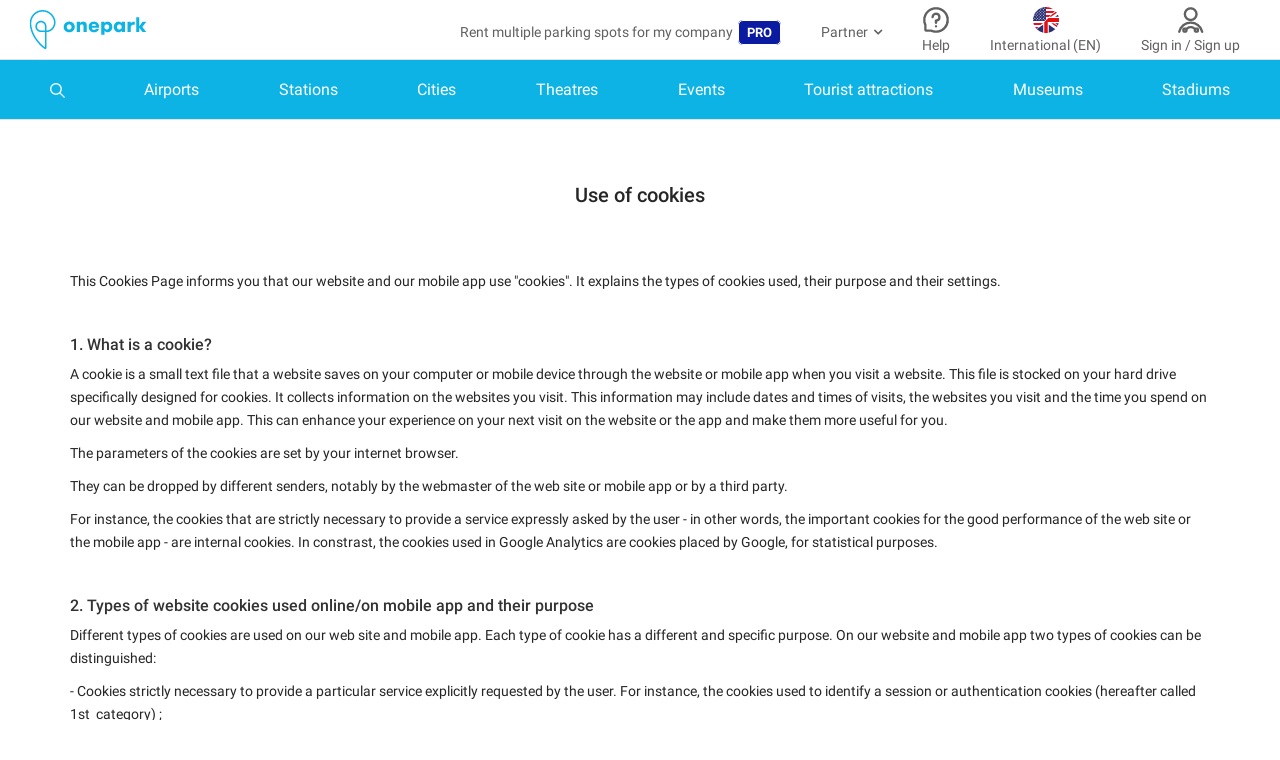

--- FILE ---
content_type: text/html; charset=utf-8
request_url: https://www.onepark.co/cookies_policy
body_size: 45224
content:
<!DOCTYPE html><html lang="en"><head><meta content="IE=edge" http-equiv="X-UA-Compatible" /><meta charset="UTF-8" /><meta content="text/html; charset=utf-8" http-equiv="Content-Type" /><title>Information about Onepark cookies | Onepark</title><meta content="Information about Onepark cookies" property="og:title" /><meta content="Onepark" property="og:site_name" /><meta content="website" property="og:type" /><meta name="description" property="og:description" content="" /><meta content="width=device-width, initial-scale=1.0, user-scalable=0, minimum-scale=1.0, maximum-scale=1.0, shrink-to-fit=no" name="viewport" /><meta content="app-id=859049106" name="apple-itunes-app" /><meta content="_z_9Pyk1tc9ctfIaNxlR0b_rTgrMOng6GfN-NXZH1P4" name="google-site-verification" /><meta content="369809416491562" property="fb:app_id" /><meta content="652170045" property="fb:admin_id" /><!--Disable tap highlight on IE--><meta content="no" name="msapplication-tap-highlight" /><!--Color the status bar on mobile devices--><meta content="#34B5E4" name="theme-color" /><link href="https://www.onepark.fr/cookies_policy" hreflang="fr" rel="alternate" /><link href="https://www.onepark.co/es/cookies_policy" hreflang="es" rel="alternate" /><link href="https://www.onepark.co/be-fr/cookies_policy" hreflang="fr-BE" rel="alternate" /><link href="https://www.onepark.co/be-nl/cookies_policy" hreflang="nl-BE" rel="alternate" /><link href="https://www.onepark.co/ch-de/cookies_policy" hreflang="de-CH" rel="alternate" /><link href="https://www.onepark.co/ch-fr/cookies_policy" hreflang="fr-CH" rel="alternate" /><link href="https://www.onepark.co/nl/cookies_policy" hreflang="nl" rel="alternate" /><link href="https://www.onepark.co/it/cookies_policy" hreflang="it" rel="alternate" /><link href="https://www.onepark.co/de/cookies_policy" hreflang="de" rel="alternate" /><link href="https://www.onepark.co/pt/cookies_policy" hreflang="pt" rel="alternate" /><link href="https://www.onepark.co/cookies_policy" hreflang="en" rel="alternate" /><link href="https://www.onepark.co/cookies_policy" rel="canonical" /><meta content="https://www.onepark.co/cookies_policy" property="og:url" />
<script type="text/javascript">window.NREUM||(NREUM={});NREUM.info={"beacon":"bam.eu01.nr-data.net","errorBeacon":"bam.eu01.nr-data.net","licenseKey":"NRJS-e34eb2b8007d6db59ef","applicationID":"328425511","transactionName":"JhpeRQoXX1xdExpGBAIQQx4bF1xbUQRGaRUKGVlSAQ==","queueTime":0,"applicationTime":37,"agent":""}</script>
<script type="text/javascript">(window.NREUM||(NREUM={})).init={privacy:{cookies_enabled:true},ajax:{deny_list:["bam.eu01.nr-data.net"]},feature_flags:["soft_nav"],distributed_tracing:{enabled:true}};(window.NREUM||(NREUM={})).loader_config={agentID:"328426605",accountID:"2952757",trustKey:"2952757",xpid:"Vg8CU1FWDxADVllWBQQCV1U=",licenseKey:"NRJS-e34eb2b8007d6db59ef",applicationID:"328425511",browserID:"328426605"};;/*! For license information please see nr-loader-spa-1.308.0.min.js.LICENSE.txt */
(()=>{var e,t,r={384:(e,t,r)=>{"use strict";r.d(t,{NT:()=>a,US:()=>u,Zm:()=>o,bQ:()=>d,dV:()=>c,pV:()=>l});var n=r(6154),i=r(1863),s=r(1910);const a={beacon:"bam.nr-data.net",errorBeacon:"bam.nr-data.net"};function o(){return n.gm.NREUM||(n.gm.NREUM={}),void 0===n.gm.newrelic&&(n.gm.newrelic=n.gm.NREUM),n.gm.NREUM}function c(){let e=o();return e.o||(e.o={ST:n.gm.setTimeout,SI:n.gm.setImmediate||n.gm.setInterval,CT:n.gm.clearTimeout,XHR:n.gm.XMLHttpRequest,REQ:n.gm.Request,EV:n.gm.Event,PR:n.gm.Promise,MO:n.gm.MutationObserver,FETCH:n.gm.fetch,WS:n.gm.WebSocket},(0,s.i)(...Object.values(e.o))),e}function d(e,t){let r=o();r.initializedAgents??={},t.initializedAt={ms:(0,i.t)(),date:new Date},r.initializedAgents[e]=t}function u(e,t){o()[e]=t}function l(){return function(){let e=o();const t=e.info||{};e.info={beacon:a.beacon,errorBeacon:a.errorBeacon,...t}}(),function(){let e=o();const t=e.init||{};e.init={...t}}(),c(),function(){let e=o();const t=e.loader_config||{};e.loader_config={...t}}(),o()}},782:(e,t,r)=>{"use strict";r.d(t,{T:()=>n});const n=r(860).K7.pageViewTiming},860:(e,t,r)=>{"use strict";r.d(t,{$J:()=>u,K7:()=>c,P3:()=>d,XX:()=>i,Yy:()=>o,df:()=>s,qY:()=>n,v4:()=>a});const n="events",i="jserrors",s="browser/blobs",a="rum",o="browser/logs",c={ajax:"ajax",genericEvents:"generic_events",jserrors:i,logging:"logging",metrics:"metrics",pageAction:"page_action",pageViewEvent:"page_view_event",pageViewTiming:"page_view_timing",sessionReplay:"session_replay",sessionTrace:"session_trace",softNav:"soft_navigations",spa:"spa"},d={[c.pageViewEvent]:1,[c.pageViewTiming]:2,[c.metrics]:3,[c.jserrors]:4,[c.spa]:5,[c.ajax]:6,[c.sessionTrace]:7,[c.softNav]:8,[c.sessionReplay]:9,[c.logging]:10,[c.genericEvents]:11},u={[c.pageViewEvent]:a,[c.pageViewTiming]:n,[c.ajax]:n,[c.spa]:n,[c.softNav]:n,[c.metrics]:i,[c.jserrors]:i,[c.sessionTrace]:s,[c.sessionReplay]:s,[c.logging]:o,[c.genericEvents]:"ins"}},944:(e,t,r)=>{"use strict";r.d(t,{R:()=>i});var n=r(3241);function i(e,t){"function"==typeof console.debug&&(console.debug("New Relic Warning: https://github.com/newrelic/newrelic-browser-agent/blob/main/docs/warning-codes.md#".concat(e),t),(0,n.W)({agentIdentifier:null,drained:null,type:"data",name:"warn",feature:"warn",data:{code:e,secondary:t}}))}},993:(e,t,r)=>{"use strict";r.d(t,{A$:()=>s,ET:()=>a,TZ:()=>o,p_:()=>i});var n=r(860);const i={ERROR:"ERROR",WARN:"WARN",INFO:"INFO",DEBUG:"DEBUG",TRACE:"TRACE"},s={OFF:0,ERROR:1,WARN:2,INFO:3,DEBUG:4,TRACE:5},a="log",o=n.K7.logging},1541:(e,t,r)=>{"use strict";r.d(t,{U:()=>i,f:()=>n});const n={MFE:"MFE",BA:"BA"};function i(e,t){if(2!==t?.harvestEndpointVersion)return{};const r=t.agentRef.runtime.appMetadata.agents[0].entityGuid;return e?{"source.id":e.id,"source.name":e.name,"source.type":e.type,"parent.id":e.parent?.id||r,"parent.type":e.parent?.type||n.BA}:{"entity.guid":r,appId:t.agentRef.info.applicationID}}},1687:(e,t,r)=>{"use strict";r.d(t,{Ak:()=>d,Ze:()=>h,x3:()=>u});var n=r(3241),i=r(7836),s=r(3606),a=r(860),o=r(2646);const c={};function d(e,t){const r={staged:!1,priority:a.P3[t]||0};l(e),c[e].get(t)||c[e].set(t,r)}function u(e,t){e&&c[e]&&(c[e].get(t)&&c[e].delete(t),p(e,t,!1),c[e].size&&f(e))}function l(e){if(!e)throw new Error("agentIdentifier required");c[e]||(c[e]=new Map)}function h(e="",t="feature",r=!1){if(l(e),!e||!c[e].get(t)||r)return p(e,t);c[e].get(t).staged=!0,f(e)}function f(e){const t=Array.from(c[e]);t.every(([e,t])=>t.staged)&&(t.sort((e,t)=>e[1].priority-t[1].priority),t.forEach(([t])=>{c[e].delete(t),p(e,t)}))}function p(e,t,r=!0){const a=e?i.ee.get(e):i.ee,c=s.i.handlers;if(!a.aborted&&a.backlog&&c){if((0,n.W)({agentIdentifier:e,type:"lifecycle",name:"drain",feature:t}),r){const e=a.backlog[t],r=c[t];if(r){for(let t=0;e&&t<e.length;++t)g(e[t],r);Object.entries(r).forEach(([e,t])=>{Object.values(t||{}).forEach(t=>{t[0]?.on&&t[0]?.context()instanceof o.y&&t[0].on(e,t[1])})})}}a.isolatedBacklog||delete c[t],a.backlog[t]=null,a.emit("drain-"+t,[])}}function g(e,t){var r=e[1];Object.values(t[r]||{}).forEach(t=>{var r=e[0];if(t[0]===r){var n=t[1],i=e[3],s=e[2];n.apply(i,s)}})}},1738:(e,t,r)=>{"use strict";r.d(t,{U:()=>f,Y:()=>h});var n=r(3241),i=r(9908),s=r(1863),a=r(944),o=r(5701),c=r(3969),d=r(8362),u=r(860),l=r(4261);function h(e,t,r,s){const h=s||r;!h||h[e]&&h[e]!==d.d.prototype[e]||(h[e]=function(){(0,i.p)(c.xV,["API/"+e+"/called"],void 0,u.K7.metrics,r.ee),(0,n.W)({agentIdentifier:r.agentIdentifier,drained:!!o.B?.[r.agentIdentifier],type:"data",name:"api",feature:l.Pl+e,data:{}});try{return t.apply(this,arguments)}catch(e){(0,a.R)(23,e)}})}function f(e,t,r,n,a){const o=e.info;null===r?delete o.jsAttributes[t]:o.jsAttributes[t]=r,(a||null===r)&&(0,i.p)(l.Pl+n,[(0,s.t)(),t,r],void 0,"session",e.ee)}},1741:(e,t,r)=>{"use strict";r.d(t,{W:()=>s});var n=r(944),i=r(4261);class s{#e(e,...t){if(this[e]!==s.prototype[e])return this[e](...t);(0,n.R)(35,e)}addPageAction(e,t){return this.#e(i.hG,e,t)}register(e){return this.#e(i.eY,e)}recordCustomEvent(e,t){return this.#e(i.fF,e,t)}setPageViewName(e,t){return this.#e(i.Fw,e,t)}setCustomAttribute(e,t,r){return this.#e(i.cD,e,t,r)}noticeError(e,t){return this.#e(i.o5,e,t)}setUserId(e,t=!1){return this.#e(i.Dl,e,t)}setApplicationVersion(e){return this.#e(i.nb,e)}setErrorHandler(e){return this.#e(i.bt,e)}addRelease(e,t){return this.#e(i.k6,e,t)}log(e,t){return this.#e(i.$9,e,t)}start(){return this.#e(i.d3)}finished(e){return this.#e(i.BL,e)}recordReplay(){return this.#e(i.CH)}pauseReplay(){return this.#e(i.Tb)}addToTrace(e){return this.#e(i.U2,e)}setCurrentRouteName(e){return this.#e(i.PA,e)}interaction(e){return this.#e(i.dT,e)}wrapLogger(e,t,r){return this.#e(i.Wb,e,t,r)}measure(e,t){return this.#e(i.V1,e,t)}consent(e){return this.#e(i.Pv,e)}}},1863:(e,t,r)=>{"use strict";function n(){return Math.floor(performance.now())}r.d(t,{t:()=>n})},1910:(e,t,r)=>{"use strict";r.d(t,{i:()=>s});var n=r(944);const i=new Map;function s(...e){return e.every(e=>{if(i.has(e))return i.get(e);const t="function"==typeof e?e.toString():"",r=t.includes("[native code]"),s=t.includes("nrWrapper");return r||s||(0,n.R)(64,e?.name||t),i.set(e,r),r})}},2555:(e,t,r)=>{"use strict";r.d(t,{D:()=>o,f:()=>a});var n=r(384),i=r(8122);const s={beacon:n.NT.beacon,errorBeacon:n.NT.errorBeacon,licenseKey:void 0,applicationID:void 0,sa:void 0,queueTime:void 0,applicationTime:void 0,ttGuid:void 0,user:void 0,account:void 0,product:void 0,extra:void 0,jsAttributes:{},userAttributes:void 0,atts:void 0,transactionName:void 0,tNamePlain:void 0};function a(e){try{return!!e.licenseKey&&!!e.errorBeacon&&!!e.applicationID}catch(e){return!1}}const o=e=>(0,i.a)(e,s)},2614:(e,t,r)=>{"use strict";r.d(t,{BB:()=>a,H3:()=>n,g:()=>d,iL:()=>c,tS:()=>o,uh:()=>i,wk:()=>s});const n="NRBA",i="SESSION",s=144e5,a=18e5,o={STARTED:"session-started",PAUSE:"session-pause",RESET:"session-reset",RESUME:"session-resume",UPDATE:"session-update"},c={SAME_TAB:"same-tab",CROSS_TAB:"cross-tab"},d={OFF:0,FULL:1,ERROR:2}},2646:(e,t,r)=>{"use strict";r.d(t,{y:()=>n});class n{constructor(e){this.contextId=e}}},2843:(e,t,r)=>{"use strict";r.d(t,{G:()=>s,u:()=>i});var n=r(3878);function i(e,t=!1,r,i){(0,n.DD)("visibilitychange",function(){if(t)return void("hidden"===document.visibilityState&&e());e(document.visibilityState)},r,i)}function s(e,t,r){(0,n.sp)("pagehide",e,t,r)}},3241:(e,t,r)=>{"use strict";r.d(t,{W:()=>s});var n=r(6154);const i="newrelic";function s(e={}){try{n.gm.dispatchEvent(new CustomEvent(i,{detail:e}))}catch(e){}}},3304:(e,t,r)=>{"use strict";r.d(t,{A:()=>s});var n=r(7836);const i=()=>{const e=new WeakSet;return(t,r)=>{if("object"==typeof r&&null!==r){if(e.has(r))return;e.add(r)}return r}};function s(e){try{return JSON.stringify(e,i())??""}catch(e){try{n.ee.emit("internal-error",[e])}catch(e){}return""}}},3333:(e,t,r)=>{"use strict";r.d(t,{$v:()=>u,TZ:()=>n,Xh:()=>c,Zp:()=>i,kd:()=>d,mq:()=>o,nf:()=>a,qN:()=>s});const n=r(860).K7.genericEvents,i=["auxclick","click","copy","keydown","paste","scrollend"],s=["focus","blur"],a=4,o=1e3,c=2e3,d=["PageAction","UserAction","BrowserPerformance"],u={RESOURCES:"experimental.resources",REGISTER:"register"}},3434:(e,t,r)=>{"use strict";r.d(t,{Jt:()=>s,YM:()=>d});var n=r(7836),i=r(5607);const s="nr@original:".concat(i.W),a=50;var o=Object.prototype.hasOwnProperty,c=!1;function d(e,t){return e||(e=n.ee),r.inPlace=function(e,t,n,i,s){n||(n="");const a="-"===n.charAt(0);for(let o=0;o<t.length;o++){const c=t[o],d=e[c];l(d)||(e[c]=r(d,a?c+n:n,i,c,s))}},r.flag=s,r;function r(t,r,n,c,d){return l(t)?t:(r||(r=""),nrWrapper[s]=t,function(e,t,r){if(Object.defineProperty&&Object.keys)try{return Object.keys(e).forEach(function(r){Object.defineProperty(t,r,{get:function(){return e[r]},set:function(t){return e[r]=t,t}})}),t}catch(e){u([e],r)}for(var n in e)o.call(e,n)&&(t[n]=e[n])}(t,nrWrapper,e),nrWrapper);function nrWrapper(){var s,o,l,h;let f;try{o=this,s=[...arguments],l="function"==typeof n?n(s,o):n||{}}catch(t){u([t,"",[s,o,c],l],e)}i(r+"start",[s,o,c],l,d);const p=performance.now();let g;try{return h=t.apply(o,s),g=performance.now(),h}catch(e){throw g=performance.now(),i(r+"err",[s,o,e],l,d),f=e,f}finally{const e=g-p,t={start:p,end:g,duration:e,isLongTask:e>=a,methodName:c,thrownError:f};t.isLongTask&&i("long-task",[t,o],l,d),i(r+"end",[s,o,h],l,d)}}}function i(r,n,i,s){if(!c||t){var a=c;c=!0;try{e.emit(r,n,i,t,s)}catch(t){u([t,r,n,i],e)}c=a}}}function u(e,t){t||(t=n.ee);try{t.emit("internal-error",e)}catch(e){}}function l(e){return!(e&&"function"==typeof e&&e.apply&&!e[s])}},3606:(e,t,r)=>{"use strict";r.d(t,{i:()=>s});var n=r(9908);s.on=a;var i=s.handlers={};function s(e,t,r,s){a(s||n.d,i,e,t,r)}function a(e,t,r,i,s){s||(s="feature"),e||(e=n.d);var a=t[s]=t[s]||{};(a[r]=a[r]||[]).push([e,i])}},3738:(e,t,r)=>{"use strict";r.d(t,{He:()=>i,Kp:()=>o,Lc:()=>d,Rz:()=>u,TZ:()=>n,bD:()=>s,d3:()=>a,jx:()=>l,sl:()=>h,uP:()=>c});const n=r(860).K7.sessionTrace,i="bstResource",s="resource",a="-start",o="-end",c="fn"+a,d="fn"+o,u="pushState",l=1e3,h=3e4},3785:(e,t,r)=>{"use strict";r.d(t,{R:()=>c,b:()=>d});var n=r(9908),i=r(1863),s=r(860),a=r(3969),o=r(993);function c(e,t,r={},c=o.p_.INFO,d=!0,u,l=(0,i.t)()){(0,n.p)(a.xV,["API/logging/".concat(c.toLowerCase(),"/called")],void 0,s.K7.metrics,e),(0,n.p)(o.ET,[l,t,r,c,d,u],void 0,s.K7.logging,e)}function d(e){return"string"==typeof e&&Object.values(o.p_).some(t=>t===e.toUpperCase().trim())}},3878:(e,t,r)=>{"use strict";function n(e,t){return{capture:e,passive:!1,signal:t}}function i(e,t,r=!1,i){window.addEventListener(e,t,n(r,i))}function s(e,t,r=!1,i){document.addEventListener(e,t,n(r,i))}r.d(t,{DD:()=>s,jT:()=>n,sp:()=>i})},3962:(e,t,r)=>{"use strict";r.d(t,{AM:()=>a,O2:()=>l,OV:()=>s,Qu:()=>h,TZ:()=>c,ih:()=>f,pP:()=>o,t1:()=>u,tC:()=>i,wD:()=>d});var n=r(860);const i=["click","keydown","submit"],s="popstate",a="api",o="initialPageLoad",c=n.K7.softNav,d=5e3,u=500,l={INITIAL_PAGE_LOAD:"",ROUTE_CHANGE:1,UNSPECIFIED:2},h={INTERACTION:1,AJAX:2,CUSTOM_END:3,CUSTOM_TRACER:4},f={IP:"in progress",PF:"pending finish",FIN:"finished",CAN:"cancelled"}},3969:(e,t,r)=>{"use strict";r.d(t,{TZ:()=>n,XG:()=>o,rs:()=>i,xV:()=>a,z_:()=>s});const n=r(860).K7.metrics,i="sm",s="cm",a="storeSupportabilityMetrics",o="storeEventMetrics"},4234:(e,t,r)=>{"use strict";r.d(t,{W:()=>s});var n=r(7836),i=r(1687);class s{constructor(e,t){this.agentIdentifier=e,this.ee=n.ee.get(e),this.featureName=t,this.blocked=!1}deregisterDrain(){(0,i.x3)(this.agentIdentifier,this.featureName)}}},4261:(e,t,r)=>{"use strict";r.d(t,{$9:()=>u,BL:()=>c,CH:()=>p,Dl:()=>R,Fw:()=>w,PA:()=>v,Pl:()=>n,Pv:()=>A,Tb:()=>h,U2:()=>a,V1:()=>E,Wb:()=>T,bt:()=>y,cD:()=>b,d3:()=>x,dT:()=>d,eY:()=>g,fF:()=>f,hG:()=>s,hw:()=>i,k6:()=>o,nb:()=>m,o5:()=>l});const n="api-",i=n+"ixn-",s="addPageAction",a="addToTrace",o="addRelease",c="finished",d="interaction",u="log",l="noticeError",h="pauseReplay",f="recordCustomEvent",p="recordReplay",g="register",m="setApplicationVersion",v="setCurrentRouteName",b="setCustomAttribute",y="setErrorHandler",w="setPageViewName",R="setUserId",x="start",T="wrapLogger",E="measure",A="consent"},5205:(e,t,r)=>{"use strict";r.d(t,{j:()=>S});var n=r(384),i=r(1741);var s=r(2555),a=r(3333);const o=e=>{if(!e||"string"!=typeof e)return!1;try{document.createDocumentFragment().querySelector(e)}catch{return!1}return!0};var c=r(2614),d=r(944),u=r(8122);const l="[data-nr-mask]",h=e=>(0,u.a)(e,(()=>{const e={feature_flags:[],experimental:{allow_registered_children:!1,resources:!1},mask_selector:"*",block_selector:"[data-nr-block]",mask_input_options:{color:!1,date:!1,"datetime-local":!1,email:!1,month:!1,number:!1,range:!1,search:!1,tel:!1,text:!1,time:!1,url:!1,week:!1,textarea:!1,select:!1,password:!0}};return{ajax:{deny_list:void 0,block_internal:!0,enabled:!0,autoStart:!0},api:{get allow_registered_children(){return e.feature_flags.includes(a.$v.REGISTER)||e.experimental.allow_registered_children},set allow_registered_children(t){e.experimental.allow_registered_children=t},duplicate_registered_data:!1},browser_consent_mode:{enabled:!1},distributed_tracing:{enabled:void 0,exclude_newrelic_header:void 0,cors_use_newrelic_header:void 0,cors_use_tracecontext_headers:void 0,allowed_origins:void 0},get feature_flags(){return e.feature_flags},set feature_flags(t){e.feature_flags=t},generic_events:{enabled:!0,autoStart:!0},harvest:{interval:30},jserrors:{enabled:!0,autoStart:!0},logging:{enabled:!0,autoStart:!0},metrics:{enabled:!0,autoStart:!0},obfuscate:void 0,page_action:{enabled:!0},page_view_event:{enabled:!0,autoStart:!0},page_view_timing:{enabled:!0,autoStart:!0},performance:{capture_marks:!1,capture_measures:!1,capture_detail:!0,resources:{get enabled(){return e.feature_flags.includes(a.$v.RESOURCES)||e.experimental.resources},set enabled(t){e.experimental.resources=t},asset_types:[],first_party_domains:[],ignore_newrelic:!0}},privacy:{cookies_enabled:!0},proxy:{assets:void 0,beacon:void 0},session:{expiresMs:c.wk,inactiveMs:c.BB},session_replay:{autoStart:!0,enabled:!1,preload:!1,sampling_rate:10,error_sampling_rate:100,collect_fonts:!1,inline_images:!1,fix_stylesheets:!0,mask_all_inputs:!0,get mask_text_selector(){return e.mask_selector},set mask_text_selector(t){o(t)?e.mask_selector="".concat(t,",").concat(l):""===t||null===t?e.mask_selector=l:(0,d.R)(5,t)},get block_class(){return"nr-block"},get ignore_class(){return"nr-ignore"},get mask_text_class(){return"nr-mask"},get block_selector(){return e.block_selector},set block_selector(t){o(t)?e.block_selector+=",".concat(t):""!==t&&(0,d.R)(6,t)},get mask_input_options(){return e.mask_input_options},set mask_input_options(t){t&&"object"==typeof t?e.mask_input_options={...t,password:!0}:(0,d.R)(7,t)}},session_trace:{enabled:!0,autoStart:!0},soft_navigations:{enabled:!0,autoStart:!0},spa:{enabled:!0,autoStart:!0},ssl:void 0,user_actions:{enabled:!0,elementAttributes:["id","className","tagName","type"]}}})());var f=r(6154),p=r(9324);let g=0;const m={buildEnv:p.F3,distMethod:p.Xs,version:p.xv,originTime:f.WN},v={consented:!1},b={appMetadata:{},get consented(){return this.session?.state?.consent||v.consented},set consented(e){v.consented=e},customTransaction:void 0,denyList:void 0,disabled:!1,harvester:void 0,isolatedBacklog:!1,isRecording:!1,loaderType:void 0,maxBytes:3e4,obfuscator:void 0,onerror:void 0,ptid:void 0,releaseIds:{},session:void 0,timeKeeper:void 0,registeredEntities:[],jsAttributesMetadata:{bytes:0},get harvestCount(){return++g}},y=e=>{const t=(0,u.a)(e,b),r=Object.keys(m).reduce((e,t)=>(e[t]={value:m[t],writable:!1,configurable:!0,enumerable:!0},e),{});return Object.defineProperties(t,r)};var w=r(5701);const R=e=>{const t=e.startsWith("http");e+="/",r.p=t?e:"https://"+e};var x=r(7836),T=r(3241);const E={accountID:void 0,trustKey:void 0,agentID:void 0,licenseKey:void 0,applicationID:void 0,xpid:void 0},A=e=>(0,u.a)(e,E),_=new Set;function S(e,t={},r,a){let{init:o,info:c,loader_config:d,runtime:u={},exposed:l=!0}=t;if(!c){const e=(0,n.pV)();o=e.init,c=e.info,d=e.loader_config}e.init=h(o||{}),e.loader_config=A(d||{}),c.jsAttributes??={},f.bv&&(c.jsAttributes.isWorker=!0),e.info=(0,s.D)(c);const p=e.init,g=[c.beacon,c.errorBeacon];_.has(e.agentIdentifier)||(p.proxy.assets&&(R(p.proxy.assets),g.push(p.proxy.assets)),p.proxy.beacon&&g.push(p.proxy.beacon),e.beacons=[...g],function(e){const t=(0,n.pV)();Object.getOwnPropertyNames(i.W.prototype).forEach(r=>{const n=i.W.prototype[r];if("function"!=typeof n||"constructor"===n)return;let s=t[r];e[r]&&!1!==e.exposed&&"micro-agent"!==e.runtime?.loaderType&&(t[r]=(...t)=>{const n=e[r](...t);return s?s(...t):n})})}(e),(0,n.US)("activatedFeatures",w.B)),u.denyList=[...p.ajax.deny_list||[],...p.ajax.block_internal?g:[]],u.ptid=e.agentIdentifier,u.loaderType=r,e.runtime=y(u),_.has(e.agentIdentifier)||(e.ee=x.ee.get(e.agentIdentifier),e.exposed=l,(0,T.W)({agentIdentifier:e.agentIdentifier,drained:!!w.B?.[e.agentIdentifier],type:"lifecycle",name:"initialize",feature:void 0,data:e.config})),_.add(e.agentIdentifier)}},5270:(e,t,r)=>{"use strict";r.d(t,{Aw:()=>a,SR:()=>s,rF:()=>o});var n=r(384),i=r(7767);function s(e){return!!(0,n.dV)().o.MO&&(0,i.V)(e)&&!0===e?.session_trace.enabled}function a(e){return!0===e?.session_replay.preload&&s(e)}function o(e,t){try{if("string"==typeof t?.type){if("password"===t.type.toLowerCase())return"*".repeat(e?.length||0);if(void 0!==t?.dataset?.nrUnmask||t?.classList?.contains("nr-unmask"))return e}}catch(e){}return"string"==typeof e?e.replace(/[\S]/g,"*"):"*".repeat(e?.length||0)}},5289:(e,t,r)=>{"use strict";r.d(t,{GG:()=>a,Qr:()=>c,sB:()=>o});var n=r(3878),i=r(6389);function s(){return"undefined"==typeof document||"complete"===document.readyState}function a(e,t){if(s())return e();const r=(0,i.J)(e),a=setInterval(()=>{s()&&(clearInterval(a),r())},500);(0,n.sp)("load",r,t)}function o(e){if(s())return e();(0,n.DD)("DOMContentLoaded",e)}function c(e){if(s())return e();(0,n.sp)("popstate",e)}},5607:(e,t,r)=>{"use strict";r.d(t,{W:()=>n});const n=(0,r(9566).bz)()},5701:(e,t,r)=>{"use strict";r.d(t,{B:()=>s,t:()=>a});var n=r(3241);const i=new Set,s={};function a(e,t){const r=t.agentIdentifier;s[r]??={},e&&"object"==typeof e&&(i.has(r)||(t.ee.emit("rumresp",[e]),s[r]=e,i.add(r),(0,n.W)({agentIdentifier:r,loaded:!0,drained:!0,type:"lifecycle",name:"load",feature:void 0,data:e})))}},6154:(e,t,r)=>{"use strict";r.d(t,{OF:()=>d,RI:()=>i,WN:()=>h,bv:()=>s,eN:()=>f,gm:()=>a,lR:()=>l,m:()=>c,mw:()=>o,sb:()=>u});var n=r(1863);const i="undefined"!=typeof window&&!!window.document,s="undefined"!=typeof WorkerGlobalScope&&("undefined"!=typeof self&&self instanceof WorkerGlobalScope&&self.navigator instanceof WorkerNavigator||"undefined"!=typeof globalThis&&globalThis instanceof WorkerGlobalScope&&globalThis.navigator instanceof WorkerNavigator),a=i?window:"undefined"!=typeof WorkerGlobalScope&&("undefined"!=typeof self&&self instanceof WorkerGlobalScope&&self||"undefined"!=typeof globalThis&&globalThis instanceof WorkerGlobalScope&&globalThis),o=Boolean("hidden"===a?.document?.visibilityState),c=""+a?.location,d=/iPad|iPhone|iPod/.test(a.navigator?.userAgent),u=d&&"undefined"==typeof SharedWorker,l=(()=>{const e=a.navigator?.userAgent?.match(/Firefox[/\s](\d+\.\d+)/);return Array.isArray(e)&&e.length>=2?+e[1]:0})(),h=Date.now()-(0,n.t)(),f=()=>"undefined"!=typeof PerformanceNavigationTiming&&a?.performance?.getEntriesByType("navigation")?.[0]?.responseStart},6344:(e,t,r)=>{"use strict";r.d(t,{BB:()=>u,Qb:()=>l,TZ:()=>i,Ug:()=>a,Vh:()=>s,_s:()=>o,bc:()=>d,yP:()=>c});var n=r(2614);const i=r(860).K7.sessionReplay,s="errorDuringReplay",a=.12,o={DomContentLoaded:0,Load:1,FullSnapshot:2,IncrementalSnapshot:3,Meta:4,Custom:5},c={[n.g.ERROR]:15e3,[n.g.FULL]:3e5,[n.g.OFF]:0},d={RESET:{message:"Session was reset",sm:"Reset"},IMPORT:{message:"Recorder failed to import",sm:"Import"},TOO_MANY:{message:"429: Too Many Requests",sm:"Too-Many"},TOO_BIG:{message:"Payload was too large",sm:"Too-Big"},CROSS_TAB:{message:"Session Entity was set to OFF on another tab",sm:"Cross-Tab"},ENTITLEMENTS:{message:"Session Replay is not allowed and will not be started",sm:"Entitlement"}},u=5e3,l={API:"api",RESUME:"resume",SWITCH_TO_FULL:"switchToFull",INITIALIZE:"initialize",PRELOAD:"preload"}},6389:(e,t,r)=>{"use strict";function n(e,t=500,r={}){const n=r?.leading||!1;let i;return(...r)=>{n&&void 0===i&&(e.apply(this,r),i=setTimeout(()=>{i=clearTimeout(i)},t)),n||(clearTimeout(i),i=setTimeout(()=>{e.apply(this,r)},t))}}function i(e){let t=!1;return(...r)=>{t||(t=!0,e.apply(this,r))}}r.d(t,{J:()=>i,s:()=>n})},6630:(e,t,r)=>{"use strict";r.d(t,{T:()=>n});const n=r(860).K7.pageViewEvent},6774:(e,t,r)=>{"use strict";r.d(t,{T:()=>n});const n=r(860).K7.jserrors},7295:(e,t,r)=>{"use strict";r.d(t,{Xv:()=>a,gX:()=>i,iW:()=>s});var n=[];function i(e){if(!e||s(e))return!1;if(0===n.length)return!0;if("*"===n[0].hostname)return!1;for(var t=0;t<n.length;t++){var r=n[t];if(r.hostname.test(e.hostname)&&r.pathname.test(e.pathname))return!1}return!0}function s(e){return void 0===e.hostname}function a(e){if(n=[],e&&e.length)for(var t=0;t<e.length;t++){let r=e[t];if(!r)continue;if("*"===r)return void(n=[{hostname:"*"}]);0===r.indexOf("http://")?r=r.substring(7):0===r.indexOf("https://")&&(r=r.substring(8));const i=r.indexOf("/");let s,a;i>0?(s=r.substring(0,i),a=r.substring(i)):(s=r,a="*");let[c]=s.split(":");n.push({hostname:o(c),pathname:o(a,!0)})}}function o(e,t=!1){const r=e.replace(/[.+?^${}()|[\]\\]/g,e=>"\\"+e).replace(/\*/g,".*?");return new RegExp((t?"^":"")+r+"$")}},7485:(e,t,r)=>{"use strict";r.d(t,{D:()=>i});var n=r(6154);function i(e){if(0===(e||"").indexOf("data:"))return{protocol:"data"};try{const t=new URL(e,location.href),r={port:t.port,hostname:t.hostname,pathname:t.pathname,search:t.search,protocol:t.protocol.slice(0,t.protocol.indexOf(":")),sameOrigin:t.protocol===n.gm?.location?.protocol&&t.host===n.gm?.location?.host};return r.port&&""!==r.port||("http:"===t.protocol&&(r.port="80"),"https:"===t.protocol&&(r.port="443")),r.pathname&&""!==r.pathname?r.pathname.startsWith("/")||(r.pathname="/".concat(r.pathname)):r.pathname="/",r}catch(e){return{}}}},7699:(e,t,r)=>{"use strict";r.d(t,{It:()=>s,KC:()=>o,No:()=>i,qh:()=>a});var n=r(860);const i=16e3,s=1e6,a="SESSION_ERROR",o={[n.K7.logging]:!0,[n.K7.genericEvents]:!1,[n.K7.jserrors]:!1,[n.K7.ajax]:!1}},7767:(e,t,r)=>{"use strict";r.d(t,{V:()=>i});var n=r(6154);const i=e=>n.RI&&!0===e?.privacy.cookies_enabled},7836:(e,t,r)=>{"use strict";r.d(t,{P:()=>o,ee:()=>c});var n=r(384),i=r(8990),s=r(2646),a=r(5607);const o="nr@context:".concat(a.W),c=function e(t,r){var n={},a={},u={},l=!1;try{l=16===r.length&&d.initializedAgents?.[r]?.runtime.isolatedBacklog}catch(e){}var h={on:p,addEventListener:p,removeEventListener:function(e,t){var r=n[e];if(!r)return;for(var i=0;i<r.length;i++)r[i]===t&&r.splice(i,1)},emit:function(e,r,n,i,s){!1!==s&&(s=!0);if(c.aborted&&!i)return;t&&s&&t.emit(e,r,n);var o=f(n);g(e).forEach(e=>{e.apply(o,r)});var d=v()[a[e]];d&&d.push([h,e,r,o]);return o},get:m,listeners:g,context:f,buffer:function(e,t){const r=v();if(t=t||"feature",h.aborted)return;Object.entries(e||{}).forEach(([e,n])=>{a[n]=t,t in r||(r[t]=[])})},abort:function(){h._aborted=!0,Object.keys(h.backlog).forEach(e=>{delete h.backlog[e]})},isBuffering:function(e){return!!v()[a[e]]},debugId:r,backlog:l?{}:t&&"object"==typeof t.backlog?t.backlog:{},isolatedBacklog:l};return Object.defineProperty(h,"aborted",{get:()=>{let e=h._aborted||!1;return e||(t&&(e=t.aborted),e)}}),h;function f(e){return e&&e instanceof s.y?e:e?(0,i.I)(e,o,()=>new s.y(o)):new s.y(o)}function p(e,t){n[e]=g(e).concat(t)}function g(e){return n[e]||[]}function m(t){return u[t]=u[t]||e(h,t)}function v(){return h.backlog}}(void 0,"globalEE"),d=(0,n.Zm)();d.ee||(d.ee=c)},8122:(e,t,r)=>{"use strict";r.d(t,{a:()=>i});var n=r(944);function i(e,t){try{if(!e||"object"!=typeof e)return(0,n.R)(3);if(!t||"object"!=typeof t)return(0,n.R)(4);const r=Object.create(Object.getPrototypeOf(t),Object.getOwnPropertyDescriptors(t)),s=0===Object.keys(r).length?e:r;for(let a in s)if(void 0!==e[a])try{if(null===e[a]){r[a]=null;continue}Array.isArray(e[a])&&Array.isArray(t[a])?r[a]=Array.from(new Set([...e[a],...t[a]])):"object"==typeof e[a]&&"object"==typeof t[a]?r[a]=i(e[a],t[a]):r[a]=e[a]}catch(e){r[a]||(0,n.R)(1,e)}return r}catch(e){(0,n.R)(2,e)}}},8139:(e,t,r)=>{"use strict";r.d(t,{u:()=>h});var n=r(7836),i=r(3434),s=r(8990),a=r(6154);const o={},c=a.gm.XMLHttpRequest,d="addEventListener",u="removeEventListener",l="nr@wrapped:".concat(n.P);function h(e){var t=function(e){return(e||n.ee).get("events")}(e);if(o[t.debugId]++)return t;o[t.debugId]=1;var r=(0,i.YM)(t,!0);function h(e){r.inPlace(e,[d,u],"-",p)}function p(e,t){return e[1]}return"getPrototypeOf"in Object&&(a.RI&&f(document,h),c&&f(c.prototype,h),f(a.gm,h)),t.on(d+"-start",function(e,t){var n=e[1];if(null!==n&&("function"==typeof n||"object"==typeof n)&&"newrelic"!==e[0]){var i=(0,s.I)(n,l,function(){var e={object:function(){if("function"!=typeof n.handleEvent)return;return n.handleEvent.apply(n,arguments)},function:n}[typeof n];return e?r(e,"fn-",null,e.name||"anonymous"):n});this.wrapped=e[1]=i}}),t.on(u+"-start",function(e){e[1]=this.wrapped||e[1]}),t}function f(e,t,...r){let n=e;for(;"object"==typeof n&&!Object.prototype.hasOwnProperty.call(n,d);)n=Object.getPrototypeOf(n);n&&t(n,...r)}},8362:(e,t,r)=>{"use strict";r.d(t,{d:()=>s});var n=r(9566),i=r(1741);class s extends i.W{agentIdentifier=(0,n.LA)(16)}},8374:(e,t,r)=>{r.nc=(()=>{try{return document?.currentScript?.nonce}catch(e){}return""})()},8990:(e,t,r)=>{"use strict";r.d(t,{I:()=>i});var n=Object.prototype.hasOwnProperty;function i(e,t,r){if(n.call(e,t))return e[t];var i=r();if(Object.defineProperty&&Object.keys)try{return Object.defineProperty(e,t,{value:i,writable:!0,enumerable:!1}),i}catch(e){}return e[t]=i,i}},9119:(e,t,r)=>{"use strict";r.d(t,{L:()=>s});var n=/([^?#]*)[^#]*(#[^?]*|$).*/,i=/([^?#]*)().*/;function s(e,t){return e?e.replace(t?n:i,"$1$2"):e}},9300:(e,t,r)=>{"use strict";r.d(t,{T:()=>n});const n=r(860).K7.ajax},9324:(e,t,r)=>{"use strict";r.d(t,{AJ:()=>a,F3:()=>i,Xs:()=>s,Yq:()=>o,xv:()=>n});const n="1.308.0",i="PROD",s="CDN",a="@newrelic/rrweb",o="1.0.1"},9566:(e,t,r)=>{"use strict";r.d(t,{LA:()=>o,ZF:()=>c,bz:()=>a,el:()=>d});var n=r(6154);const i="xxxxxxxx-xxxx-4xxx-yxxx-xxxxxxxxxxxx";function s(e,t){return e?15&e[t]:16*Math.random()|0}function a(){const e=n.gm?.crypto||n.gm?.msCrypto;let t,r=0;return e&&e.getRandomValues&&(t=e.getRandomValues(new Uint8Array(30))),i.split("").map(e=>"x"===e?s(t,r++).toString(16):"y"===e?(3&s()|8).toString(16):e).join("")}function o(e){const t=n.gm?.crypto||n.gm?.msCrypto;let r,i=0;t&&t.getRandomValues&&(r=t.getRandomValues(new Uint8Array(e)));const a=[];for(var o=0;o<e;o++)a.push(s(r,i++).toString(16));return a.join("")}function c(){return o(16)}function d(){return o(32)}},9908:(e,t,r)=>{"use strict";r.d(t,{d:()=>n,p:()=>i});var n=r(7836).ee.get("handle");function i(e,t,r,i,s){s?(s.buffer([e],i),s.emit(e,t,r)):(n.buffer([e],i),n.emit(e,t,r))}}},n={};function i(e){var t=n[e];if(void 0!==t)return t.exports;var s=n[e]={exports:{}};return r[e](s,s.exports,i),s.exports}i.m=r,i.d=(e,t)=>{for(var r in t)i.o(t,r)&&!i.o(e,r)&&Object.defineProperty(e,r,{enumerable:!0,get:t[r]})},i.f={},i.e=e=>Promise.all(Object.keys(i.f).reduce((t,r)=>(i.f[r](e,t),t),[])),i.u=e=>({212:"nr-spa-compressor",249:"nr-spa-recorder",478:"nr-spa"}[e]+"-1.308.0.min.js"),i.o=(e,t)=>Object.prototype.hasOwnProperty.call(e,t),e={},t="NRBA-1.308.0.PROD:",i.l=(r,n,s,a)=>{if(e[r])e[r].push(n);else{var o,c;if(void 0!==s)for(var d=document.getElementsByTagName("script"),u=0;u<d.length;u++){var l=d[u];if(l.getAttribute("src")==r||l.getAttribute("data-webpack")==t+s){o=l;break}}if(!o){c=!0;var h={478:"sha512-RSfSVnmHk59T/uIPbdSE0LPeqcEdF4/+XhfJdBuccH5rYMOEZDhFdtnh6X6nJk7hGpzHd9Ujhsy7lZEz/ORYCQ==",249:"sha512-ehJXhmntm85NSqW4MkhfQqmeKFulra3klDyY0OPDUE+sQ3GokHlPh1pmAzuNy//3j4ac6lzIbmXLvGQBMYmrkg==",212:"sha512-B9h4CR46ndKRgMBcK+j67uSR2RCnJfGefU+A7FrgR/k42ovXy5x/MAVFiSvFxuVeEk/pNLgvYGMp1cBSK/G6Fg=="};(o=document.createElement("script")).charset="utf-8",i.nc&&o.setAttribute("nonce",i.nc),o.setAttribute("data-webpack",t+s),o.src=r,0!==o.src.indexOf(window.location.origin+"/")&&(o.crossOrigin="anonymous"),h[a]&&(o.integrity=h[a])}e[r]=[n];var f=(t,n)=>{o.onerror=o.onload=null,clearTimeout(p);var i=e[r];if(delete e[r],o.parentNode&&o.parentNode.removeChild(o),i&&i.forEach(e=>e(n)),t)return t(n)},p=setTimeout(f.bind(null,void 0,{type:"timeout",target:o}),12e4);o.onerror=f.bind(null,o.onerror),o.onload=f.bind(null,o.onload),c&&document.head.appendChild(o)}},i.r=e=>{"undefined"!=typeof Symbol&&Symbol.toStringTag&&Object.defineProperty(e,Symbol.toStringTag,{value:"Module"}),Object.defineProperty(e,"__esModule",{value:!0})},i.p="https://js-agent.newrelic.com/",(()=>{var e={38:0,788:0};i.f.j=(t,r)=>{var n=i.o(e,t)?e[t]:void 0;if(0!==n)if(n)r.push(n[2]);else{var s=new Promise((r,i)=>n=e[t]=[r,i]);r.push(n[2]=s);var a=i.p+i.u(t),o=new Error;i.l(a,r=>{if(i.o(e,t)&&(0!==(n=e[t])&&(e[t]=void 0),n)){var s=r&&("load"===r.type?"missing":r.type),a=r&&r.target&&r.target.src;o.message="Loading chunk "+t+" failed: ("+s+": "+a+")",o.name="ChunkLoadError",o.type=s,o.request=a,n[1](o)}},"chunk-"+t,t)}};var t=(t,r)=>{var n,s,[a,o,c]=r,d=0;if(a.some(t=>0!==e[t])){for(n in o)i.o(o,n)&&(i.m[n]=o[n]);if(c)c(i)}for(t&&t(r);d<a.length;d++)s=a[d],i.o(e,s)&&e[s]&&e[s][0](),e[s]=0},r=self["webpackChunk:NRBA-1.308.0.PROD"]=self["webpackChunk:NRBA-1.308.0.PROD"]||[];r.forEach(t.bind(null,0)),r.push=t.bind(null,r.push.bind(r))})(),(()=>{"use strict";i(8374);var e=i(8362),t=i(860);const r=Object.values(t.K7);var n=i(5205);var s=i(9908),a=i(1863),o=i(4261),c=i(1738);var d=i(1687),u=i(4234),l=i(5289),h=i(6154),f=i(944),p=i(5270),g=i(7767),m=i(6389),v=i(7699);class b extends u.W{constructor(e,t){super(e.agentIdentifier,t),this.agentRef=e,this.abortHandler=void 0,this.featAggregate=void 0,this.loadedSuccessfully=void 0,this.onAggregateImported=new Promise(e=>{this.loadedSuccessfully=e}),this.deferred=Promise.resolve(),!1===e.init[this.featureName].autoStart?this.deferred=new Promise((t,r)=>{this.ee.on("manual-start-all",(0,m.J)(()=>{(0,d.Ak)(e.agentIdentifier,this.featureName),t()}))}):(0,d.Ak)(e.agentIdentifier,t)}importAggregator(e,t,r={}){if(this.featAggregate)return;const n=async()=>{let n;await this.deferred;try{if((0,g.V)(e.init)){const{setupAgentSession:t}=await i.e(478).then(i.bind(i,8766));n=t(e)}}catch(e){(0,f.R)(20,e),this.ee.emit("internal-error",[e]),(0,s.p)(v.qh,[e],void 0,this.featureName,this.ee)}try{if(!this.#t(this.featureName,n,e.init))return(0,d.Ze)(this.agentIdentifier,this.featureName),void this.loadedSuccessfully(!1);const{Aggregate:i}=await t();this.featAggregate=new i(e,r),e.runtime.harvester.initializedAggregates.push(this.featAggregate),this.loadedSuccessfully(!0)}catch(e){(0,f.R)(34,e),this.abortHandler?.(),(0,d.Ze)(this.agentIdentifier,this.featureName,!0),this.loadedSuccessfully(!1),this.ee&&this.ee.abort()}};h.RI?(0,l.GG)(()=>n(),!0):n()}#t(e,r,n){if(this.blocked)return!1;switch(e){case t.K7.sessionReplay:return(0,p.SR)(n)&&!!r;case t.K7.sessionTrace:return!!r;default:return!0}}}var y=i(6630),w=i(2614),R=i(3241);class x extends b{static featureName=y.T;constructor(e){var t;super(e,y.T),this.setupInspectionEvents(e.agentIdentifier),t=e,(0,c.Y)(o.Fw,function(e,r){"string"==typeof e&&("/"!==e.charAt(0)&&(e="/"+e),t.runtime.customTransaction=(r||"http://custom.transaction")+e,(0,s.p)(o.Pl+o.Fw,[(0,a.t)()],void 0,void 0,t.ee))},t),this.importAggregator(e,()=>i.e(478).then(i.bind(i,2467)))}setupInspectionEvents(e){const t=(t,r)=>{t&&(0,R.W)({agentIdentifier:e,timeStamp:t.timeStamp,loaded:"complete"===t.target.readyState,type:"window",name:r,data:t.target.location+""})};(0,l.sB)(e=>{t(e,"DOMContentLoaded")}),(0,l.GG)(e=>{t(e,"load")}),(0,l.Qr)(e=>{t(e,"navigate")}),this.ee.on(w.tS.UPDATE,(t,r)=>{(0,R.W)({agentIdentifier:e,type:"lifecycle",name:"session",data:r})})}}var T=i(384);class E extends e.d{constructor(e){var t;(super(),h.gm)?(this.features={},(0,T.bQ)(this.agentIdentifier,this),this.desiredFeatures=new Set(e.features||[]),this.desiredFeatures.add(x),(0,n.j)(this,e,e.loaderType||"agent"),t=this,(0,c.Y)(o.cD,function(e,r,n=!1){if("string"==typeof e){if(["string","number","boolean"].includes(typeof r)||null===r)return(0,c.U)(t,e,r,o.cD,n);(0,f.R)(40,typeof r)}else(0,f.R)(39,typeof e)},t),function(e){(0,c.Y)(o.Dl,function(t,r=!1){if("string"!=typeof t&&null!==t)return void(0,f.R)(41,typeof t);const n=e.info.jsAttributes["enduser.id"];r&&null!=n&&n!==t?(0,s.p)(o.Pl+"setUserIdAndResetSession",[t],void 0,"session",e.ee):(0,c.U)(e,"enduser.id",t,o.Dl,!0)},e)}(this),function(e){(0,c.Y)(o.nb,function(t){if("string"==typeof t||null===t)return(0,c.U)(e,"application.version",t,o.nb,!1);(0,f.R)(42,typeof t)},e)}(this),function(e){(0,c.Y)(o.d3,function(){e.ee.emit("manual-start-all")},e)}(this),function(e){(0,c.Y)(o.Pv,function(t=!0){if("boolean"==typeof t){if((0,s.p)(o.Pl+o.Pv,[t],void 0,"session",e.ee),e.runtime.consented=t,t){const t=e.features.page_view_event;t.onAggregateImported.then(e=>{const r=t.featAggregate;e&&!r.sentRum&&r.sendRum()})}}else(0,f.R)(65,typeof t)},e)}(this),this.run()):(0,f.R)(21)}get config(){return{info:this.info,init:this.init,loader_config:this.loader_config,runtime:this.runtime}}get api(){return this}run(){try{const e=function(e){const t={};return r.forEach(r=>{t[r]=!!e[r]?.enabled}),t}(this.init),n=[...this.desiredFeatures];n.sort((e,r)=>t.P3[e.featureName]-t.P3[r.featureName]),n.forEach(r=>{if(!e[r.featureName]&&r.featureName!==t.K7.pageViewEvent)return;if(r.featureName===t.K7.spa)return void(0,f.R)(67);const n=function(e){switch(e){case t.K7.ajax:return[t.K7.jserrors];case t.K7.sessionTrace:return[t.K7.ajax,t.K7.pageViewEvent];case t.K7.sessionReplay:return[t.K7.sessionTrace];case t.K7.pageViewTiming:return[t.K7.pageViewEvent];default:return[]}}(r.featureName).filter(e=>!(e in this.features));n.length>0&&(0,f.R)(36,{targetFeature:r.featureName,missingDependencies:n}),this.features[r.featureName]=new r(this)})}catch(e){(0,f.R)(22,e);for(const e in this.features)this.features[e].abortHandler?.();const t=(0,T.Zm)();delete t.initializedAgents[this.agentIdentifier]?.features,delete this.sharedAggregator;return t.ee.get(this.agentIdentifier).abort(),!1}}}var A=i(2843),_=i(782);class S extends b{static featureName=_.T;constructor(e){super(e,_.T),h.RI&&((0,A.u)(()=>(0,s.p)("docHidden",[(0,a.t)()],void 0,_.T,this.ee),!0),(0,A.G)(()=>(0,s.p)("winPagehide",[(0,a.t)()],void 0,_.T,this.ee)),this.importAggregator(e,()=>i.e(478).then(i.bind(i,9917))))}}var O=i(3969);class I extends b{static featureName=O.TZ;constructor(e){super(e,O.TZ),h.RI&&document.addEventListener("securitypolicyviolation",e=>{(0,s.p)(O.xV,["Generic/CSPViolation/Detected"],void 0,this.featureName,this.ee)}),this.importAggregator(e,()=>i.e(478).then(i.bind(i,6555)))}}var N=i(6774),P=i(3878),k=i(3304);class D{constructor(e,t,r,n,i){this.name="UncaughtError",this.message="string"==typeof e?e:(0,k.A)(e),this.sourceURL=t,this.line=r,this.column=n,this.__newrelic=i}}function C(e){return M(e)?e:new D(void 0!==e?.message?e.message:e,e?.filename||e?.sourceURL,e?.lineno||e?.line,e?.colno||e?.col,e?.__newrelic,e?.cause)}function j(e){const t="Unhandled Promise Rejection: ";if(!e?.reason)return;if(M(e.reason)){try{e.reason.message.startsWith(t)||(e.reason.message=t+e.reason.message)}catch(e){}return C(e.reason)}const r=C(e.reason);return(r.message||"").startsWith(t)||(r.message=t+r.message),r}function L(e){if(e.error instanceof SyntaxError&&!/:\d+$/.test(e.error.stack?.trim())){const t=new D(e.message,e.filename,e.lineno,e.colno,e.error.__newrelic,e.cause);return t.name=SyntaxError.name,t}return M(e.error)?e.error:C(e)}function M(e){return e instanceof Error&&!!e.stack}function H(e,r,n,i,o=(0,a.t)()){"string"==typeof e&&(e=new Error(e)),(0,s.p)("err",[e,o,!1,r,n.runtime.isRecording,void 0,i],void 0,t.K7.jserrors,n.ee),(0,s.p)("uaErr",[],void 0,t.K7.genericEvents,n.ee)}var B=i(1541),K=i(993),W=i(3785);function U(e,{customAttributes:t={},level:r=K.p_.INFO}={},n,i,s=(0,a.t)()){(0,W.R)(n.ee,e,t,r,!1,i,s)}function F(e,r,n,i,c=(0,a.t)()){(0,s.p)(o.Pl+o.hG,[c,e,r,i],void 0,t.K7.genericEvents,n.ee)}function V(e,r,n,i,c=(0,a.t)()){const{start:d,end:u,customAttributes:l}=r||{},h={customAttributes:l||{}};if("object"!=typeof h.customAttributes||"string"!=typeof e||0===e.length)return void(0,f.R)(57);const p=(e,t)=>null==e?t:"number"==typeof e?e:e instanceof PerformanceMark?e.startTime:Number.NaN;if(h.start=p(d,0),h.end=p(u,c),Number.isNaN(h.start)||Number.isNaN(h.end))(0,f.R)(57);else{if(h.duration=h.end-h.start,!(h.duration<0))return(0,s.p)(o.Pl+o.V1,[h,e,i],void 0,t.K7.genericEvents,n.ee),h;(0,f.R)(58)}}function G(e,r={},n,i,c=(0,a.t)()){(0,s.p)(o.Pl+o.fF,[c,e,r,i],void 0,t.K7.genericEvents,n.ee)}function z(e){(0,c.Y)(o.eY,function(t){return Y(e,t)},e)}function Y(e,r,n){(0,f.R)(54,"newrelic.register"),r||={},r.type=B.f.MFE,r.licenseKey||=e.info.licenseKey,r.blocked=!1,r.parent=n||{},Array.isArray(r.tags)||(r.tags=[]);const i={};r.tags.forEach(e=>{"name"!==e&&"id"!==e&&(i["source.".concat(e)]=!0)}),r.isolated??=!0;let o=()=>{};const c=e.runtime.registeredEntities;if(!r.isolated){const e=c.find(({metadata:{target:{id:e}}})=>e===r.id&&!r.isolated);if(e)return e}const d=e=>{r.blocked=!0,o=e};function u(e){return"string"==typeof e&&!!e.trim()&&e.trim().length<501||"number"==typeof e}e.init.api.allow_registered_children||d((0,m.J)(()=>(0,f.R)(55))),u(r.id)&&u(r.name)||d((0,m.J)(()=>(0,f.R)(48,r)));const l={addPageAction:(t,n={})=>g(F,[t,{...i,...n},e],r),deregister:()=>{d((0,m.J)(()=>(0,f.R)(68)))},log:(t,n={})=>g(U,[t,{...n,customAttributes:{...i,...n.customAttributes||{}}},e],r),measure:(t,n={})=>g(V,[t,{...n,customAttributes:{...i,...n.customAttributes||{}}},e],r),noticeError:(t,n={})=>g(H,[t,{...i,...n},e],r),register:(t={})=>g(Y,[e,t],l.metadata.target),recordCustomEvent:(t,n={})=>g(G,[t,{...i,...n},e],r),setApplicationVersion:e=>p("application.version",e),setCustomAttribute:(e,t)=>p(e,t),setUserId:e=>p("enduser.id",e),metadata:{customAttributes:i,target:r}},h=()=>(r.blocked&&o(),r.blocked);h()||c.push(l);const p=(e,t)=>{h()||(i[e]=t)},g=(r,n,i)=>{if(h())return;const o=(0,a.t)();(0,s.p)(O.xV,["API/register/".concat(r.name,"/called")],void 0,t.K7.metrics,e.ee);try{if(e.init.api.duplicate_registered_data&&"register"!==r.name){let e=n;if(n[1]instanceof Object){const t={"child.id":i.id,"child.type":i.type};e="customAttributes"in n[1]?[n[0],{...n[1],customAttributes:{...n[1].customAttributes,...t}},...n.slice(2)]:[n[0],{...n[1],...t},...n.slice(2)]}r(...e,void 0,o)}return r(...n,i,o)}catch(e){(0,f.R)(50,e)}};return l}class Z extends b{static featureName=N.T;constructor(e){var t;super(e,N.T),t=e,(0,c.Y)(o.o5,(e,r)=>H(e,r,t),t),function(e){(0,c.Y)(o.bt,function(t){e.runtime.onerror=t},e)}(e),function(e){let t=0;(0,c.Y)(o.k6,function(e,r){++t>10||(this.runtime.releaseIds[e.slice(-200)]=(""+r).slice(-200))},e)}(e),z(e);try{this.removeOnAbort=new AbortController}catch(e){}this.ee.on("internal-error",(t,r)=>{this.abortHandler&&(0,s.p)("ierr",[C(t),(0,a.t)(),!0,{},e.runtime.isRecording,r],void 0,this.featureName,this.ee)}),h.gm.addEventListener("unhandledrejection",t=>{this.abortHandler&&(0,s.p)("err",[j(t),(0,a.t)(),!1,{unhandledPromiseRejection:1},e.runtime.isRecording],void 0,this.featureName,this.ee)},(0,P.jT)(!1,this.removeOnAbort?.signal)),h.gm.addEventListener("error",t=>{this.abortHandler&&(0,s.p)("err",[L(t),(0,a.t)(),!1,{},e.runtime.isRecording],void 0,this.featureName,this.ee)},(0,P.jT)(!1,this.removeOnAbort?.signal)),this.abortHandler=this.#r,this.importAggregator(e,()=>i.e(478).then(i.bind(i,2176)))}#r(){this.removeOnAbort?.abort(),this.abortHandler=void 0}}var q=i(8990);let X=1;function J(e){const t=typeof e;return!e||"object"!==t&&"function"!==t?-1:e===h.gm?0:(0,q.I)(e,"nr@id",function(){return X++})}function Q(e){if("string"==typeof e&&e.length)return e.length;if("object"==typeof e){if("undefined"!=typeof ArrayBuffer&&e instanceof ArrayBuffer&&e.byteLength)return e.byteLength;if("undefined"!=typeof Blob&&e instanceof Blob&&e.size)return e.size;if(!("undefined"!=typeof FormData&&e instanceof FormData))try{return(0,k.A)(e).length}catch(e){return}}}var ee=i(8139),te=i(7836),re=i(3434);const ne={},ie=["open","send"];function se(e){var t=e||te.ee;const r=function(e){return(e||te.ee).get("xhr")}(t);if(void 0===h.gm.XMLHttpRequest)return r;if(ne[r.debugId]++)return r;ne[r.debugId]=1,(0,ee.u)(t);var n=(0,re.YM)(r),i=h.gm.XMLHttpRequest,s=h.gm.MutationObserver,a=h.gm.Promise,o=h.gm.setInterval,c="readystatechange",d=["onload","onerror","onabort","onloadstart","onloadend","onprogress","ontimeout"],u=[],l=h.gm.XMLHttpRequest=function(e){const t=new i(e),s=r.context(t);try{r.emit("new-xhr",[t],s),t.addEventListener(c,(a=s,function(){var e=this;e.readyState>3&&!a.resolved&&(a.resolved=!0,r.emit("xhr-resolved",[],e)),n.inPlace(e,d,"fn-",y)}),(0,P.jT)(!1))}catch(e){(0,f.R)(15,e);try{r.emit("internal-error",[e])}catch(e){}}var a;return t};function p(e,t){n.inPlace(t,["onreadystatechange"],"fn-",y)}if(function(e,t){for(var r in e)t[r]=e[r]}(i,l),l.prototype=i.prototype,n.inPlace(l.prototype,ie,"-xhr-",y),r.on("send-xhr-start",function(e,t){p(e,t),function(e){u.push(e),s&&(g?g.then(b):o?o(b):(m=-m,v.data=m))}(t)}),r.on("open-xhr-start",p),s){var g=a&&a.resolve();if(!o&&!a){var m=1,v=document.createTextNode(m);new s(b).observe(v,{characterData:!0})}}else t.on("fn-end",function(e){e[0]&&e[0].type===c||b()});function b(){for(var e=0;e<u.length;e++)p(0,u[e]);u.length&&(u=[])}function y(e,t){return t}return r}var ae="fetch-",oe=ae+"body-",ce=["arrayBuffer","blob","json","text","formData"],de=h.gm.Request,ue=h.gm.Response,le="prototype";const he={};function fe(e){const t=function(e){return(e||te.ee).get("fetch")}(e);if(!(de&&ue&&h.gm.fetch))return t;if(he[t.debugId]++)return t;function r(e,r,n){var i=e[r];"function"==typeof i&&(e[r]=function(){var e,r=[...arguments],s={};t.emit(n+"before-start",[r],s),s[te.P]&&s[te.P].dt&&(e=s[te.P].dt);var a=i.apply(this,r);return t.emit(n+"start",[r,e],a),a.then(function(e){return t.emit(n+"end",[null,e],a),e},function(e){throw t.emit(n+"end",[e],a),e})})}return he[t.debugId]=1,ce.forEach(e=>{r(de[le],e,oe),r(ue[le],e,oe)}),r(h.gm,"fetch",ae),t.on(ae+"end",function(e,r){var n=this;if(r){var i=r.headers.get("content-length");null!==i&&(n.rxSize=i),t.emit(ae+"done",[null,r],n)}else t.emit(ae+"done",[e],n)}),t}var pe=i(7485),ge=i(9566);class me{constructor(e){this.agentRef=e}generateTracePayload(e){const t=this.agentRef.loader_config;if(!this.shouldGenerateTrace(e)||!t)return null;var r=(t.accountID||"").toString()||null,n=(t.agentID||"").toString()||null,i=(t.trustKey||"").toString()||null;if(!r||!n)return null;var s=(0,ge.ZF)(),a=(0,ge.el)(),o=Date.now(),c={spanId:s,traceId:a,timestamp:o};return(e.sameOrigin||this.isAllowedOrigin(e)&&this.useTraceContextHeadersForCors())&&(c.traceContextParentHeader=this.generateTraceContextParentHeader(s,a),c.traceContextStateHeader=this.generateTraceContextStateHeader(s,o,r,n,i)),(e.sameOrigin&&!this.excludeNewrelicHeader()||!e.sameOrigin&&this.isAllowedOrigin(e)&&this.useNewrelicHeaderForCors())&&(c.newrelicHeader=this.generateTraceHeader(s,a,o,r,n,i)),c}generateTraceContextParentHeader(e,t){return"00-"+t+"-"+e+"-01"}generateTraceContextStateHeader(e,t,r,n,i){return i+"@nr=0-1-"+r+"-"+n+"-"+e+"----"+t}generateTraceHeader(e,t,r,n,i,s){if(!("function"==typeof h.gm?.btoa))return null;var a={v:[0,1],d:{ty:"Browser",ac:n,ap:i,id:e,tr:t,ti:r}};return s&&n!==s&&(a.d.tk=s),btoa((0,k.A)(a))}shouldGenerateTrace(e){return this.agentRef.init?.distributed_tracing?.enabled&&this.isAllowedOrigin(e)}isAllowedOrigin(e){var t=!1;const r=this.agentRef.init?.distributed_tracing;if(e.sameOrigin)t=!0;else if(r?.allowed_origins instanceof Array)for(var n=0;n<r.allowed_origins.length;n++){var i=(0,pe.D)(r.allowed_origins[n]);if(e.hostname===i.hostname&&e.protocol===i.protocol&&e.port===i.port){t=!0;break}}return t}excludeNewrelicHeader(){var e=this.agentRef.init?.distributed_tracing;return!!e&&!!e.exclude_newrelic_header}useNewrelicHeaderForCors(){var e=this.agentRef.init?.distributed_tracing;return!!e&&!1!==e.cors_use_newrelic_header}useTraceContextHeadersForCors(){var e=this.agentRef.init?.distributed_tracing;return!!e&&!!e.cors_use_tracecontext_headers}}var ve=i(9300),be=i(7295);function ye(e){return"string"==typeof e?e:e instanceof(0,T.dV)().o.REQ?e.url:h.gm?.URL&&e instanceof URL?e.href:void 0}var we=["load","error","abort","timeout"],Re=we.length,xe=(0,T.dV)().o.REQ,Te=(0,T.dV)().o.XHR;const Ee="X-NewRelic-App-Data";class Ae extends b{static featureName=ve.T;constructor(e){super(e,ve.T),this.dt=new me(e),this.handler=(e,t,r,n)=>(0,s.p)(e,t,r,n,this.ee);try{const e={xmlhttprequest:"xhr",fetch:"fetch",beacon:"beacon"};h.gm?.performance?.getEntriesByType("resource").forEach(r=>{if(r.initiatorType in e&&0!==r.responseStatus){const n={status:r.responseStatus},i={rxSize:r.transferSize,duration:Math.floor(r.duration),cbTime:0};_e(n,r.name),this.handler("xhr",[n,i,r.startTime,r.responseEnd,e[r.initiatorType]],void 0,t.K7.ajax)}})}catch(e){}fe(this.ee),se(this.ee),function(e,r,n,i){function o(e){var t=this;t.totalCbs=0,t.called=0,t.cbTime=0,t.end=T,t.ended=!1,t.xhrGuids={},t.lastSize=null,t.loadCaptureCalled=!1,t.params=this.params||{},t.metrics=this.metrics||{},t.latestLongtaskEnd=0,e.addEventListener("load",function(r){E(t,e)},(0,P.jT)(!1)),h.lR||e.addEventListener("progress",function(e){t.lastSize=e.loaded},(0,P.jT)(!1))}function c(e){this.params={method:e[0]},_e(this,e[1]),this.metrics={}}function d(t,r){e.loader_config.xpid&&this.sameOrigin&&r.setRequestHeader("X-NewRelic-ID",e.loader_config.xpid);var n=i.generateTracePayload(this.parsedOrigin);if(n){var s=!1;n.newrelicHeader&&(r.setRequestHeader("newrelic",n.newrelicHeader),s=!0),n.traceContextParentHeader&&(r.setRequestHeader("traceparent",n.traceContextParentHeader),n.traceContextStateHeader&&r.setRequestHeader("tracestate",n.traceContextStateHeader),s=!0),s&&(this.dt=n)}}function u(e,t){var n=this.metrics,i=e[0],s=this;if(n&&i){var o=Q(i);o&&(n.txSize=o)}this.startTime=(0,a.t)(),this.body=i,this.listener=function(e){try{"abort"!==e.type||s.loadCaptureCalled||(s.params.aborted=!0),("load"!==e.type||s.called===s.totalCbs&&(s.onloadCalled||"function"!=typeof t.onload)&&"function"==typeof s.end)&&s.end(t)}catch(e){try{r.emit("internal-error",[e])}catch(e){}}};for(var c=0;c<Re;c++)t.addEventListener(we[c],this.listener,(0,P.jT)(!1))}function l(e,t,r){this.cbTime+=e,t?this.onloadCalled=!0:this.called+=1,this.called!==this.totalCbs||!this.onloadCalled&&"function"==typeof r.onload||"function"!=typeof this.end||this.end(r)}function f(e,t){var r=""+J(e)+!!t;this.xhrGuids&&!this.xhrGuids[r]&&(this.xhrGuids[r]=!0,this.totalCbs+=1)}function p(e,t){var r=""+J(e)+!!t;this.xhrGuids&&this.xhrGuids[r]&&(delete this.xhrGuids[r],this.totalCbs-=1)}function g(){this.endTime=(0,a.t)()}function m(e,t){t instanceof Te&&"load"===e[0]&&r.emit("xhr-load-added",[e[1],e[2]],t)}function v(e,t){t instanceof Te&&"load"===e[0]&&r.emit("xhr-load-removed",[e[1],e[2]],t)}function b(e,t,r){t instanceof Te&&("onload"===r&&(this.onload=!0),("load"===(e[0]&&e[0].type)||this.onload)&&(this.xhrCbStart=(0,a.t)()))}function y(e,t){this.xhrCbStart&&r.emit("xhr-cb-time",[(0,a.t)()-this.xhrCbStart,this.onload,t],t)}function w(e){var t,r=e[1]||{};if("string"==typeof e[0]?0===(t=e[0]).length&&h.RI&&(t=""+h.gm.location.href):e[0]&&e[0].url?t=e[0].url:h.gm?.URL&&e[0]&&e[0]instanceof URL?t=e[0].href:"function"==typeof e[0].toString&&(t=e[0].toString()),"string"==typeof t&&0!==t.length){t&&(this.parsedOrigin=(0,pe.D)(t),this.sameOrigin=this.parsedOrigin.sameOrigin);var n=i.generateTracePayload(this.parsedOrigin);if(n&&(n.newrelicHeader||n.traceContextParentHeader))if(e[0]&&e[0].headers)o(e[0].headers,n)&&(this.dt=n);else{var s={};for(var a in r)s[a]=r[a];s.headers=new Headers(r.headers||{}),o(s.headers,n)&&(this.dt=n),e.length>1?e[1]=s:e.push(s)}}function o(e,t){var r=!1;return t.newrelicHeader&&(e.set("newrelic",t.newrelicHeader),r=!0),t.traceContextParentHeader&&(e.set("traceparent",t.traceContextParentHeader),t.traceContextStateHeader&&e.set("tracestate",t.traceContextStateHeader),r=!0),r}}function R(e,t){this.params={},this.metrics={},this.startTime=(0,a.t)(),this.dt=t,e.length>=1&&(this.target=e[0]),e.length>=2&&(this.opts=e[1]);var r=this.opts||{},n=this.target;_e(this,ye(n));var i=(""+(n&&n instanceof xe&&n.method||r.method||"GET")).toUpperCase();this.params.method=i,this.body=r.body,this.txSize=Q(r.body)||0}function x(e,r){if(this.endTime=(0,a.t)(),this.params||(this.params={}),(0,be.iW)(this.params))return;let i;this.params.status=r?r.status:0,"string"==typeof this.rxSize&&this.rxSize.length>0&&(i=+this.rxSize);const s={txSize:this.txSize,rxSize:i,duration:(0,a.t)()-this.startTime};n("xhr",[this.params,s,this.startTime,this.endTime,"fetch"],this,t.K7.ajax)}function T(e){const r=this.params,i=this.metrics;if(!this.ended){this.ended=!0;for(let t=0;t<Re;t++)e.removeEventListener(we[t],this.listener,!1);r.aborted||(0,be.iW)(r)||(i.duration=(0,a.t)()-this.startTime,this.loadCaptureCalled||4!==e.readyState?null==r.status&&(r.status=0):E(this,e),i.cbTime=this.cbTime,n("xhr",[r,i,this.startTime,this.endTime,"xhr"],this,t.K7.ajax))}}function E(e,n){e.params.status=n.status;var i=function(e,t){var r=e.responseType;return"json"===r&&null!==t?t:"arraybuffer"===r||"blob"===r||"json"===r?Q(e.response):"text"===r||""===r||void 0===r?Q(e.responseText):void 0}(n,e.lastSize);if(i&&(e.metrics.rxSize=i),e.sameOrigin&&n.getAllResponseHeaders().indexOf(Ee)>=0){var a=n.getResponseHeader(Ee);a&&((0,s.p)(O.rs,["Ajax/CrossApplicationTracing/Header/Seen"],void 0,t.K7.metrics,r),e.params.cat=a.split(", ").pop())}e.loadCaptureCalled=!0}r.on("new-xhr",o),r.on("open-xhr-start",c),r.on("open-xhr-end",d),r.on("send-xhr-start",u),r.on("xhr-cb-time",l),r.on("xhr-load-added",f),r.on("xhr-load-removed",p),r.on("xhr-resolved",g),r.on("addEventListener-end",m),r.on("removeEventListener-end",v),r.on("fn-end",y),r.on("fetch-before-start",w),r.on("fetch-start",R),r.on("fn-start",b),r.on("fetch-done",x)}(e,this.ee,this.handler,this.dt),this.importAggregator(e,()=>i.e(478).then(i.bind(i,3845)))}}function _e(e,t){var r=(0,pe.D)(t),n=e.params||e;n.hostname=r.hostname,n.port=r.port,n.protocol=r.protocol,n.host=r.hostname+":"+r.port,n.pathname=r.pathname,e.parsedOrigin=r,e.sameOrigin=r.sameOrigin}const Se={},Oe=["pushState","replaceState"];function Ie(e){const t=function(e){return(e||te.ee).get("history")}(e);return!h.RI||Se[t.debugId]++||(Se[t.debugId]=1,(0,re.YM)(t).inPlace(window.history,Oe,"-")),t}var Ne=i(3738);function Pe(e){(0,c.Y)(o.BL,function(r=Date.now()){const n=r-h.WN;n<0&&(0,f.R)(62,r),(0,s.p)(O.XG,[o.BL,{time:n}],void 0,t.K7.metrics,e.ee),e.addToTrace({name:o.BL,start:r,origin:"nr"}),(0,s.p)(o.Pl+o.hG,[n,o.BL],void 0,t.K7.genericEvents,e.ee)},e)}const{He:ke,bD:De,d3:Ce,Kp:je,TZ:Le,Lc:Me,uP:He,Rz:Be}=Ne;class Ke extends b{static featureName=Le;constructor(e){var r;super(e,Le),r=e,(0,c.Y)(o.U2,function(e){if(!(e&&"object"==typeof e&&e.name&&e.start))return;const n={n:e.name,s:e.start-h.WN,e:(e.end||e.start)-h.WN,o:e.origin||"",t:"api"};n.s<0||n.e<0||n.e<n.s?(0,f.R)(61,{start:n.s,end:n.e}):(0,s.p)("bstApi",[n],void 0,t.K7.sessionTrace,r.ee)},r),Pe(e);if(!(0,g.V)(e.init))return void this.deregisterDrain();const n=this.ee;let d;Ie(n),this.eventsEE=(0,ee.u)(n),this.eventsEE.on(He,function(e,t){this.bstStart=(0,a.t)()}),this.eventsEE.on(Me,function(e,r){(0,s.p)("bst",[e[0],r,this.bstStart,(0,a.t)()],void 0,t.K7.sessionTrace,n)}),n.on(Be+Ce,function(e){this.time=(0,a.t)(),this.startPath=location.pathname+location.hash}),n.on(Be+je,function(e){(0,s.p)("bstHist",[location.pathname+location.hash,this.startPath,this.time],void 0,t.K7.sessionTrace,n)});try{d=new PerformanceObserver(e=>{const r=e.getEntries();(0,s.p)(ke,[r],void 0,t.K7.sessionTrace,n)}),d.observe({type:De,buffered:!0})}catch(e){}this.importAggregator(e,()=>i.e(478).then(i.bind(i,6974)),{resourceObserver:d})}}var We=i(6344);class Ue extends b{static featureName=We.TZ;#n;recorder;constructor(e){var r;let n;super(e,We.TZ),r=e,(0,c.Y)(o.CH,function(){(0,s.p)(o.CH,[],void 0,t.K7.sessionReplay,r.ee)},r),function(e){(0,c.Y)(o.Tb,function(){(0,s.p)(o.Tb,[],void 0,t.K7.sessionReplay,e.ee)},e)}(e);try{n=JSON.parse(localStorage.getItem("".concat(w.H3,"_").concat(w.uh)))}catch(e){}(0,p.SR)(e.init)&&this.ee.on(o.CH,()=>this.#i()),this.#s(n)&&this.importRecorder().then(e=>{e.startRecording(We.Qb.PRELOAD,n?.sessionReplayMode)}),this.importAggregator(this.agentRef,()=>i.e(478).then(i.bind(i,6167)),this),this.ee.on("err",e=>{this.blocked||this.agentRef.runtime.isRecording&&(this.errorNoticed=!0,(0,s.p)(We.Vh,[e],void 0,this.featureName,this.ee))})}#s(e){return e&&(e.sessionReplayMode===w.g.FULL||e.sessionReplayMode===w.g.ERROR)||(0,p.Aw)(this.agentRef.init)}importRecorder(){return this.recorder?Promise.resolve(this.recorder):(this.#n??=Promise.all([i.e(478),i.e(249)]).then(i.bind(i,4866)).then(({Recorder:e})=>(this.recorder=new e(this),this.recorder)).catch(e=>{throw this.ee.emit("internal-error",[e]),this.blocked=!0,e}),this.#n)}#i(){this.blocked||(this.featAggregate?this.featAggregate.mode!==w.g.FULL&&this.featAggregate.initializeRecording(w.g.FULL,!0,We.Qb.API):this.importRecorder().then(()=>{this.recorder.startRecording(We.Qb.API,w.g.FULL)}))}}var Fe=i(3962);class Ve extends b{static featureName=Fe.TZ;constructor(e){if(super(e,Fe.TZ),function(e){const r=e.ee.get("tracer");function n(){}(0,c.Y)(o.dT,function(e){return(new n).get("object"==typeof e?e:{})},e);const i=n.prototype={createTracer:function(n,i){var o={},c=this,d="function"==typeof i;return(0,s.p)(O.xV,["API/createTracer/called"],void 0,t.K7.metrics,e.ee),function(){if(r.emit((d?"":"no-")+"fn-start",[(0,a.t)(),c,d],o),d)try{return i.apply(this,arguments)}catch(e){const t="string"==typeof e?new Error(e):e;throw r.emit("fn-err",[arguments,this,t],o),t}finally{r.emit("fn-end",[(0,a.t)()],o)}}}};["actionText","setName","setAttribute","save","ignore","onEnd","getContext","end","get"].forEach(r=>{c.Y.apply(this,[r,function(){return(0,s.p)(o.hw+r,[performance.now(),...arguments],this,t.K7.softNav,e.ee),this},e,i])}),(0,c.Y)(o.PA,function(){(0,s.p)(o.hw+"routeName",[performance.now(),...arguments],void 0,t.K7.softNav,e.ee)},e)}(e),!h.RI||!(0,T.dV)().o.MO)return;const r=Ie(this.ee);try{this.removeOnAbort=new AbortController}catch(e){}Fe.tC.forEach(e=>{(0,P.sp)(e,e=>{l(e)},!0,this.removeOnAbort?.signal)});const n=()=>(0,s.p)("newURL",[(0,a.t)(),""+window.location],void 0,this.featureName,this.ee);r.on("pushState-end",n),r.on("replaceState-end",n),(0,P.sp)(Fe.OV,e=>{l(e),(0,s.p)("newURL",[e.timeStamp,""+window.location],void 0,this.featureName,this.ee)},!0,this.removeOnAbort?.signal);let d=!1;const u=new((0,T.dV)().o.MO)((e,t)=>{d||(d=!0,requestAnimationFrame(()=>{(0,s.p)("newDom",[(0,a.t)()],void 0,this.featureName,this.ee),d=!1}))}),l=(0,m.s)(e=>{"loading"!==document.readyState&&((0,s.p)("newUIEvent",[e],void 0,this.featureName,this.ee),u.observe(document.body,{attributes:!0,childList:!0,subtree:!0,characterData:!0}))},100,{leading:!0});this.abortHandler=function(){this.removeOnAbort?.abort(),u.disconnect(),this.abortHandler=void 0},this.importAggregator(e,()=>i.e(478).then(i.bind(i,4393)),{domObserver:u})}}var Ge=i(3333),ze=i(9119);const Ye={},Ze=new Set;function qe(e){return"string"==typeof e?{type:"string",size:(new TextEncoder).encode(e).length}:e instanceof ArrayBuffer?{type:"ArrayBuffer",size:e.byteLength}:e instanceof Blob?{type:"Blob",size:e.size}:e instanceof DataView?{type:"DataView",size:e.byteLength}:ArrayBuffer.isView(e)?{type:"TypedArray",size:e.byteLength}:{type:"unknown",size:0}}class Xe{constructor(e,t){this.timestamp=(0,a.t)(),this.currentUrl=(0,ze.L)(window.location.href),this.socketId=(0,ge.LA)(8),this.requestedUrl=(0,ze.L)(e),this.requestedProtocols=Array.isArray(t)?t.join(","):t||"",this.openedAt=void 0,this.protocol=void 0,this.extensions=void 0,this.binaryType=void 0,this.messageOrigin=void 0,this.messageCount=0,this.messageBytes=0,this.messageBytesMin=0,this.messageBytesMax=0,this.messageTypes=void 0,this.sendCount=0,this.sendBytes=0,this.sendBytesMin=0,this.sendBytesMax=0,this.sendTypes=void 0,this.closedAt=void 0,this.closeCode=void 0,this.closeReason="unknown",this.closeWasClean=void 0,this.connectedDuration=0,this.hasErrors=void 0}}class $e extends b{static featureName=Ge.TZ;constructor(e){super(e,Ge.TZ);const r=e.init.feature_flags.includes("websockets"),n=[e.init.page_action.enabled,e.init.performance.capture_marks,e.init.performance.capture_measures,e.init.performance.resources.enabled,e.init.user_actions.enabled,r];var d;let u,l;if(d=e,(0,c.Y)(o.hG,(e,t)=>F(e,t,d),d),function(e){(0,c.Y)(o.fF,(t,r)=>G(t,r,e),e)}(e),Pe(e),z(e),function(e){(0,c.Y)(o.V1,(t,r)=>V(t,r,e),e)}(e),r&&(l=function(e){if(!(0,T.dV)().o.WS)return e;const t=e.get("websockets");if(Ye[t.debugId]++)return t;Ye[t.debugId]=1,(0,A.G)(()=>{const e=(0,a.t)();Ze.forEach(r=>{r.nrData.closedAt=e,r.nrData.closeCode=1001,r.nrData.closeReason="Page navigating away",r.nrData.closeWasClean=!1,r.nrData.openedAt&&(r.nrData.connectedDuration=e-r.nrData.openedAt),t.emit("ws",[r.nrData],r)})});class r extends WebSocket{static name="WebSocket";static toString(){return"function WebSocket() { [native code] }"}toString(){return"[object WebSocket]"}get[Symbol.toStringTag](){return r.name}#a(e){(e.__newrelic??={}).socketId=this.nrData.socketId,this.nrData.hasErrors??=!0}constructor(...e){super(...e),this.nrData=new Xe(e[0],e[1]),this.addEventListener("open",()=>{this.nrData.openedAt=(0,a.t)(),["protocol","extensions","binaryType"].forEach(e=>{this.nrData[e]=this[e]}),Ze.add(this)}),this.addEventListener("message",e=>{const{type:t,size:r}=qe(e.data);this.nrData.messageOrigin??=(0,ze.L)(e.origin),this.nrData.messageCount++,this.nrData.messageBytes+=r,this.nrData.messageBytesMin=Math.min(this.nrData.messageBytesMin||1/0,r),this.nrData.messageBytesMax=Math.max(this.nrData.messageBytesMax,r),(this.nrData.messageTypes??"").includes(t)||(this.nrData.messageTypes=this.nrData.messageTypes?"".concat(this.nrData.messageTypes,",").concat(t):t)}),this.addEventListener("close",e=>{this.nrData.closedAt=(0,a.t)(),this.nrData.closeCode=e.code,e.reason&&(this.nrData.closeReason=e.reason),this.nrData.closeWasClean=e.wasClean,this.nrData.connectedDuration=this.nrData.closedAt-this.nrData.openedAt,Ze.delete(this),t.emit("ws",[this.nrData],this)})}addEventListener(e,t,...r){const n=this,i="function"==typeof t?function(...e){try{return t.apply(this,e)}catch(e){throw n.#a(e),e}}:t?.handleEvent?{handleEvent:function(...e){try{return t.handleEvent.apply(t,e)}catch(e){throw n.#a(e),e}}}:t;return super.addEventListener(e,i,...r)}send(e){if(this.readyState===WebSocket.OPEN){const{type:t,size:r}=qe(e);this.nrData.sendCount++,this.nrData.sendBytes+=r,this.nrData.sendBytesMin=Math.min(this.nrData.sendBytesMin||1/0,r),this.nrData.sendBytesMax=Math.max(this.nrData.sendBytesMax,r),(this.nrData.sendTypes??"").includes(t)||(this.nrData.sendTypes=this.nrData.sendTypes?"".concat(this.nrData.sendTypes,",").concat(t):t)}try{return super.send(e)}catch(e){throw this.#a(e),e}}close(...e){try{super.close(...e)}catch(e){throw this.#a(e),e}}}return h.gm.WebSocket=r,t}(this.ee)),h.RI){if(fe(this.ee),se(this.ee),u=Ie(this.ee),e.init.user_actions.enabled){function f(t){const r=(0,pe.D)(t);return e.beacons.includes(r.hostname+":"+r.port)}function p(){u.emit("navChange")}Ge.Zp.forEach(e=>(0,P.sp)(e,e=>(0,s.p)("ua",[e],void 0,this.featureName,this.ee),!0)),Ge.qN.forEach(e=>{const t=(0,m.s)(e=>{(0,s.p)("ua",[e],void 0,this.featureName,this.ee)},500,{leading:!0});(0,P.sp)(e,t)}),h.gm.addEventListener("error",()=>{(0,s.p)("uaErr",[],void 0,t.K7.genericEvents,this.ee)},(0,P.jT)(!1,this.removeOnAbort?.signal)),this.ee.on("open-xhr-start",(e,r)=>{f(e[1])||r.addEventListener("readystatechange",()=>{2===r.readyState&&(0,s.p)("uaXhr",[],void 0,t.K7.genericEvents,this.ee)})}),this.ee.on("fetch-start",e=>{e.length>=1&&!f(ye(e[0]))&&(0,s.p)("uaXhr",[],void 0,t.K7.genericEvents,this.ee)}),u.on("pushState-end",p),u.on("replaceState-end",p),window.addEventListener("hashchange",p,(0,P.jT)(!0,this.removeOnAbort?.signal)),window.addEventListener("popstate",p,(0,P.jT)(!0,this.removeOnAbort?.signal))}if(e.init.performance.resources.enabled&&h.gm.PerformanceObserver?.supportedEntryTypes.includes("resource")){new PerformanceObserver(e=>{e.getEntries().forEach(e=>{(0,s.p)("browserPerformance.resource",[e],void 0,this.featureName,this.ee)})}).observe({type:"resource",buffered:!0})}}r&&l.on("ws",e=>{(0,s.p)("ws-complete",[e],void 0,this.featureName,this.ee)});try{this.removeOnAbort=new AbortController}catch(g){}this.abortHandler=()=>{this.removeOnAbort?.abort(),this.abortHandler=void 0},n.some(e=>e)?this.importAggregator(e,()=>i.e(478).then(i.bind(i,8019))):this.deregisterDrain()}}var Je=i(2646);const Qe=new Map;function et(e,t,r,n,i=!0){if("object"!=typeof t||!t||"string"!=typeof r||!r||"function"!=typeof t[r])return(0,f.R)(29);const s=function(e){return(e||te.ee).get("logger")}(e),a=(0,re.YM)(s),o=new Je.y(te.P);o.level=n.level,o.customAttributes=n.customAttributes,o.autoCaptured=i;const c=t[r]?.[re.Jt]||t[r];return Qe.set(c,o),a.inPlace(t,[r],"wrap-logger-",()=>Qe.get(c)),s}var tt=i(1910);class rt extends b{static featureName=K.TZ;constructor(e){var t;super(e,K.TZ),t=e,(0,c.Y)(o.$9,(e,r)=>U(e,r,t),t),function(e){(0,c.Y)(o.Wb,(t,r,{customAttributes:n={},level:i=K.p_.INFO}={})=>{et(e.ee,t,r,{customAttributes:n,level:i},!1)},e)}(e),z(e);const r=this.ee;["log","error","warn","info","debug","trace"].forEach(e=>{(0,tt.i)(h.gm.console[e]),et(r,h.gm.console,e,{level:"log"===e?"info":e})}),this.ee.on("wrap-logger-end",function([e]){const{level:t,customAttributes:n,autoCaptured:i}=this;(0,W.R)(r,e,n,t,i)}),this.importAggregator(e,()=>i.e(478).then(i.bind(i,5288)))}}new E({features:[Ae,x,S,Ke,Ue,I,Z,$e,rt,Ve],loaderType:"spa"})})()})();</script><link rel="dns-prefetch" href="https://www.onepark.co">
<link rel="preload" href="https://6k0wa0zm6k.kameleoon.eu/kameleoon.js" as="script">
<script type="text/javascript">
    var kameleoonIframeURL = "https://www.onepark.co/kameleoon_iframe.html";
    // Duration in milliseconds to wait while the Kameleoon application file is loaded
    var kameleoonLoadingTimeout = 1000;

    var kameleoonIframeOriginElement = document.createElement("a");
    kameleoonIframeOriginElement.href = kameleoonIframeURL;
    var kameleoonIframeOrigin = kameleoonIframeOriginElement.origin || (kameleoonIframeOriginElement.protocol + "//" + kameleoonIframeOriginElement.hostname);
    var kameleoonQueue = kameleoonQueue || [];
    var kameleoonLightIframe = false;
    var kameleoonStartLoadTime = new Date().getTime();
    if (! document.getElementById("kameleoonLoadingStyleSheet") && ! window.kameleoonDisplayPageTimeOut)
    {
        var kameleoonS = document.getElementsByTagName("script")[0];
        var kameleoonCc = "* { visibility: hidden !important; background-image: none !important; }";
        var kameleoonStn = document.createElement("style");
        kameleoonStn.type = "text/css";
        kameleoonStn.id = "kameleoonLoadingStyleSheet";
        if (kameleoonStn.styleSheet)
        {
            kameleoonStn.styleSheet.cssText = kameleoonCc;
        }
        else
        {
            kameleoonStn.appendChild(document.createTextNode(kameleoonCc));
        }
        kameleoonS.parentNode.insertBefore(kameleoonStn, kameleoonS);
        window.kameleoonDisplayPage = function(fromEngine)
        {
            if (! fromEngine)
            {
                window.kameleoonTimeout = true;
            }
            if (kameleoonStn.parentNode)
            {
                kameleoonStn.parentNode.removeChild(kameleoonStn);
            }
        };
        window.setTimeout(function() {}, 25);
        window.kameleoonDisplayPageTimeOut = window.setTimeout(window.kameleoonDisplayPage, kameleoonLoadingTimeout);
    }
    if (location.href.indexOf(kameleoonIframeOrigin) == -1)
    {
        kameleoonLightIframe = true;
        var kameleoonProcessMessageEvent = function(event)
        {
            if (kameleoonIframeOrigin == event.origin && event.data.slice && event.data.slice(0,9) == "Kameleoon")
            {
                window.removeEventListener("message", kameleoonProcessMessageEvent);
                window.kameleoonExternalIFrameLoaded = true;
                if (window.Kameleoon)
                {
                    eval(event.data);
                    Kameleoon.Analyst.load();
                }
                else
                {
                    window.kameleoonExternalIFrameLoadedData = event.data;
                }
            }
        };
        if (window.addEventListener)
        {
            window.addEventListener("message", kameleoonProcessMessageEvent, false);
        }
        var iframeNode = document.createElement("iframe");
        iframeNode.src = kameleoonIframeURL;
        iframeNode.id = "kameleoonExternalIframe";
        iframeNode.style = "float: left !important; opacity: 0.0 !important; width: 0px !important; height: 0px !important;";
        document.head.appendChild(iframeNode);
    }
</script>
<script type="text/javascript" src="//6k0wa0zm6k.kameleoon.eu/kameleoon.js" async></script>
<link crossorigin="anonymous" href="https://assets.onepark.fr" rel="preconnect" /><script>on_google_api_ready = function () {
  window.google_api_loaded = true
  if (typeof jQuery != 'undefined') {
    jQuery(document).trigger('google_apis_ready')
  }
}</script><script defer="" src="https://maps.googleapis.com/maps/api/js?libraries=places&amp;language=en&amp;region=gb&amp;key=AIzaSyBGzmZmRwvaZCUxlxaoGEmtfpjK-CgpBKg&amp;channel=pages-cookies_-gb&amp;callback=on_google_api_ready"></script><script defer="true" src="//www.googleadservices.com/pagead/conversion_async.js" type="text/javascript"></script><link as="style" fetchpriority="high" href="https://assets.onepark.fr/assets/application-74ada3ef9b6f6a1194c444f0b037f307cf906d0a8e6817f5f1be3b16dd95b667.css" onload="this.rel=&#39;stylesheet&#39;" rel="preload" type="text/css" /><link as="style" fetchpriority="high" href="https://assets.onepark.fr/assets/react-styles-7606e15cd3463e9cee2343de6314fe2ab95a128015cd48db60aaca6a0f571c39.css" onload="this.rel=&#39;stylesheet&#39;" rel="preload" type="text/css" /><link href="https://js-agent.newrelic.com" rel="preconnect" /><link href="https://cdn.cookielaw.org" rel="preconnect" /><link href="https://maps.googleapis.com" rel="preconnect" /><link crossorigin="anonymous" href="https://www.googletagmanager.com" rel="preconnect" /><link crossorigin="anonymous" href="https://browser.sentry-cdn.com" rel="preconnect" /><link crossorigin="anonymous" href="https://assets.onepark.fr" rel="preconnect" /><meta name="csrf-param" content="authenticity_token" />
<meta name="csrf-token" content="GKIoaOrLSlEAjchfteCsBG+V3wXZWAO3G39HMzrqi13xWmhvYW8uH5aHk21OrhRWq2DKp5G7Kja1UBSfX/xYMQ==" /><script crossorigin="anonymous" src="https://browser.sentry-cdn.com/8.34.0/bundle.tracing.min.js" type="text/javascript"></script><script src="https://assets.onepark.fr/assets/svg4everybody.min-93d0398b77124427a6c9594f95e4d5c818f5b494afb6b616151dc18191bc531a.js" defer="defer" onload="svg4everybody()"></script><link rel="shortcut icon" type="image/x-icon" href="https://assets.onepark.fr/assets/favicon-79cd16599010eafabd284b158303226823f16ee5a1a9d712d89aa9e58dafeb5f.ico" /><link rel="apple-touch-icon" type="image/png" href="https://assets.onepark.fr/assets/icon29@2x-083211fd114b8d09e9cf29593e46f6ae157614025b5da46ef1a6f08397acbe75.png" sizes="58x58" /><link rel="apple-touch-icon" type="image/png" href="https://assets.onepark.fr/assets/icon40@2x-c07b759ef29ac60aeadc5357448aab50aafafd535770546089a44902f39684fd.png" sizes="80x80" /><link rel="apple-touch-icon" type="image/png" href="https://assets.onepark.fr/assets/icon60@2x-f62a7fe50b415c813cae3281a5a2a69f757a8ac991dd9109b5216fa084ba330c.png" sizes="120x120" /><script>window._oneparkDatas = {
  sentry_enabled: false,
  user_signed_in: false,
  page_name: 'pages_cookies_policy',
  prefix_locale: '',
  ep_site: 'onepark.co',
  up_language: 'en',
  up_locale: 'GB'
};</script><script>window._oneparkDatas.sentry_enabled = true;</script><script>// When using GoogleTagManager, Universal Analytics code (and the function ga) are loaded asynchronously
// We add this to store calls while waiting for the effective ga function to load
// https://www.simoahava.com/analytics/ga-snippet-and-ga-gtm-tag-on-the-same-page/#4
window['GoogleAnalyticsObject'] = 'ga';
window['ga'] = window['ga'] || function() {
  (window['ga'].q = window['ga'].q || []).push(arguments)
};

window.dataLayer = window.dataLayer || [];
if ("pages_cookies_policy" != 'purchases_purchase_tunnel') {
  window.dataLayer.push({event: 'page_name', page_name: "pages_cookies_policy"})
}
window.dataLayer.push({event: 'country', country: "GB"})
window.dataLayer.push({loginStatus: "false"})

// Google Tag Manager
window.current_site_gtm_id = "GTM-TRLCMVDQ"

// Secondary Google Tag Manager
window.current_site_secondary_gtm_id = "GTM-NC796D7V"

// The actual Google tag manager has moved to common.js.coffee.erb
// in the 'ready' event in order to ease the integration of the cookie EU consent law</script><script src="https://assets.onepark.fr/assets/libs-8a1d1b3d3d6c14aef680edf4930e52a7c2a885d6080e7e7c8c25ea39f0f89a51.js" defer="defer"></script><script src="https://assets.onepark.fr/assets/application-7fc71c0a2edeef6a893320ba088e29f3abf7df2b2b0ad2a7425495d03351475f.js" defer="defer"></script><script src="https://assets.onepark.fr/webpack/production/vendors~app-bundle-3b5c817d450d630b6187.js" defer="defer"></script><script src="https://assets.onepark.fr/webpack/production/app-bundle-3b5c817d450d630b6187.js" defer="defer"></script></head><body><script type="application/json" id="js-react-on-rails-context">{"railsEnv":"production","inMailer":false,"i18nLocale":"en","i18nDefaultLocale":"fr","rorVersion":"11.3.1","rorPro":false,"href":"https://www.onepark.co/cookies_policy","location":"/cookies_policy","scheme":"https","host":"www.onepark.co","port":null,"pathname":"/cookies_policy","search":null,"httpAcceptLanguage":null,"currentSite":{"display_facebook_connect":true,"display_subscription_search":true,"defaultLatitude":48.864716,"defaultLongitude":2.349014,"iso":"gb"},"ga4":{"epCountryName":"united_kingdom"},"localePrefix":"","countryAndLocale":"en","currentLocale":"en","dayFormat":"ddd DD/MM/YYYY","hoursFormat":"hh:mm a","isHomepage":false,"serverSide":false}</script>
<script type="application/json" data-js-react-on-rails-store="SharedReduxStore">{"search":{"parks":[],"filteredParks":[],"bookableParks":[],"unbookableParks":[],"parkFilters":[],"queryState":"success","params":{"address":null,"beginDate":null,"endDate":null,"type":"package"}},"resources":{"mobilePurchaseTunnel":null,"mobilePurchaseTunnelPaymentInside":null,"termsPath":"/conditions-of-use","defaultImage":"https://assets.onepark.fr/media/W1siZmYiLCIvYXBwL2FwcC9hc3NldHMvaW1hZ2VzL3BsYWNlaG9sZGVyLnN2ZyJdXQ/placeholder.svg?sha=7227f85b0b76498d","inventory":"3500","localePrefix":"","countryAndLocale":"en","userSignedIn":false,"isDefaultHost":false}}</script><!--Google Tag Manager (noscript)--><noscript><iframe height="0" src="https://www.googletagmanager.com/ns.html?id=GTM-TRLCMVDQ" style="display:none;visibility:hidden" width="0"></iframe></noscript><!--End Google Tag Manager (noscript)--><!--Secondary Google Tag Manager (noscript)--><noscript><iframe height="0" src="https://sst.onepark.co/ns.html?id=GTM-NC796D7V" style="display:none;visibility:hidden" width="0"></iframe></noscript><!--End Secondary Google Tag Manager (noscript)--><div id="PopupRouterWithContext-react-component-f74f7a5c-4357-4127-9590-07360b7c297e"></div>
      <script type="application/json" class="js-react-on-rails-component" data-component-name="PopupRouterWithContext" data-dom-id="PopupRouterWithContext-react-component-f74f7a5c-4357-4127-9590-07360b7c297e">{"isUserSignedIn":false,"authentication":{}}</script>
      
<header><div id="HeaderWithContext-react-component-f4b83f60-394c-4c02-8acb-6afd2977f373"><div class="react-component"><div id="header-on-react" class="header is-subscription-enabled header--with-mega-menu"><nav class="header__nav"><a class="header__nav__logo" href="/"><span class="svg-image svg-image--onepark-header-logo "><svg viewBox="0 0 97 33"><use xlink:href="/webpack/production/assets/sprite-44b0a764.svg#onepark-header-logo"></use></svg></span></a><div class="header__navbar pull-right header_visible_less_than_lg"><a class="header__nav-item header__nav-item--link" href="https://pro.onepark.co/"><div><span class="header__nav-item--pro-label">PRO</span></div></a><button class="header__nav-item" type="button" aria-label="Toggle navigation"><span class="svg-image svg-image--icon-search-off "><svg viewBox="0 0 22 22"><use xlink:href="/webpack/production/assets/sprite-44b0a764.svg#icon-search-off"></use></svg></span></button><button class="header__nav-item" type="button" aria-label="Toggle navigation"><span class="svg-image svg-image--icon-burger-off "><svg viewBox="0 0 22 22"><use xlink:href="/webpack/production/assets/sprite-44b0a764.svg#icon-burger-off"></use></svg></span></button></div><div class="header__navbar pull-right header_visible_more_than_lg"><a class="header__nav-item header__nav-item--link" href="https://pro.onepark.co/"><span>Rent multiple parking spots for my company</span><div><span class="header__nav-item--pro-label">PRO</span></div></a><div class="dropdown"><div class="header__nav-item"><div class="header__nav-item-title header__nav-item-title--dropdown"><span>Partner</span></div></div><div class="dropdown__content visually-hidden"><div class="header__links-container header__links-container--onepark-pro"><a class="header__link" href="https://www.onepark.co/become-partner"><span>Become a partner</span></a><a class="header__link" href="https://www.onepark.co/?modal=connect"><span>Access my partner area</span></a></div></div></div><div class="dropdown"><div class="header__nav-item"><div class="header__nav-item-icon"><span class="svg-image svg-image--icon-help-off "><svg viewBox="0 0 22 22"><use xlink:href="/webpack/production/assets/sprite-44b0a764.svg#icon-help-off"></use></svg></span></div><div class="header__nav-item-title"><span> Help</span></div></div><div class="dropdown__content visually-hidden"><div class="header__links-container header__links-container--help"><div class="header__links-title"><span>Need help?</span></div><a class="header__link" href="https://www.onepark.co/how-it-works"><span>How it works?</span></a><a class="header__link" href="https://www.onepark.co/support"><span>Help center</span></a><a class="header__link" href="https://www.onepark.co/guide"><span>Parking guide</span></a><a class="header__link header__link--highlighted" href="https://www.onepark.co/contact"><span>Contact us</span></a></div></div></div><div class="dropdown"><div class="header__nav-item"><div class="header__nav-item-icon"><span class="svg-image svg-image--united_kingdom "><svg viewBox="0 0 60 59.99"><use xlink:href="/webpack/production/assets/sprite-44b0a764.svg#united_kingdom"></use></svg></span></div><div class="header__nav-item-title">International (EN)</div></div><div class="dropdown__content visually-hidden"><div class="header__links-container header__links-container--languages"><div class="header__links-title"><span>Language</span></div><a class="header__link" href="https://www.onepark.co/be-fr/cookies_policy"><span class="svg-image svg-image--belgium "><svg viewBox="0 0 60 60"><use xlink:href="/webpack/production/assets/sprite-44b0a764.svg#belgium"></use></svg></span><span>Belgique (FR)</span></a><a class="header__link" href="https://www.onepark.co/be-nl/cookies_policy"><span class="svg-image svg-image--belgium "><svg viewBox="0 0 60 60"><use xlink:href="/webpack/production/assets/sprite-44b0a764.svg#belgium"></use></svg></span><span>België (NL)</span></a><a class="header__link" href="https://www.onepark.co/de/cookies_policy"><span class="svg-image svg-image--germany "><svg viewBox="0 0 60 60"><use xlink:href="/webpack/production/assets/sprite-44b0a764.svg#germany"></use></svg></span><span>Deutschland (DE)</span></a><a class="header__link" href="https://www.onepark.co/es/cookies_policy"><span class="svg-image svg-image--spain "><svg viewBox="0 0 60 60"><use xlink:href="/webpack/production/assets/sprite-44b0a764.svg#spain"></use></svg></span><span>España (ES)</span></a><a class="header__link" href="https://www.onepark.fr/cookies_policy"><span class="svg-image svg-image--france "><svg viewBox="0 0 60 60"><use xlink:href="/webpack/production/assets/sprite-44b0a764.svg#france"></use></svg></span><span>France (FR)</span></a><a class="header__link" href="https://www.onepark.co/it/cookies_policy"><span class="svg-image svg-image--italy "><svg viewBox="0 0 60 60"><use xlink:href="/webpack/production/assets/sprite-44b0a764.svg#italy"></use></svg></span><span>Italia (IT)</span></a><a class="header__link" href="https://www.onepark.co/nl/cookies_policy"><span class="svg-image svg-image--netherland "><svg viewBox="0 0 60 60"><use xlink:href="/webpack/production/assets/sprite-44b0a764.svg#netherland"></use></svg></span><span>Nederlands (NL)</span></a><a class="header__link" href="https://www.onepark.co/pt/cookies_policy"><span class="svg-image svg-image--portugal "><svg viewBox="0 0 60 60"><use xlink:href="/webpack/production/assets/sprite-44b0a764.svg#portugal"></use></svg></span><span>Portugal (PT)</span></a><a class="header__link" href="https://www.onepark.co/ch-de/cookies_policy"><span class="svg-image svg-image--switzerland "><svg viewBox="0 0 60 60"><use xlink:href="/webpack/production/assets/sprite-44b0a764.svg#switzerland"></use></svg></span><span>Schweiz (DE)</span></a><a class="header__link" href="https://www.onepark.co/ch-fr/cookies_policy"><span class="svg-image svg-image--switzerland "><svg viewBox="0 0 60 60"><use xlink:href="/webpack/production/assets/sprite-44b0a764.svg#switzerland"></use></svg></span><span>Suisse (FR)</span></a></div></div></div><div class="dropdown"><div class="header__nav-item"><div class="header__nav-item-icon"><span class="svg-image svg-image--icon-account-off "><svg viewBox="0 0 22 22"><use xlink:href="/webpack/production/assets/sprite-44b0a764.svg#icon-account-off"></use></svg></span></div><div class="header__nav-item-title"><span>Sign in / Sign up</span></div></div><div class="dropdown__content visually-hidden"><div class="header__links-container header__links-container--login"><div class="header__links-title"> <span>My Account</span></div><a class="header__link header__link--button btn btn-primary"><span>Log in</span></a><div class="header__sign-up-link header__link--with-separator"><span>You do not have an account yet?</span> <br/><a href="https://www.onepark.co/registration?origin=header"><span>Sign up.</span> </a></div><a class="header__link"><span>My profile</span></a><a class="header__link"><span>My bookings</span></a><a class="header__link"><span>My payment details</span></a><a class="header__link"><span>My invoices</span></a></div></div></div></div><div class="mega-menu"><div class="mega-menu__items"><div class="mega-menu__item mega-menu__search-icon"><span class="svg-image svg-image--icon-search-off-mm "><svg viewBox="0 0 22.414 22.414"><use xlink:href="/webpack/production/assets/sprite-44b0a764.svg#icon-search-off-mm"></use></svg></span></div><div class="mega-menu__item"><span> <!-- -->Airports<!-- --> </span></div><div class="mega-menu__item"><span> <!-- -->Stations<!-- --> </span></div><div class="mega-menu__item"><span> <!-- -->Cities<!-- --> </span></div><div class="mega-menu__item"><span> <!-- -->Theatres<!-- --> </span></div><div class="mega-menu__item"><span> <!-- -->Events<!-- --> </span></div><div class="mega-menu__item"><span> <!-- -->Tourist attractions<!-- --> </span></div><div class="mega-menu__item"><span> <!-- -->Museums<!-- --> </span></div><div class="mega-menu__item"><span> <!-- -->Stadiums<!-- --> </span></div></div><div class="mega-menu__links mega-menu__links--hidden"><div class="mega-menu__links-section"><div class="mega-menu__links-group"><div class="mega-menu__links-group-title">Popular airport car parks</div><div class="mega-menu__link"><a href="https://www.onepark.co/places/9-roissy-charles-de-gaulle-airport-cdg-car-parks">Parking Charles de Gaulle Airport</a></div><div class="mega-menu__link"><a href="https://www.onepark.co/places/193-geneva-airport-car-parks">Parking Geneva Airport</a></div><div class="mega-menu__link"><a href="https://www.onepark.co/places/7122-charleroi-airport-car-parks">Parking Brussels South Charleroi Airport</a></div><div class="mega-menu__link"><a href="https://www.onepark.co/places/7103-toulouse-blagnac-airport-car-parks">Parking Toulouse-Blagnac Airport</a></div><div class="mega-menu__link"><a href="https://www.onepark.co/places/8627-zurich-airport-car-parks">Parking Zurich Airport</a></div><div class="mega-menu__link"><a href="https://www.onepark.co/places/189-nice-cote-d-azur-airport-car-parks">Parking Nice-Côte d&#x27;Azur Airport</a></div><div class="mega-menu__link"><a href="https://www.onepark.co/places/8377-amsterdam-airport-schiphol-car-parks">Parking Amsterdam Airport Schiphol</a></div><div class="mega-menu__link"><a href="https://www.onepark.co/places/8049-malaga-airport-car-parks">Parking Malaga Airport</a></div><div class="mega-menu__link"><a href="https://www.onepark.co/places/7105-near-bordeaux-merignac-airport-car-parks">Parking Bordeaux Mérignac Airport</a></div><div class="mega-menu__link"><a href="https://www.onepark.co/places/89-paris-orly-airport-car-parks">Parking Paris Orly Airport</a></div></div></div><div class="mega-menu__links-section"><div class="mega-menu__links-group"><div class="mega-menu__links-group-title">Other airport car parks</div><div class="mega-menu__link"><a href="https://www.onepark.co/places/7851-barcelona-el-prat-airport-car-parks">Parking Barcelona-El Prat Airport</a></div><div class="mega-menu__link"><a href="https://www.onepark.co/places/8070-alicante-elche-el-altet-airport-car-parks">Parking Alicante-Elche El Altet Airport</a></div><div class="mega-menu__link"><a href="https://www.onepark.co/places/7107-nantes-airport-car-parks">Parking Nantes Airport</a></div><div class="mega-menu__link"><a href="https://www.onepark.co/places/187-lyon-saint-exupery-airport-car-parks">Parking Lyon Saint Exupery Airport</a></div><div class="mega-menu__link"><a href="https://www.onepark.co/places/7111-brussels-zaventem-airport-car-parks">Parking Brussels Airport-Zaventem</a></div><div class="mega-menu__link"><a href="https://www.onepark.co/places/8495-milan-malpensa-airport-car-parks">Parking Milan Malpensa Airport</a></div><div class="mega-menu__link"><a href="https://www.onepark.co/places/7840-madrid-barajas-airport-car-parks">Parking Madrid Barajas Airport</a></div><div class="mega-menu__link"><a href="https://www.onepark.co/places/7146-basel-mulhouse-fribourg-euroairport-airport-car-parks">Parking Basel-Mulhouse-Fribourg EuroAirport Airport</a></div><div class="mega-menu__link"><a href="https://www.onepark.co/places/7867-carcassonne-airport-car-parks">Parking Carcassonne Airport</a></div><div class="mega-menu__link"><a href="https://www.onepark.co/places/8498-venice-airport-car-parks">Parking Venice Airport</a></div></div></div><div class="mega-menu__links-section"><div class="mega-menu__links-group"><div class="mega-menu__links-group-title"></div><div class="mega-menu__link"><a href="https://www.onepark.co/places/8455-frankfurt-airport-car-parks">Parking Frankfurt Airport</a></div><div class="mega-menu__link"><a href="https://www.onepark.co/places/192-marseille-provence-airport-car-parks">Parking Marseille Provence Airport</a></div><div class="mega-menu__link"><a href="https://www.onepark.co/places/8497-milan-bergamo-airport-car-parks">Parking Milan Bergamo Airport</a></div><div class="mega-menu__link"><a href="https://www.onepark.co/places/179-paris-beauvais-airport-car-parks">Parking Beauvais-Tillé Airport</a></div><div class="mega-menu__link"><a href="https://www.onepark.co/places/7860-valencia-manises-airport-car-parks">Parking Valencia Airport</a></div><div class="mega-menu__link"><a href="https://www.onepark.co/places/8088-san-pablo-airport-seville-car-parks">Parking Seville Airport</a></div><div class="mega-menu__link"><a href="https://www.onepark.co/places/8500-bologna-guglielmo-marconi-airport-car-parks">Parking Bologna Guglielmo Marconi Airport</a></div><div class="mega-menu__link"><a href="https://www.onepark.co/places/8494-leonardo-da-vinci-fiumicino-airport-car-parks">Parking Leonardo da Vinci-Fiumicino Airport</a></div><div class="mega-menu__link"><a href="https://www.onepark.co/places/8448-dusseldorf-airport-car-parks">Parking Düsseldorf Airport</a></div><div class="mega-menu__link"><a href="https://www.onepark.co/places/7903-bilbao-airport-car-parks">Parking Bilbao Airport</a></div></div></div><div class="mega-menu__links-section"><div class="mega-menu__links-group"><div class="mega-menu__links-group-title"></div><div class="mega-menu__link"><a href="https://www.onepark.co/places/8550-almeria-airport-car-parks">Parking Almería Airport</a></div><div class="mega-menu__link"><a href="https://www.onepark.co/places/8496-milan-linate-airport-car-parks">Parking Milan Linate Airport</a></div><div class="mega-menu__link"><a href="https://www.onepark.co/places/8696-humberto-delgado-airport-car-parks">Parking Humberto Delgado Airport</a></div><div class="mega-menu__link"><a href="https://www.onepark.co/places/7733-biarritz-airport-car-parks">Parking Biarritz Airport</a></div><div class="mega-menu__link"><a href="https://www.onepark.co/places/8076-palma-de-mallorca-airport-car-parks">Parking Palma de Mallorca Airport</a></div><div class="mega-menu__link"><a href="https://www.onepark.co/places/7957-lille-lesquin-airport-car-parks">Parking Lille Lesquin Airport</a></div><div class="mega-menu__link"><a href="https://www.onepark.co/places/8503-rome-ciampino-airport-car-parks">Parking Rome Ciampino Airport</a></div><div class="mega-menu__link"><a href="https://www.onepark.co/places/8456-berlin-tegel-airport-car-parks">Parking Berlin Tegel Airport</a></div><div class="mega-menu__link"><a href="https://www.onepark.co/places/8690-tenerife-south-airport-car-parks">Parking Tenerife South Airport</a></div><div class="mega-menu__link"><a href="https://www.onepark.co/places/7124-montpellier-mediterranee-airport-car-parks">Parking Montpellier-Méditerranée Airport</a></div></div></div><div class="mega-menu__link mega-menu__link--closure mega-menu__see-more-link"><a href="https://www.onepark.co">Search for an airport car park</a></div></div><div class="mega-menu__links mega-menu__links--hidden"><div class="mega-menu__links-section"><div class="mega-menu__links-group"><div class="mega-menu__links-group-title">Popular station car parks</div><div class="mega-menu__link"><a href="https://www.onepark.co/places/115-saint-lazare-station-car-parks">Parking Gare Saint-Lazare</a></div><div class="mega-menu__link"><a href="https://www.onepark.co/places/112-austerlitz-station-car-parks">Parking Gare d&#x27;Austerlitz</a></div><div class="mega-menu__link"><a href="https://www.onepark.co/places/7-gare-du-nord-station-car-parks">Parking Gare du Nord</a></div><div class="mega-menu__link"><a href="https://www.onepark.co/places/7135-lille-flandres-station-car-parks">Parking Lille-Flandres station</a></div><div class="mega-menu__link"><a href="https://www.onepark.co/places/64-gare-de-bercy-car-parks">Parking Gare de Bercy</a></div><div class="mega-menu__link"><a href="https://www.onepark.co/places/7958-lille-europe-station-car-parks">Parking Lille-Europe station</a></div><div class="mega-menu__link"><a href="https://www.onepark.co/places/6-lyon-station-car-parks">Parking Gare de Lyon</a></div><div class="mega-menu__link"><a href="https://www.onepark.co/places/8-east-railway-station-car-parks">Parking Gare de l&#x27;Est</a></div><div class="mega-menu__link"><a href="https://www.onepark.co/places/5-montparnasse-station-car-parks">Parking Gare Montparnasse</a></div><div class="mega-menu__link"><a href="https://www.onepark.co/places/7140-avignon-tgv-station-car-parks">Parking Avignon TGV station</a></div></div></div><div class="mega-menu__links-section"><div class="mega-menu__links-group"><div class="mega-menu__links-group-title">Other station car parks</div><div class="mega-menu__link"><a href="https://www.onepark.co/places/7125-montpellier-saint-roch-station-car-parks">Parking Gare de Montpellier - Saint-Roch</a></div><div class="mega-menu__link"><a href="https://www.onepark.co/places/7991-estacion-del-norte-car-parks">Parking Estación del Norte</a></div><div class="mega-menu__link"><a href="https://www.onepark.co/places/7925-angouleme-station-car-parks">Parking Angoulême station</a></div><div class="mega-menu__link"><a href="https://www.onepark.co/places/8135-estacion-de-tribunal-car-parks">Parking Estación de Tribunal</a></div><div class="mega-menu__link"><a href="https://www.onepark.co/places/7157-bordeaux-saint-jean-station-car-parks">Parking Bordeaux-Saint-Jean station</a></div><div class="mega-menu__link"><a href="https://www.onepark.co/places/8681-passeig-de-gracia-station-car-parks">Parking Passeig de Gràcia station</a></div><div class="mega-menu__link"><a href="https://www.onepark.co/places/7150-toulouse-matabiau-station-car-parks">Parking Toulouse-Matabiau station</a></div><div class="mega-menu__link"><a href="https://www.onepark.co/places/7152-poitiers-station-car-parks">Parking Poitiers station</a></div><div class="mega-menu__link"><a href="https://www.onepark.co/places/7737-rennes-station-car-parks">Parking Rennes station</a></div><div class="mega-menu__link"><a href="https://www.onepark.co/places/7792-brussels-south-railway-station-car-parks">Parking Brussels-South railway station</a></div></div></div><div class="mega-menu__links-section"><div class="mega-menu__links-group"><div class="mega-menu__links-group-title"></div><div class="mega-menu__link"><a href="https://www.onepark.co/places/7148-marseille-saint-charles-station-car-parks">Parking Marseille-Saint-Charles station</a></div><div class="mega-menu__link"><a href="https://www.onepark.co/places/8521-estacion-del-norte-car-parks">Parking Estación del Norte</a></div><div class="mega-menu__link"><a href="https://www.onepark.co/places/7131-aix-en-provence-station-car-parks">Parking Gare d&#x27;Aix centre</a></div><div class="mega-menu__link"><a href="https://www.onepark.co/places/7149-lyon-perrache-station-car-parks">Parking Lyon-Perrache station</a></div><div class="mega-menu__link"><a href="https://www.onepark.co/places/7126-nantes-train-station-car-parks">Parking Nantes station</a></div><div class="mega-menu__link"><a href="https://www.onepark.co/places/7850-barcelona-francia-railway-station-car-parks">Parking Barcelona Francia railway station</a></div><div class="mega-menu__link"><a href="https://www.onepark.co/places/7855-barcelona-sants-railway-station-car-parks">Parking Barcelona Sants railway station</a></div><div class="mega-menu__link"><a href="https://www.onepark.co/places/8947-zurich-hardbrucke-railway-station-car-parks">Parking Zürich Hardbrücke railway station</a></div><div class="mega-menu__link"><a href="https://www.onepark.co/places/8087-seville-santa-justa-railway-station-car-parks">Parking Seville-Santa Justa railway station</a></div><div class="mega-menu__link"><a href="https://www.onepark.co/places/7858-valencia-joaquin-sorolla-railway-station-car-parks">Parking Estación de Valencia-Joaquín Sorolla</a></div></div></div><div class="mega-menu__links-section"><div class="mega-menu__links-group"><div class="mega-menu__links-group-title"></div><div class="mega-menu__link"><a href="https://www.onepark.co/places/8105-geneve-cornavin-railway-station-car-parks">Parking Genève-Cornavin railway station</a></div><div class="mega-menu__link"><a href="https://www.onepark.co/places/7119-lyon-part-dieu-station-car-parks">Parking Lyon-Part-Dieu station</a></div><div class="mega-menu__link"><a href="https://www.onepark.co/places/7118-aix-en-provence-tgv-station-car-parks">Parking Gare TGV Aix-en-Provence</a></div><div class="mega-menu__link"><a href="https://www.onepark.co/places/7141-valence-tgv-station-car-parks">Parking Valence TGV station</a></div><div class="mega-menu__link"><a href="https://www.onepark.co/places/8342-bellegarde-station-car-parks">Parking Bellegarde station</a></div><div class="mega-menu__link"><a href="https://www.onepark.co/places/7129-nice-ville-station-car-parks">Parking Nice-Ville station</a></div><div class="mega-menu__link"><a href="https://www.onepark.co/places/7923-la-rochelle-station-car-parks">Parking La Rochelle station</a></div><div class="mega-menu__link"><a href="https://www.onepark.co/places/8364-saint-pierre-des-corps-station-car-parks">Parking Saint-Pierre-des-Corps station</a></div><div class="mega-menu__link"><a href="https://www.onepark.co/places/7142-marne-la-vallee-chessy-tgv-station-car-parks">Parking Marne-la-ValléeChessy station</a></div><div class="mega-menu__link"><a href="https://www.onepark.co/places/8392-issy-station-car-parks">Parking Issy station</a></div></div></div><div class="mega-menu__link mega-menu__link--closure mega-menu__see-more-link"><a href="https://www.onepark.co">Search for a station car park</a></div></div><div class="mega-menu__links mega-menu__links--hidden"><div class="mega-menu__links-section"><div class="mega-menu__links-group"><div class="mega-menu__links-group-title">Belgium</div><div class="mega-menu__link"><a href="https://www.onepark.co/places/185-brussels-car-parks">Parking Brussels</a></div><div class="mega-menu__link"><a href="https://www.onepark.co/places/7112-bruges-car-parks">Parking Bruges</a></div><div class="mega-menu__link"><a href="https://www.onepark.co/places/8323-liege-car-parks">Parking Liège</a></div></div><div class="mega-menu__links-group"><div class="mega-menu__links-group-title">France</div><div class="mega-menu__link"><a href="https://www.onepark.co/places/14-paris-car-parks">Parking Paris</a></div><div class="mega-menu__link"><a href="https://www.onepark.co/places/7106-nantes-car-parks">Parking Nantes</a></div><div class="mega-menu__link"><a href="https://www.onepark.co/places/188-nice-car-parks">Parking Nice</a></div><div class="mega-menu__link"><a href="https://www.onepark.co/places/7132-aix-en-provence-car-parks">Parking Aix-en-Provence</a></div><div class="mega-menu__link"><a href="https://www.onepark.co/places/186-lyon-car-parks">Parking Lyon</a></div><div class="mega-menu__link"><a href="https://www.onepark.co/places/7134-lille-car-parks">Parking Lille</a></div><div class="mega-menu__link"><a href="https://www.onepark.co/places/7104-bordeaux-car-parks">Parking Bordeaux</a></div></div></div><div class="mega-menu__links-section"><div class="mega-menu__links-group"><div class="mega-menu__links-group-title"></div><div class="mega-menu__link"><a href="https://www.onepark.co/places/7138-avignon-car-parks">Parking Avignon</a></div><div class="mega-menu__link"><a href="https://www.onepark.co/places/191-marseille-car-parks">Parking Marseille</a></div><div class="mega-menu__link"><a href="https://www.onepark.co/places/7123-montpellier-car-parks">Parking Montpellier</a></div><div class="mega-menu__link"><a href="https://www.onepark.co/places/7102-toulouse-car-parks">Parking Toulouse</a></div><div class="mega-menu__link"><a href="https://www.onepark.co/places/7743-issy-les-moulineaux-car-parks">Parking Issy-les-Moulineaux</a></div></div><div class="mega-menu__links-group"><div class="mega-menu__links-group-title">Germany</div><div class="mega-menu__link"><a href="https://www.onepark.co/places/8429-frankfurt-car-parks">Parking Frankfurt</a></div><div class="mega-menu__link"><a href="https://www.onepark.co/places/8445-berlin-car-parks">Parking Berlin</a></div><div class="mega-menu__link"><a href="https://www.onepark.co/places/8427-dusseldorf-car-parks">Parking Düsseldorf</a></div></div><div class="mega-menu__links-group"><div class="mega-menu__links-group-title">Italy</div><div class="mega-menu__link"><a href="https://www.onepark.co/places/8483-milan-car-parks">Parking Milan</a></div><div class="mega-menu__link"><a href="https://www.onepark.co/places/9304-bergamo-car-parks">Parking Bergamo</a></div><div class="mega-menu__link"><a href="https://www.onepark.co/places/8482-rome-car-parks">Parking Rome</a></div></div></div><div class="mega-menu__links-section"><div class="mega-menu__links-group"><div class="mega-menu__links-group-title">Netherlands</div><div class="mega-menu__link"><a href="https://www.onepark.co/places/8375-amsterdam-car-parks">Parking Amsterdam</a></div><div class="mega-menu__link"><a href="https://www.onepark.co/places/8400-eindhoven-car-parks">Parking Eindhoven</a></div><div class="mega-menu__link"><a href="https://www.onepark.co/places/8401-rotterdam-car-parks">Parking Rotterdam</a></div></div><div class="mega-menu__links-group"><div class="mega-menu__links-group-title">Portugal</div><div class="mega-menu__link"><a href="https://www.onepark.co/places/8700-porto-car-parks">Parking Porto</a></div><div class="mega-menu__link"><a href="https://www.onepark.co/places/8695-lisboa-car-parks">Parking Lisboa</a></div><div class="mega-menu__link"><a href="https://www.onepark.co/places/9034-faro-car-parks">Parking Faro</a></div></div><div class="mega-menu__links-group"><div class="mega-menu__links-group-title">Spain</div><div class="mega-menu__link"><a href="https://www.onepark.co/places/7900-barcelona-todos-los-parkings-car-parks">Parking Barcelona</a></div><div class="mega-menu__link"><a href="https://www.onepark.co/places/7897-madrid-center-car-parks">Parking Madrid</a></div><div class="mega-menu__link"><a href="https://www.onepark.co/places/8048-malaga-car-parks">Parking Málaga</a></div><div class="mega-menu__link"><a href="https://www.onepark.co/places/8365-valencia-todos-los-parkings-car-parks">Parking Valencia</a></div></div></div><div class="mega-menu__links-section"><div class="mega-menu__links-group"><div class="mega-menu__links-group-title"></div><div class="mega-menu__link"><a href="https://www.onepark.co/places/8206-granada-todos-los-parkings-car-parks">Parking Granada</a></div><div class="mega-menu__link"><a href="https://www.onepark.co/places/8661-seville-car-parks">Parking Sevilla</a></div><div class="mega-menu__link"><a href="https://www.onepark.co/places/8576-alicante-todos-los-parkings-car-parks">Parking Alicante</a></div><div class="mega-menu__link"><a href="https://www.onepark.co/places/8053-segovia-car-parks">Parking Segovia</a></div><div class="mega-menu__link"><a href="https://www.onepark.co/places/8320-albacete-car-parks">Parking Albacete</a></div><div class="mega-menu__link"><a href="https://www.onepark.co/places/8057-lleida-car-parks">Parking Lleida</a></div></div><div class="mega-menu__links-group"><div class="mega-menu__links-group-title">Switzerland</div><div class="mega-menu__link"><a href="https://www.onepark.co/places/7110-geneva-car-parks">Parking Geneva</a></div><div class="mega-menu__link"><a href="https://www.onepark.co/places/7787-lausanne-car-parks">Parking Lausanne</a></div><div class="mega-menu__link"><a href="https://www.onepark.co/places/8628-zurich-car-parks">Parking Zürich</a></div><div class="mega-menu__link"><a href="https://www.onepark.co/places/7147-basel-car-parks">Parking Basel</a></div></div></div><div class="mega-menu__link mega-menu__link--closure mega-menu__see-more-link"><a href="https://www.onepark.co">Search for a city car park</a></div></div><div class="mega-menu__links mega-menu__links--hidden"><div class="mega-menu__links-section"><div class="mega-menu__links-group"><div class="mega-menu__links-group-title">Barcelona</div><div class="mega-menu__link"><a href="https://www.onepark.co/places/8043-liceu-car-parks">Parking Liceu</a></div><div class="mega-menu__link"><a href="https://www.onepark.co/places/8283-coliseum-theater-car-parks">Parking Coliseum Theater</a></div><div class="mega-menu__link"><a href="https://www.onepark.co/places/8253-palau-de-la-musica-catalana-car-parks">Parking Palau de la Música Catalana</a></div><div class="mega-menu__link"><a href="https://www.onepark.co/places/8312-forum-ccib-auditorium-car-parks">Parking Forum CCIB Auditorium</a></div></div><div class="mega-menu__links-group"><div class="mega-menu__links-group-title">Berlin</div><div class="mega-menu__link"><a href="https://www.onepark.co/places/8547-teatro-infanta-isabel-car-parks">Parking Berlin Brandenburg Airport</a></div></div><div class="mega-menu__links-group"><div class="mega-menu__links-group-title">Bordeaux</div><div class="mega-menu__link"><a href="https://www.onepark.co/places/7340-le-trianon-theatre-car-parks">Parking Le Trianon (theatre)</a></div></div><div class="mega-menu__links-group"><div class="mega-menu__links-group-title">Madrid</div><div class="mega-menu__link"><a href="https://www.onepark.co/places/8202-lara-theater-car-parks">Parking Lara theater</a></div><div class="mega-menu__link"><a href="https://www.onepark.co/places/8007-teatro-real-car-parks">Parking Teatro Real</a></div><div class="mega-menu__link"><a href="https://www.onepark.co/places/8008-the-lope-de-vega-theatre-car-parks">Parking The Lope de Vega Theatre</a></div><div class="mega-menu__link"><a href="https://www.onepark.co/places/8559-the-latina-theatre-car-parks">Parking The Latina Theatre</a></div></div></div><div class="mega-menu__links-section"><div class="mega-menu__links-group"><div class="mega-menu__links-group-title"></div><div class="mega-menu__link"><a href="https://www.onepark.co/places/8203-the-rialto-theater-car-parks">Parking The Rialto theater</a></div><div class="mega-menu__link"><a href="https://www.onepark.co/places/8010-national-auditorium-of-music-car-parks">Parking National Auditorium of Music</a></div><div class="mega-menu__link"><a href="https://www.onepark.co/places/8005-matadero-madrid-cultural-center-car-parks">Parking Matadero Madrid Cultural Center</a></div></div><div class="mega-menu__links-group"><div class="mega-menu__links-group-title">Marseille</div><div class="mega-menu__link"><a href="https://www.onepark.co/places/7275-theatre-de-la-criee-car-parks">Parking Théâtre de la Criée</a></div></div><div class="mega-menu__links-group"><div class="mega-menu__links-group-title">Nantes</div><div class="mega-menu__link"><a href="https://www.onepark.co/places/7302-theatre-graslin-car-parks">Parking Théâtre Graslin</a></div></div><div class="mega-menu__links-group"><div class="mega-menu__links-group-title">Nice</div><div class="mega-menu__link"><a href="https://www.onepark.co/places/7225-the-national-theater-of-nice-car-parks">Parking The National Theater of Nice</a></div></div><div class="mega-menu__links-group"><div class="mega-menu__links-group-title">Paris</div><div class="mega-menu__link"><a href="https://www.onepark.co/places/66-theatre-du-chatelet-car-parks">Parking Théâtre du Châtelet</a></div><div class="mega-menu__link"><a href="https://www.onepark.co/places/103-royal-palace-theater-car-parks">Parking Royal Palace Theater</a></div><div class="mega-menu__link"><a href="https://www.onepark.co/places/83-city-theater-car-parks">Parking City Theater</a></div><div class="mega-menu__link"><a href="https://www.onepark.co/places/47-theatre-le-point-virgule-car-parks">Parking Théâtre Le Point Virgule</a></div></div></div><div class="mega-menu__links-section"><div class="mega-menu__links-group"><div class="mega-menu__links-group-title"></div><div class="mega-menu__link"><a href="https://www.onepark.co/places/8885-comedie-saint-martin-car-parks">Parking Comédie Saint-Martin</a></div><div class="mega-menu__link"><a href="https://www.onepark.co/places/95-odeon-theatre-de-l-europe-car-parks">Parking Odéon-Théâtre de l&#x27;Europe</a></div><div class="mega-menu__link"><a href="https://www.onepark.co/places/125-olympia-music-hall-car-parks">Parking Olympia Music-Hall</a></div><div class="mega-menu__link"><a href="https://www.onepark.co/places/85-espace-marais-theater-car-parks">Parking Espace Marais Theater</a></div><div class="mega-menu__link"><a href="https://www.onepark.co/places/129-theatre-du-rond-point-car-parks">Parking Théâtre du Rond-Point</a></div><div class="mega-menu__link"><a href="https://www.onepark.co/places/68-theatre-de-la-gaite-montparnasse-car-parks">Parking Théâtre de la Gaîté-Montparnasse</a></div><div class="mega-menu__link"><a href="https://www.onepark.co/places/87-rive-gauche-theater-car-parks">Parking Rive Gauche Theater</a></div><div class="mega-menu__link"><a href="https://www.onepark.co/places/86-montparnasse-theater-car-parks">Parking Montparnasse Theater</a></div><div class="mega-menu__link"><a href="https://www.onepark.co/places/8649-casino-barcelona-car-parks">Parking Casino Barcelona</a></div><div class="mega-menu__link"><a href="https://www.onepark.co/places/8872-the-folies-bergere-theater-car-parks">Parking The Folies Bergère Theater</a></div></div></div><div class="mega-menu__links-section"><div class="mega-menu__links-group"><div class="mega-menu__links-group-title"></div><div class="mega-menu__link"><a href="https://www.onepark.co/places/8876-theatre-du-gymnase-marie-bell-car-parks">Parking Théâtre du Gymnase Marie Bell</a></div><div class="mega-menu__link"><a href="https://www.onepark.co/places/8865-le-palace-theater-car-parks">Parking Le Palace Theater</a></div><div class="mega-menu__link"><a href="https://www.onepark.co/places/8866-theatre-des-nouveautes-car-parks">Parking Théâtre des Nouveautés</a></div><div class="mega-menu__link"><a href="https://www.onepark.co/places/8878-saint-georges-theater-car-parks">Parking Saint Georges Theater</a></div><div class="mega-menu__link"><a href="https://www.onepark.co/places/8891-la-bruyere-theater-car-parks">Parking La Bruyère Theater</a></div><div class="mega-menu__link"><a href="https://www.onepark.co/places/8871-theatre-des-varietes-car-parks">Parking Théâtre des Variétés</a></div></div><div class="mega-menu__links-group"><div class="mega-menu__links-group-title">Strasbourg</div><div class="mega-menu__link"><a href="https://www.onepark.co/places/7249-national-theatre-of-strasbourg-car-parks">Parking National Theatre of Strasbourg</a></div></div><div class="mega-menu__links-group"><div class="mega-menu__links-group-title">Toulouse</div><div class="mega-menu__link"><a href="https://www.onepark.co/places/7270-theatre-du-capitole-car-parks">Parking Théâtre du Capitole</a></div></div><div class="mega-menu__links-group"><div class="mega-menu__links-group-title">Valencia</div><div class="mega-menu__link"><a href="https://www.onepark.co/places/8670-palau-de-la-musica-de-valencia-car-parks">Parking Palau de la Música de València</a></div></div></div><div class="mega-menu__link mega-menu__link--closure mega-menu__see-more-link"><a href="https://www.onepark.co">Search for a museum car park</a></div></div><div class="mega-menu__links mega-menu__links--hidden"><div class="mega-menu__links-section"><div class="mega-menu__links-group"><div class="mega-menu__links-group-title">Barcelona</div><div class="mega-menu__link"><a href="https://www.onepark.co/places/7848-sala-razzmatazz-car-parks">Parking Razzmatazz Room</a></div><div class="mega-menu__link"><a href="https://www.onepark.co/places/7945-barcelona-zoo-car-parks">Parking Barcelona Zoo</a></div><div class="mega-menu__link"><a href="https://www.onepark.co/places/7843-fira-de-barcelona-montjuic-car-parks">Parking Fira de Barcelona - Montjuïc</a></div><div class="mega-menu__link"><a href="https://www.onepark.co/places/8468-parque-del-forum-primavera-sound-car-parks">Parking Parque del Forum Primavera Sound</a></div><div class="mega-menu__link"><a href="https://www.onepark.co/places/7846-palau-sant-jordi-car-parks">Parking Palau Sant Jordi</a></div></div><div class="mega-menu__links-group"><div class="mega-menu__links-group-title">Le Bourget</div><div class="mega-menu__link"><a href="https://www.onepark.co/places/94-le-bourget-exhibition-center-car-parks">Parking Le Bourget Exhibition Center</a></div></div><div class="mega-menu__links-group"><div class="mega-menu__links-group-title">Lille</div><div class="mega-menu__link"><a href="https://www.onepark.co/places/7360-lille-grand-palais-car-parks">Parking Lille Grand Palais</a></div><div class="mega-menu__link"><a href="https://www.onepark.co/places/7352-zenith-de-lille-car-parks">Parking Zénith de Lille</a></div><div class="mega-menu__link"><a href="https://www.onepark.co/places/7350-lille-opera-car-parks">Parking Lille Opera</a></div><div class="mega-menu__link"><a href="https://www.onepark.co/places/7361-le-nouveau-siecle-car-parks">Parking Le Nouveau Siècle</a></div></div></div><div class="mega-menu__links-section"><div class="mega-menu__links-group"><div class="mega-menu__links-group-title">Madrid</div><div class="mega-menu__link"><a href="https://www.onepark.co/places/8451-mercado-de-san-anton-car-parks">Parking Mercado de San Antón</a></div></div><div class="mega-menu__links-group"><div class="mega-menu__links-group-title">Montpellier</div><div class="mega-menu__link"><a href="https://www.onepark.co/places/8526-rockstore-car-parks">Parking Rockstore</a></div></div><div class="mega-menu__links-group"><div class="mega-menu__links-group-title">Paris</div><div class="mega-menu__link"><a href="https://www.onepark.co/places/7887-le-grand-rex-car-parks">Parking Le Grand Rex</a></div><div class="mega-menu__link"><a href="https://www.onepark.co/places/93-new-morning-car-parks">Parking New Morning</a></div><div class="mega-menu__link"><a href="https://www.onepark.co/places/97-comedie-francaise-car-parks">Parking Comédie Française</a></div><div class="mega-menu__link"><a href="https://www.onepark.co/places/128-opera-comique-car-parks">Parking Opéra-Comique</a></div><div class="mega-menu__link"><a href="https://www.onepark.co/places/126-garnier-opera-car-parks">Parking Garnier opera</a></div><div class="mega-menu__link"><a href="https://www.onepark.co/places/7533-la-cigale-car-parks">Parking La Cigale</a></div><div class="mega-menu__link"><a href="https://www.onepark.co/places/7888-grand-trianon-car-parks">Parking Grand Trianon</a></div><div class="mega-menu__link"><a href="https://www.onepark.co/places/117-lido-car-parks">Parking Lido</a></div></div></div><div class="mega-menu__links-section"><div class="mega-menu__links-group"><div class="mega-menu__links-group-title"></div><div class="mega-menu__link"><a href="https://www.onepark.co/places/7892-elysee-montmartre-car-parks">Parking Élysée Montmartre</a></div><div class="mega-menu__link"><a href="https://www.onepark.co/places/11-accor-arena-car-parks">Parking Accor Arena</a></div><div class="mega-menu__link"><a href="https://www.onepark.co/places/50-opera-bastille-car-parks">Parking Opéra Bastille</a></div><div class="mega-menu__link"><a href="https://www.onepark.co/places/7885-bataclan-theatre-car-parks">Parking Bataclan (theatre)</a></div><div class="mega-menu__link"><a href="https://www.onepark.co/places/7886-crazy-horse-car-parks">Parking Crazy Horse</a></div><div class="mega-menu__link"><a href="https://www.onepark.co/places/77-salle-pleyel-car-parks">Parking Salle Pleyel</a></div><div class="mega-menu__link"><a href="https://www.onepark.co/places/70-petit-journal-montparnasse-car-parks">Parking Petit Journal Montparnasse</a></div><div class="mega-menu__link"><a href="https://www.onepark.co/places/51-convention-center-car-parks">Parking Congress Palace</a></div><div class="mega-menu__link"><a href="https://www.onepark.co/places/60-bobino-car-parks">Parking Bobino</a></div><div class="mega-menu__link"><a href="https://www.onepark.co/places/8090-u-arena-car-parks">Parking U Arena</a></div></div></div><div class="mega-menu__links-section"><div class="mega-menu__links-group"><div class="mega-menu__links-group-title"></div><div class="mega-menu__link"><a href="https://www.onepark.co/places/7816-japan-expo-car-parks">Parking Japan -Expo</a></div><div class="mega-menu__link"><a href="https://www.onepark.co/places/7822-paris-international-agricultural-show-car-parks">Parking Paris International Agricultural Show</a></div><div class="mega-menu__link"><a href="https://www.onepark.co/places/7794-paris-motor-show-car-parks">Parking Paris Motor Show</a></div><div class="mega-menu__link"><a href="https://www.onepark.co/places/178-foire-de-paris-car-parks">Parking Foire de Paris</a></div><div class="mega-menu__link"><a href="https://www.onepark.co/places/62-dome-of-paris-palais-des-sports-car-parks">Parking Dome of Paris - Palais des Sports</a></div></div><div class="mega-menu__links-group"><div class="mega-menu__links-group-title">Valencia</div><div class="mega-menu__link"><a href="https://www.onepark.co/places/7859-plaza-de-toros-de-valencia-car-parks">Parking Plaza de Toros de Valencia</a></div></div><div class="mega-menu__links-group"><div class="mega-menu__links-group-title">Villepinte</div><div class="mega-menu__link"><a href="https://www.onepark.co/places/8413-paris-nord-villepinte-exhibition-center-car-parks">Parking Paris-Nord Villepinte Exhibition Center</a></div></div></div><div class="mega-menu__link mega-menu__link--closure mega-menu__see-more-link"><a href="https://www.onepark.co">Search for an event car park</a></div></div><div class="mega-menu__links mega-menu__links--hidden"><div class="mega-menu__links-section"><div class="mega-menu__links-group"><div class="mega-menu__links-group-title">Lille</div><div class="mega-menu__link"><a href="https://www.onepark.co/places/7884-euralille-car-parks">Parking Euralille</a></div><div class="mega-menu__link"><a href="https://www.onepark.co/places/7359-henri-matisse-park-car-parks">Parking Henri Matisse Park</a></div></div><div class="mega-menu__links-group"><div class="mega-menu__links-group-title">Paris</div><div class="mega-menu__link"><a href="https://www.onepark.co/places/7811-grands-boulevards-car-parks">Parking Grands Boulevards</a></div><div class="mega-menu__link"><a href="https://www.onepark.co/places/143-saint-honore-market-car-parks">Parking Saint-Honoré Market</a></div><div class="mega-menu__link"><a href="https://www.onepark.co/places/30-bhv-shopping-center-car-parks">Parking BHV Shopping Center</a></div><div class="mega-menu__link"><a href="https://www.onepark.co/places/107-galeries-lafayette-car-parks">Parking Galeries Lafayette</a></div><div class="mega-menu__link"><a href="https://www.onepark.co/places/96-palais-royal-car-parks">Parking Palais Royal</a></div><div class="mega-menu__link"><a href="https://www.onepark.co/places/144-carrousel-du-louvre-car-parks">Parking Carrousel du Louvre</a></div><div class="mega-menu__link"><a href="https://www.onepark.co/places/121-printemps-shopping-center-car-parks">Parking Printemps Shopping Center</a></div><div class="mega-menu__link"><a href="https://www.onepark.co/places/49-notre-dame-car-parks">Parking Notre-Dame</a></div></div></div><div class="mega-menu__links-section"><div class="mega-menu__links-group"><div class="mega-menu__links-group-title"></div><div class="mega-menu__link"><a href="https://www.onepark.co/places/134-sainte-chapelle-car-parks">Parking Sainte-Chapelle</a></div><div class="mega-menu__link"><a href="https://www.onepark.co/places/132-conciergerie-car-parks">Parking Conciergerie</a></div><div class="mega-menu__link"><a href="https://www.onepark.co/places/7145-forum-des-halles-shopping-center-car-parks">Parking Forum des Halles Shopping Center</a></div><div class="mega-menu__link"><a href="https://www.onepark.co/places/7165-carreau-du-temple-car-parks">Parking Carreau du Temple</a></div><div class="mega-menu__link"><a href="https://www.onepark.co/places/90-le-splendid-car-parks">Parking Le Splendid</a></div><div class="mega-menu__link"><a href="https://www.onepark.co/places/61-ile-de-la-cite-car-parks">Parking Île de la Cité</a></div><div class="mega-menu__link"><a href="https://www.onepark.co/places/100-place-vendome-car-parks">Parking Place Vendôme</a></div><div class="mega-menu__link"><a href="https://www.onepark.co/places/101-pantheon-car-parks">Parking Pantheon</a></div><div class="mega-menu__link"><a href="https://www.onepark.co/places/38-institute-of-the-arab-world-car-parks">Parking Institute of the Arab World</a></div><div class="mega-menu__link"><a href="https://www.onepark.co/places/127-luxembourg-palace-car-parks">Parking Palace of Luxembourg</a></div></div></div><div class="mega-menu__links-section"><div class="mega-menu__links-group"><div class="mega-menu__links-group-title"></div><div class="mega-menu__link"><a href="https://www.onepark.co/places/136-tuileries-garden-car-parks">Parking Tuileries Gardens</a></div><div class="mega-menu__link"><a href="https://www.onepark.co/places/32-city-of-fashion-and-design-car-parks">Parking City of Fashion and Design</a></div><div class="mega-menu__link"><a href="https://www.onepark.co/places/49-notre-dame-car-parks">Parking Notre-Dame</a></div><div class="mega-menu__link"><a href="https://www.onepark.co/places/137-shopping-centers-car-parks">Parking Shopping Centers</a></div><div class="mega-menu__link"><a href="https://www.onepark.co/places/48-montmartre-car-parks">Parking Montmartre</a></div><div class="mega-menu__link"><a href="https://www.onepark.co/places/79-luxembourg-garden-car-parks">Parking Luxembourg Garden</a></div><div class="mega-menu__link"><a href="https://www.onepark.co/places/25-national-library-of-france-car-parks">Parking National Library of France</a></div><div class="mega-menu__link"><a href="https://www.onepark.co/places/59-cinematheque-francaise-car-parks">Parking Cinémathèque Française</a></div><div class="mega-menu__link"><a href="https://www.onepark.co/places/56-sacre-coeur-car-parks">Parking Sacré Coeur</a></div><div class="mega-menu__link"><a href="https://www.onepark.co/places/7528-trocadero-car-parks">Parking Trocadero</a></div></div></div><div class="mega-menu__links-section"><div class="mega-menu__links-group"><div class="mega-menu__links-group-title"></div><div class="mega-menu__link"><a href="https://www.onepark.co/places/109-moulin-rouge-car-parks">Parking Moulin Rouge</a></div><div class="mega-menu__link"><a href="https://www.onepark.co/places/54-place-des-vosges-car-parks">Parking Place des Vosges</a></div><div class="mega-menu__link"><a href="https://www.onepark.co/places/145-champ-de-mars-car-parks">Parking Champ de Mars</a></div><div class="mega-menu__link"><a href="https://www.onepark.co/places/104-aquarium-of-paris-car-parks">Parking Aquarium of Paris</a></div><div class="mega-menu__link"><a href="https://www.onepark.co/places/15-tour-eiffel-car-parks">Parking Eiffel Tower</a></div><div class="mega-menu__link"><a href="https://www.onepark.co/places/7212-united-states-house-car-parks">Parking House of the United States</a></div><div class="mega-menu__link"><a href="https://www.onepark.co/places/8673-place-d-italie-car-parks">Parking Place d&#x27;Italie</a></div><div class="mega-menu__link"><a href="https://www.onepark.co/places/26-arc-de-triomphe-car-parks">Parking Arc de Triomphe</a></div><div class="mega-menu__link"><a href="https://www.onepark.co/places/31-champs-elysees-car-parks">Parking Champs-Élysées</a></div><div class="mega-menu__link"><a href="https://www.onepark.co/places/106-halle-freyssinet-car-parks">Parking Halle Freyssinet</a></div></div></div><div class="mega-menu__link mega-menu__link--closure mega-menu__see-more-link"><a href="https://www.onepark.co">Search for a tourist attraction car park</a></div></div><div class="mega-menu__links mega-menu__links--hidden"><div class="mega-menu__links-section"><div class="mega-menu__links-group"><div class="mega-menu__links-group-title">Barcelona</div><div class="mega-menu__link"><a href="https://www.onepark.co/places/8638-barcelona-museum-of-contemporary-art-car-parks">Parking Barcelona Museum of Contemporary Art</a></div></div><div class="mega-menu__links-group"><div class="mega-menu__links-group-title">Lille</div><div class="mega-menu__link"><a href="https://www.onepark.co/places/7356-tripostal-car-parks">Parking Tripostal</a></div><div class="mega-menu__link"><a href="https://www.onepark.co/places/7358-palace-of-fine-arts-of-lille-car-parks">Parking Palace of Fine Arts of Lille</a></div></div><div class="mega-menu__links-group"><div class="mega-menu__links-group-title">Madrid</div><div class="mega-menu__link"><a href="https://www.onepark.co/places/8003-museo-nacional-centro-de-arte-reina-sofia-car-parks">Parking Museo Nacional Centro de Arte Reina Sofía</a></div><div class="mega-menu__link"><a href="https://www.onepark.co/places/8004-prado-museum-car-parks">Parking Prado Museum</a></div></div><div class="mega-menu__links-group"><div class="mega-menu__links-group-title">Montpellier</div><div class="mega-menu__link"><a href="https://www.onepark.co/places/7321-pavillon-populaire-car-parks">Parking Pavillon populaire</a></div><div class="mega-menu__link"><a href="https://www.onepark.co/places/7189-anatomy-museum-car-parks">Parking Anatomy Museum</a></div><div class="mega-menu__link"><a href="https://www.onepark.co/places/7313-fabre-museum-car-parks">Parking Fabre Museum</a></div></div><div class="mega-menu__links-group"><div class="mega-menu__links-group-title">Nice</div><div class="mega-menu__link"><a href="https://www.onepark.co/places/7228-massena-museum-car-parks">Parking Massena Museum</a></div></div><div class="mega-menu__links-group"><div class="mega-menu__links-group-title">Paris</div><div class="mega-menu__link"><a href="https://www.onepark.co/places/80-louvre-museum-car-parks">Parking Louvre Museum</a></div></div></div><div class="mega-menu__links-section"><div class="mega-menu__links-group"><div class="mega-menu__links-group-title"></div><div class="mega-menu__link"><a href="https://www.onepark.co/places/139-grevin-museum-car-parks">Parking Grévin Museum</a></div><div class="mega-menu__link"><a href="https://www.onepark.co/places/102-museum-of-decorative-arts-car-parks">Parking Museum of Decorative Arts</a></div><div class="mega-menu__link"><a href="https://www.onepark.co/places/74-carnavalet-museum-car-parks">Parking Carnavalet Museum</a></div><div class="mega-menu__link"><a href="https://www.onepark.co/places/81-cluny-museum-car-parks">Parking Cluny Museum</a></div><div class="mega-menu__link"><a href="https://www.onepark.co/places/65-museum-of-arts-and-crafts-car-parks">Parking Museum of Arts and Crafts</a></div><div class="mega-menu__link"><a href="https://www.onepark.co/places/150-pavillon-de-l-arsenal-car-parks">Parking Pavillon de l&#x27;Arsenal</a></div><div class="mega-menu__link"><a href="https://www.onepark.co/places/67-picasso-museum-car-parks">Parking Picasso Museum</a></div><div class="mega-menu__link"><a href="https://www.onepark.co/places/82-museum-of-hunting-and-nature-car-parks">Parking Museum of Hunting and Nature</a></div><div class="mega-menu__link"><a href="https://www.onepark.co/places/9822-gustave-moreau-museum-car-parks">Parking Gustave Moreau Museum</a></div><div class="mega-menu__link"><a href="https://www.onepark.co/places/18-centre-pompidou-car-parks">Parking Centre Pompidou</a></div></div></div><div class="mega-menu__links-section"><div class="mega-menu__links-group"><div class="mega-menu__links-group-title"></div><div class="mega-menu__link"><a href="https://www.onepark.co/places/7181-national-museum-of-natural-history-france-car-parks">Parking National Museum of Natural History</a></div><div class="mega-menu__link"><a href="https://www.onepark.co/places/9820-musee-de-la-franc-maconnerie-car-parks">Parking Musée de la Franc-Maçonnerie</a></div><div class="mega-menu__link"><a href="https://www.onepark.co/places/98-palais-de-tokyo-car-parks">Parking Palais de Tokyo</a></div><div class="mega-menu__link"><a href="https://www.onepark.co/places/99-modern-art-museum-car-parks">Parking Modern Art Museum</a></div><div class="mega-menu__link"><a href="https://www.onepark.co/places/9814-gallery-of-paleontology-and-comparative-anatomy-car-parks">Parking Gallery of Paleontology and Comparative Anatomy</a></div><div class="mega-menu__link"><a href="https://www.onepark.co/places/75-quai-branly-museum-car-parks">Parking Quai Branly Museum</a></div><div class="mega-menu__link"><a href="https://www.onepark.co/places/118-orsay-museum-car-parks">Parking Orsay Museum</a></div><div class="mega-menu__link"><a href="https://www.onepark.co/places/105-chaillot-s-palace-car-parks">Parking Chaillot&#x27;s Palace</a></div><div class="mega-menu__link"><a href="https://www.onepark.co/places/120-petit-palais-car-parks">Parking Petit Palais</a></div><div class="mega-menu__link"><a href="https://www.onepark.co/places/119-palais-de-la-decouverte-car-parks">Parking Palais de la Découverte</a></div></div></div><div class="mega-menu__links-section"><div class="mega-menu__links-group"><div class="mega-menu__links-group-title"></div><div class="mega-menu__link"><a href="https://www.onepark.co/places/116-grand-palais-des-champs-elysees-car-parks">Parking Grand Palais des Champs-Élysées</a></div><div class="mega-menu__link"><a href="https://www.onepark.co/places/91-army-museum-car-parks">Parking Army museum</a></div><div class="mega-menu__link"><a href="https://www.onepark.co/places/9823-palais-galliera-car-parks">Parking Palais Galliera</a></div><div class="mega-menu__link"><a href="https://www.onepark.co/places/72-museum-of-fairground-arts-car-parks">Parking Museum of Fairground Arts</a></div><div class="mega-menu__link"><a href="https://www.onepark.co/places/9821-national-museum-of-the-legion-of-honour-and-of-orders-of-chivalry-car-parks">Parking National museum of the Legion of Honour and of orders of chivalry</a></div><div class="mega-menu__link"><a href="https://www.onepark.co/places/9816-gallery-of-mineralogy-and-geology-car-parks">Parking Gallery of Mineralogy and Geology</a></div><div class="mega-menu__link"><a href="https://www.onepark.co/places/9817-grande-galerie-de-l-evolution-car-parks">Parking Grande Galerie de l&#x27;Évolution</a></div><div class="mega-menu__link"><a href="https://www.onepark.co/places/9815-botanical-gallery-car-parks">Parking Botanical Gallery</a></div><div class="mega-menu__link"><a href="https://www.onepark.co/places/9826-nissim-de-camondo-museum-car-parks">Parking Nissim de Camondo Museum</a></div></div><div class="mega-menu__links-group"><div class="mega-menu__links-group-title">Toulouse</div><div class="mega-menu__link"><a href="https://www.onepark.co/places/7271-augustinian-museum-car-parks">Parking Augustinian Museum</a></div></div></div><div class="mega-menu__link mega-menu__link--closure mega-menu__see-more-link"><a href="https://www.onepark.co">Search for a museum car park</a></div></div><div class="mega-menu__links mega-menu__links--hidden"><div class="mega-menu__links-section"><div class="mega-menu__links-group"><div class="mega-menu__links-group-title">Barcelona</div><div class="mega-menu__link"><a href="https://www.onepark.co/places/7854-rcde-stadium-cornella-el-prat-car-parks">Parking RCDE Stadium Cornellà-El Prat</a></div><div class="mega-menu__link"><a href="https://www.onepark.co/places/7853-camp-nou-car-parks">Parking Camp Nou</a></div></div><div class="mega-menu__links-group"><div class="mega-menu__links-group-title">Bordeaux</div><div class="mega-menu__link"><a href="https://www.onepark.co/places/7460-stade-of-the-alps-car-parks">Parking Matmut Atlantic Stadium</a></div></div><div class="mega-menu__links-group"><div class="mega-menu__links-group-title">Grenoble</div><div class="mega-menu__link"><a href="https://www.onepark.co/places/7460-stade-of-the-alps-car-parks">Parking Stade of the Alps</a></div></div><div class="mega-menu__links-group"><div class="mega-menu__links-group-title">Lille</div><div class="mega-menu__link"><a href="https://www.onepark.co/places/7349-pierre-mauroy-stadium-car-parks">Parking Pierre Mauroy Stadium</a></div></div><div class="mega-menu__links-group"><div class="mega-menu__links-group-title">Lyon</div><div class="mega-menu__link"><a href="https://www.onepark.co/places/7213-stade-gerland-car-parks">Parking Stade Gerland</a></div></div></div><div class="mega-menu__links-section"><div class="mega-menu__links-group"><div class="mega-menu__links-group-title">Madrid</div><div class="mega-menu__link"><a href="https://www.onepark.co/places/8227-palacio-de-deportes-de-la-comunidad-de-madrid-car-parks">Parking Palacio de Deportes de la Comunidad de Madrid</a></div><div class="mega-menu__link"><a href="https://www.onepark.co/places/7832-santiago-bernabeu-stadium-car-parks">Parking Santiago Bernabeu Stadium</a></div><div class="mega-menu__link"><a href="https://www.onepark.co/places/8658-metropolitano-stadium-car-parks">Parking Metropolitano Stadium</a></div><div class="mega-menu__link"><a href="https://www.onepark.co/places/7830-caja-magica-car-parks">Parking Caja Mágica</a></div><div class="mega-menu__link"><a href="https://www.onepark.co/places/7833-vicente-calderon-stadium-car-parks">Parking Vicente Calderón Stadium</a></div></div><div class="mega-menu__links-group"><div class="mega-menu__links-group-title">Marseille</div><div class="mega-menu__link"><a href="https://www.onepark.co/places/8107-palais-grand-palais-marseille-grand-est-car-parks">Parking Palais Grand Palais Marseille Grand Est</a></div><div class="mega-menu__link"><a href="https://www.onepark.co/places/7390-velodrome-stadium-car-parks">Parking Velodrome Stadium</a></div></div></div><div class="mega-menu__links-section"><div class="mega-menu__links-group"><div class="mega-menu__links-group-title">Paris</div><div class="mega-menu__link"><a href="https://www.onepark.co/places/7807-porte-d-italie-charlety-stadium-car-parks">Parking Porte d&#x27;Italie - Charléty Stadium</a></div><div class="mega-menu__link"><a href="https://www.onepark.co/places/8664-halle-georges-carpentier-car-parks">Parking Halle Georges Carpentier</a></div><div class="mega-menu__link"><a href="https://www.onepark.co/places/173-pierre-de-coubertin-stadium-car-parks">Parking Pierre-de-Coubertin Stadium</a></div><div class="mega-menu__link"><a href="https://www.onepark.co/places/7878-meeting-de-paris-car-parks">Parking Meeting de Paris</a></div><div class="mega-menu__link"><a href="https://www.onepark.co/places/12-jean-bouin-stadium-car-parks">Parking Jean Bouin Stadium</a></div><div class="mega-menu__link"><a href="https://www.onepark.co/places/13-parc-des-princes-car-parks">Parking Parc des Princes</a></div></div><div class="mega-menu__links-group"><div class="mega-menu__links-group-title">Rouen</div><div class="mega-menu__link"><a href="https://www.onepark.co/places/7893-le-kindarena-car-parks">Parking Le Kindarena</a></div></div></div><div class="mega-menu__links-section"><div class="mega-menu__links-group"><div class="mega-menu__links-group-title">Saint-Denis</div><div class="mega-menu__link"><a href="https://www.onepark.co/places/17-stade-de-france-car-parks">Parking Stade de France</a></div></div><div class="mega-menu__links-group"><div class="mega-menu__links-group-title">Strasbourg</div><div class="mega-menu__link"><a href="https://www.onepark.co/places/7789-stade-de-la-meinau-car-parks">Parking Stade de la Meinau</a></div></div><div class="mega-menu__links-group"><div class="mega-menu__links-group-title">Toulon</div><div class="mega-menu__link"><a href="https://www.onepark.co/places/7432-stade-mayol-car-parks">Parking Stade Mayol</a></div></div><div class="mega-menu__links-group"><div class="mega-menu__links-group-title">Toulouse</div><div class="mega-menu__link"><a href="https://www.onepark.co/places/7895-andre-brouat-sports-palace-car-parks">Parking André-Brouat Sports Palace</a></div><div class="mega-menu__link"><a href="https://www.onepark.co/places/7273-ernest-wallon-stadium-car-parks">Parking Ernest Wallon Stadium</a></div></div><div class="mega-menu__links-group"><div class="mega-menu__links-group-title">Valencia</div><div class="mega-menu__link"><a href="https://www.onepark.co/places/7863-stadium-of-mestalla-car-parks">Parking Stadium of Mestalla</a></div></div></div><div class="mega-menu__link mega-menu__link--closure mega-menu__see-more-link"><a href="https://www.onepark.co">Search for a stadium car park</a></div></div></div></nav><div><div id="search-wrapper" class="header__search"><div class="op-search row row--condensed h-100p"><div class="col-xs-12 col-xl-3"><div class="op-search__tabs op-search__tabs--border-rounded"><div class="switch-buttons"><div class="col-xs-6 p-0"><button class="selected" id="offer_type_switcher.search.buttons.package"><span>Hourly/daily booking</span></button></div><div class="col-xs-6 p-0"><button id="offer_type_switcher.search.buttons.subscription"><span>Monthly subscription</span></button></div></div></div></div><div class="col-xs-12 col-xl-9"><div class="op-search__from op-search__form--without-borders "><div class="row row--condensed"><form><div class="op-search__form-inputs"><div class="form-elem col-xs-12 col-sm-12 col-md-6"><div id="packageAddressSearchHeaderWrapper" class="inputAddress" data-toggle="popover" data-trigger="manual" data-placement="bottom" data-html="true" data-title="&lt;span&gt;&lt;/span&gt;&lt;div class=&quot;close&quot;&gt;×&lt;/div&gt;" data-content=""><div id="packageAddressSearchHeaderFormInput_element" class="input-keyboard-op "><div class="form-group packageAddressSearchHeaderFormInput_error has-icon-right has-icon-left input-keyboard-box"><div class="input-icon icon-direction-right icon-fa-status hide status-valid"><i class="fa fa-circle"></i></div><span class="svg-image svg-image--icon-marker input-icon icon-direction-left"><svg viewBox="0 0 19.15 23"><use xlink:href="/webpack/production/assets/sprite-44b0a764.svg#icon-marker"></use></svg></span><span class="svg-image svg-image--icon-geoloc input-icon icon-direction-right input-icon--action"><svg viewBox="0 0 23 23"><use xlink:href="/webpack/production/assets/sprite-44b0a764.svg#icon-geoloc"></use></svg></span><span class="floating-label ">Parking location</span><input type="text" id="packageAddressSearchHeader" value="" data-hasvalue="false" placeholder=""/></div></div></div></div><div id="begin-datetime" class="form-elem col-xs-12 col-sm-4 col-md-3"><div class="inputDateTimePicker u-clearfix"><div class="col-xs-7 p-0"><div class="input-datepicker "><div id="searchBeginDateHeader_element" class="input-keyboard-op "><div class="form-group searchBeginDateHeader_error has-icon-left input-keyboard-box"><div class="input-icon icon-direction-right icon-fa-status hide status-valid"><i class="fa fa-circle"></i></div><span class="svg-image svg-image--icon-calendar input-icon icon-direction-left"><svg viewBox="0 0 23 23.5"><use xlink:href="/webpack/production/assets/sprite-44b0a764.svg#icon-calendar"></use></svg></span><span class="floating-label ">Start<!-- --> </span><div class="DayPickerInput"><input placeholder="" data-hasvalue="false" readonly="" value=""/></div></div></div></div></div><div class="col-xs-5 p-0"><div class="input-timepicker"><div id="searchBeginTimeHeader_element" class="input-keyboard-op "><div class="form-group searchBeginTimeHeader_error has-icon-left input-keyboard-box"><div class="input-icon icon-direction-right icon-fa-status hide status-valid"><i class="fa fa-circle"></i></div><span class="svg-image svg-image--icon-time input-icon icon-direction-left"><svg viewBox="0 0 23 23"><use xlink:href="/webpack/production/assets/sprite-44b0a764.svg#icon-time"></use></svg></span><div class="Select select-op Select--single"><div class="Select-control"><div class="Select-multi-value-wrapper" id="react-select-searchBeginTimeHeader_select--value"><div class="Select-placeholder">Hour</div><div aria-expanded="false" aria-owns="" aria-activedescendant="react-select-searchBeginTimeHeader_select--value" aria-disabled="false" class="Select-input" role="combobox" style="border:0;width:1px;display:inline-block" tabindex="0"></div></div><span class="Select-arrow-zone"><span class="Select-arrow"></span></span></div></div></div></div></div></div></div></div><div id="end-datetime" class="form-elem col-xs-12 col-sm-4 col-md-3"><div class="inputDateTimePicker u-clearfix"><div class="col-xs-7 p-0"><div class="input-datepicker "><div id="searchEndDateHeader_element" class="input-keyboard-op "><div class="form-group searchEndDateHeader_error has-icon-left input-keyboard-box"><div class="input-icon icon-direction-right icon-fa-status hide status-valid"><i class="fa fa-circle"></i></div><span class="svg-image svg-image--icon-calendar input-icon icon-direction-left"><svg viewBox="0 0 23 23.5"><use xlink:href="/webpack/production/assets/sprite-44b0a764.svg#icon-calendar"></use></svg></span><span class="floating-label ">End<!-- --> </span><div class="DayPickerInput"><input placeholder="" data-hasvalue="false" readonly="" value=""/></div></div></div></div></div><div class="col-xs-5 p-0"><div class="input-timepicker"><div id="searchEndTimeHeader_element" class="input-keyboard-op "><div class="form-group searchEndTimeHeader_error has-icon-left input-keyboard-box"><div class="input-icon icon-direction-right icon-fa-status hide status-valid"><i class="fa fa-circle"></i></div><span class="svg-image svg-image--icon-time input-icon icon-direction-left"><svg viewBox="0 0 23 23"><use xlink:href="/webpack/production/assets/sprite-44b0a764.svg#icon-time"></use></svg></span><div class="Select select-op Select--single"><div class="Select-control"><div class="Select-multi-value-wrapper" id="react-select-searchEndTimeHeader_select--value"><div class="Select-placeholder">Hour</div><div aria-expanded="false" aria-owns="" aria-activedescendant="react-select-searchEndTimeHeader_select--value" aria-disabled="false" class="Select-input" role="combobox" style="border:0;width:1px;display:inline-block" tabindex="0"></div></div><span class="Select-arrow-zone"><span class="Select-arrow"></span></span></div></div></div></div></div></div></div></div></div><div class="op-search__form-cta text-center col-xs-12 col-sm-4 col-md-3 op-search__form-cta--fixed-size"><button type="submit" class="btn btn-primary"><span class="svg-image svg-image--search-icon hidden"><svg viewBox="0 0 23.621 23.621"><use xlink:href="/webpack/production/assets/sprite-44b0a764.svg#search-icon"></use></svg></span><span class=""><span>Search</span></span></button></div></form></div></div></div></div></div></div></div><div><div class="bm-overlay" style="position:fixed;z-index:1000;width:100%;height:100%;background:rgba(0, 0, 0, 0.3);opacity:0;-moz-transform:translate3d(100%, 0, 0);-ms-transform:translate3d(100%, 0, 0);-o-transform:translate3d(100%, 0, 0);-webkit-transform:translate3d(100%, 0, 0);transform:translate3d(100%, 0, 0);transition:opacity 0.3s, transform 0s 0.3s"></div><div id="" class="bm-menu-wrap" style="position:fixed;right:0;z-index:1100;width:100%;height:100%;-moz-transform:translate3d(100%, 0, 0);-ms-transform:translate3d(100%, 0, 0);-o-transform:translate3d(100%, 0, 0);-webkit-transform:translate3d(100%, 0, 0);transform:translate3d(100%, 0, 0);transition:all 0.5s" aria-hidden="true"><div class="bm-menu" style="height:100%;box-sizing:border-box;overflow:auto"><nav class="bm-item-list" style="height:100%"></nav></div></div></div></div></div>
      <script type="application/json" class="js-react-on-rails-component" data-component-name="HeaderWithContext" data-dom-id="HeaderWithContext-react-component-f4b83f60-394c-4c02-8acb-6afd2977f373">{"countryWebsiteLinks":{"title":{"label":"International (EN)","country":"gb"},"links":[{"country":"be","label":"Belgique (FR)","url":"https://www.onepark.co/be-fr/cookies_policy"},{"country":"be","label":"België (NL)","url":"https://www.onepark.co/be-nl/cookies_policy"},{"country":"de","label":"Deutschland (DE)","url":"https://www.onepark.co/de/cookies_policy"},{"country":"es","label":"España (ES)","url":"https://www.onepark.co/es/cookies_policy"},{"country":"fr","label":"France (FR)","url":"https://www.onepark.fr/cookies_policy"},{"country":"it","label":"Italia (IT)","url":"https://www.onepark.co/it/cookies_policy"},{"country":"nl","label":"Nederlands (NL)","url":"https://www.onepark.co/nl/cookies_policy"},{"country":"pt","label":"Portugal (PT)","url":"https://www.onepark.co/pt/cookies_policy"},{"country":"ch","label":"Schweiz (DE)","url":"https://www.onepark.co/ch-de/cookies_policy"},{"country":"ch","label":"Suisse (FR)","url":"https://www.onepark.co/ch-fr/cookies_policy"}]},"headerLinks":{"howItWorks":"https://www.onepark.co/how-it-works","support":"https://www.onepark.co/support","guide":"https://www.onepark.co/guide","contact":"https://www.onepark.co/contact","blog":null,"mobileApplication":"https://mobile.onepark.fr/","signUp":"https://www.onepark.co/registration?origin=header","signIn":"https://www.onepark.co/connect?origin=header","signOut":"https://www.onepark.co/users/sign_out","myProfile":"https://www.onepark.co/users/edit","myBookings":"https://www.onepark.co/purchases","myPaymentDetails":"https://www.onepark.co/payment/sources","myInvoices":"https://www.onepark.co/billings","rentMultipleSpots":"https://pro.onepark.co/","becomePartner":"https://www.onepark.co/become-partner","accessMyPartnerArea":"https://www.onepark.co/?modal=connect"},"megaMenuContent":[{"title":"Airports","sections":[{"linkGroups":[{"links":[{"url":"https://www.onepark.co/places/9-roissy-charles-de-gaulle-airport-cdg-car-parks","label":"Parking Charles de Gaulle Airport"},{"url":"https://www.onepark.co/places/193-geneva-airport-car-parks","label":"Parking Geneva Airport"},{"url":"https://www.onepark.co/places/7122-charleroi-airport-car-parks","label":"Parking Brussels South Charleroi Airport"},{"url":"https://www.onepark.co/places/7103-toulouse-blagnac-airport-car-parks","label":"Parking Toulouse-Blagnac Airport"},{"url":"https://www.onepark.co/places/8627-zurich-airport-car-parks","label":"Parking Zurich Airport"},{"url":"https://www.onepark.co/places/189-nice-cote-d-azur-airport-car-parks","label":"Parking Nice-Côte d'Azur Airport"},{"url":"https://www.onepark.co/places/8377-amsterdam-airport-schiphol-car-parks","label":"Parking Amsterdam Airport Schiphol"},{"url":"https://www.onepark.co/places/8049-malaga-airport-car-parks","label":"Parking Malaga Airport"},{"url":"https://www.onepark.co/places/7105-near-bordeaux-merignac-airport-car-parks","label":"Parking Bordeaux Mérignac Airport"},{"url":"https://www.onepark.co/places/89-paris-orly-airport-car-parks","label":"Parking Paris Orly Airport"}],"title":"Popular airport car parks"}]},{"linkGroups":[{"links":[{"url":"https://www.onepark.co/places/7851-barcelona-el-prat-airport-car-parks","label":"Parking Barcelona-El Prat Airport"},{"url":"https://www.onepark.co/places/8070-alicante-elche-el-altet-airport-car-parks","label":"Parking Alicante-Elche El Altet Airport"},{"url":"https://www.onepark.co/places/7107-nantes-airport-car-parks","label":"Parking Nantes Airport"},{"url":"https://www.onepark.co/places/187-lyon-saint-exupery-airport-car-parks","label":"Parking Lyon Saint Exupery Airport"},{"url":"https://www.onepark.co/places/7111-brussels-zaventem-airport-car-parks","label":"Parking Brussels Airport-Zaventem"},{"url":"https://www.onepark.co/places/8495-milan-malpensa-airport-car-parks","label":"Parking Milan Malpensa Airport"},{"url":"https://www.onepark.co/places/7840-madrid-barajas-airport-car-parks","label":"Parking Madrid Barajas Airport"},{"url":"https://www.onepark.co/places/7146-basel-mulhouse-fribourg-euroairport-airport-car-parks","label":"Parking Basel-Mulhouse-Fribourg EuroAirport Airport"},{"url":"https://www.onepark.co/places/7867-carcassonne-airport-car-parks","label":"Parking Carcassonne Airport"},{"url":"https://www.onepark.co/places/8498-venice-airport-car-parks","label":"Parking Venice Airport"}],"title":"Other airport car parks"}]},{"linkGroups":[{"links":[{"url":"https://www.onepark.co/places/8455-frankfurt-airport-car-parks","label":"Parking Frankfurt Airport"},{"url":"https://www.onepark.co/places/192-marseille-provence-airport-car-parks","label":"Parking Marseille Provence Airport"},{"url":"https://www.onepark.co/places/8497-milan-bergamo-airport-car-parks","label":"Parking Milan Bergamo Airport"},{"url":"https://www.onepark.co/places/179-paris-beauvais-airport-car-parks","label":"Parking Beauvais-Tillé Airport"},{"url":"https://www.onepark.co/places/7860-valencia-manises-airport-car-parks","label":"Parking Valencia Airport"},{"url":"https://www.onepark.co/places/8088-san-pablo-airport-seville-car-parks","label":"Parking Seville Airport"},{"url":"https://www.onepark.co/places/8500-bologna-guglielmo-marconi-airport-car-parks","label":"Parking Bologna Guglielmo Marconi Airport"},{"url":"https://www.onepark.co/places/8494-leonardo-da-vinci-fiumicino-airport-car-parks","label":"Parking Leonardo da Vinci-Fiumicino Airport"},{"url":"https://www.onepark.co/places/8448-dusseldorf-airport-car-parks","label":"Parking Düsseldorf Airport"},{"url":"https://www.onepark.co/places/7903-bilbao-airport-car-parks","label":"Parking Bilbao Airport"}],"title":"Other airport car parks"}]},{"linkGroups":[{"links":[{"url":"https://www.onepark.co/places/8550-almeria-airport-car-parks","label":"Parking Almería Airport"},{"url":"https://www.onepark.co/places/8496-milan-linate-airport-car-parks","label":"Parking Milan Linate Airport"},{"url":"https://www.onepark.co/places/8696-humberto-delgado-airport-car-parks","label":"Parking Humberto Delgado Airport"},{"url":"https://www.onepark.co/places/7733-biarritz-airport-car-parks","label":"Parking Biarritz Airport"},{"url":"https://www.onepark.co/places/8076-palma-de-mallorca-airport-car-parks","label":"Parking Palma de Mallorca Airport"},{"url":"https://www.onepark.co/places/7957-lille-lesquin-airport-car-parks","label":"Parking Lille Lesquin Airport"},{"url":"https://www.onepark.co/places/8503-rome-ciampino-airport-car-parks","label":"Parking Rome Ciampino Airport"},{"url":"https://www.onepark.co/places/8456-berlin-tegel-airport-car-parks","label":"Parking Berlin Tegel Airport"},{"url":"https://www.onepark.co/places/8690-tenerife-south-airport-car-parks","label":"Parking Tenerife South Airport"},{"url":"https://www.onepark.co/places/7124-montpellier-mediterranee-airport-car-parks","label":"Parking Montpellier-Méditerranée Airport"}],"title":"Other airport car parks"}]}],"seeMoreLink":{"url":"https://www.onepark.co","label":"Search for an airport car park"}},{"title":"Stations","sections":[{"linkGroups":[{"links":[{"url":"https://www.onepark.co/places/115-saint-lazare-station-car-parks","label":"Parking Gare Saint-Lazare"},{"url":"https://www.onepark.co/places/112-austerlitz-station-car-parks","label":"Parking Gare d'Austerlitz"},{"url":"https://www.onepark.co/places/7-gare-du-nord-station-car-parks","label":"Parking Gare du Nord"},{"url":"https://www.onepark.co/places/7135-lille-flandres-station-car-parks","label":"Parking Lille-Flandres station"},{"url":"https://www.onepark.co/places/64-gare-de-bercy-car-parks","label":"Parking Gare de Bercy"},{"url":"https://www.onepark.co/places/7958-lille-europe-station-car-parks","label":"Parking Lille-Europe station"},{"url":"https://www.onepark.co/places/6-lyon-station-car-parks","label":"Parking Gare de Lyon"},{"url":"https://www.onepark.co/places/8-east-railway-station-car-parks","label":"Parking Gare de l'Est"},{"url":"https://www.onepark.co/places/5-montparnasse-station-car-parks","label":"Parking Gare Montparnasse"},{"url":"https://www.onepark.co/places/7140-avignon-tgv-station-car-parks","label":"Parking Avignon TGV station"}],"title":"Popular station car parks"}]},{"linkGroups":[{"links":[{"url":"https://www.onepark.co/places/7125-montpellier-saint-roch-station-car-parks","label":"Parking Gare de Montpellier - Saint-Roch"},{"url":"https://www.onepark.co/places/7991-estacion-del-norte-car-parks","label":"Parking Estación del Norte"},{"url":"https://www.onepark.co/places/7925-angouleme-station-car-parks","label":"Parking Angoulême station"},{"url":"https://www.onepark.co/places/8135-estacion-de-tribunal-car-parks","label":"Parking Estación de Tribunal"},{"url":"https://www.onepark.co/places/7157-bordeaux-saint-jean-station-car-parks","label":"Parking Bordeaux-Saint-Jean station"},{"url":"https://www.onepark.co/places/8681-passeig-de-gracia-station-car-parks","label":"Parking Passeig de Gràcia station"},{"url":"https://www.onepark.co/places/7150-toulouse-matabiau-station-car-parks","label":"Parking Toulouse-Matabiau station"},{"url":"https://www.onepark.co/places/7152-poitiers-station-car-parks","label":"Parking Poitiers station"},{"url":"https://www.onepark.co/places/7737-rennes-station-car-parks","label":"Parking Rennes station"},{"url":"https://www.onepark.co/places/7792-brussels-south-railway-station-car-parks","label":"Parking Brussels-South railway station"}],"title":"Other station car parks"}]},{"linkGroups":[{"links":[{"url":"https://www.onepark.co/places/7148-marseille-saint-charles-station-car-parks","label":"Parking Marseille-Saint-Charles station"},{"url":"https://www.onepark.co/places/8521-estacion-del-norte-car-parks","label":"Parking Estación del Norte"},{"url":"https://www.onepark.co/places/7131-aix-en-provence-station-car-parks","label":"Parking Gare d'Aix centre"},{"url":"https://www.onepark.co/places/7149-lyon-perrache-station-car-parks","label":"Parking Lyon-Perrache station"},{"url":"https://www.onepark.co/places/7126-nantes-train-station-car-parks","label":"Parking Nantes station"},{"url":"https://www.onepark.co/places/7850-barcelona-francia-railway-station-car-parks","label":"Parking Barcelona Francia railway station"},{"url":"https://www.onepark.co/places/7855-barcelona-sants-railway-station-car-parks","label":"Parking Barcelona Sants railway station"},{"url":"https://www.onepark.co/places/8947-zurich-hardbrucke-railway-station-car-parks","label":"Parking Zürich Hardbrücke railway station"},{"url":"https://www.onepark.co/places/8087-seville-santa-justa-railway-station-car-parks","label":"Parking Seville-Santa Justa railway station"},{"url":"https://www.onepark.co/places/7858-valencia-joaquin-sorolla-railway-station-car-parks","label":"Parking Estación de Valencia-Joaquín Sorolla"}],"title":"Other station car parks"}]},{"linkGroups":[{"links":[{"url":"https://www.onepark.co/places/8105-geneve-cornavin-railway-station-car-parks","label":"Parking Genève-Cornavin railway station"},{"url":"https://www.onepark.co/places/7119-lyon-part-dieu-station-car-parks","label":"Parking Lyon-Part-Dieu station"},{"url":"https://www.onepark.co/places/7118-aix-en-provence-tgv-station-car-parks","label":"Parking Gare TGV Aix-en-Provence"},{"url":"https://www.onepark.co/places/7141-valence-tgv-station-car-parks","label":"Parking Valence TGV station"},{"url":"https://www.onepark.co/places/8342-bellegarde-station-car-parks","label":"Parking Bellegarde station"},{"url":"https://www.onepark.co/places/7129-nice-ville-station-car-parks","label":"Parking Nice-Ville station"},{"url":"https://www.onepark.co/places/7923-la-rochelle-station-car-parks","label":"Parking La Rochelle station"},{"url":"https://www.onepark.co/places/8364-saint-pierre-des-corps-station-car-parks","label":"Parking Saint-Pierre-des-Corps station"},{"url":"https://www.onepark.co/places/7142-marne-la-vallee-chessy-tgv-station-car-parks","label":"Parking Marne-la-ValléeChessy station"},{"url":"https://www.onepark.co/places/8392-issy-station-car-parks","label":"Parking Issy station"}],"title":"Other station car parks"}]}],"seeMoreLink":{"url":"https://www.onepark.co","label":"Search for a station car park"}},{"title":"Cities","sections":[{"linkGroups":[{"links":[{"url":"https://www.onepark.co/places/185-brussels-car-parks","label":"Parking Brussels"},{"url":"https://www.onepark.co/places/7112-bruges-car-parks","label":"Parking Bruges"},{"url":"https://www.onepark.co/places/8323-liege-car-parks","label":"Parking Liège"}],"title":"Belgium"},{"links":[{"url":"https://www.onepark.co/places/14-paris-car-parks","label":"Parking Paris"},{"url":"https://www.onepark.co/places/7106-nantes-car-parks","label":"Parking Nantes"},{"url":"https://www.onepark.co/places/188-nice-car-parks","label":"Parking Nice"},{"url":"https://www.onepark.co/places/7132-aix-en-provence-car-parks","label":"Parking Aix-en-Provence"},{"url":"https://www.onepark.co/places/186-lyon-car-parks","label":"Parking Lyon"},{"url":"https://www.onepark.co/places/7134-lille-car-parks","label":"Parking Lille"},{"url":"https://www.onepark.co/places/7104-bordeaux-car-parks","label":"Parking Bordeaux"}],"title":"France"}]},{"linkGroups":[{"links":[{"url":"https://www.onepark.co/places/7138-avignon-car-parks","label":"Parking Avignon"},{"url":"https://www.onepark.co/places/191-marseille-car-parks","label":"Parking Marseille"},{"url":"https://www.onepark.co/places/7123-montpellier-car-parks","label":"Parking Montpellier"},{"url":"https://www.onepark.co/places/7102-toulouse-car-parks","label":"Parking Toulouse"},{"url":"https://www.onepark.co/places/7743-issy-les-moulineaux-car-parks","label":"Parking Issy-les-Moulineaux"}],"title":"France"},{"links":[{"url":"https://www.onepark.co/places/8429-frankfurt-car-parks","label":"Parking Frankfurt"},{"url":"https://www.onepark.co/places/8445-berlin-car-parks","label":"Parking Berlin"},{"url":"https://www.onepark.co/places/8427-dusseldorf-car-parks","label":"Parking Düsseldorf"}],"title":"Germany"},{"links":[{"url":"https://www.onepark.co/places/8483-milan-car-parks","label":"Parking Milan"},{"url":"https://www.onepark.co/places/9304-bergamo-car-parks","label":"Parking Bergamo"},{"url":"https://www.onepark.co/places/8482-rome-car-parks","label":"Parking Rome"}],"title":"Italy"}]},{"linkGroups":[{"links":[{"url":"https://www.onepark.co/places/8375-amsterdam-car-parks","label":"Parking Amsterdam"},{"url":"https://www.onepark.co/places/8400-eindhoven-car-parks","label":"Parking Eindhoven"},{"url":"https://www.onepark.co/places/8401-rotterdam-car-parks","label":"Parking Rotterdam"}],"title":"Netherlands"},{"links":[{"url":"https://www.onepark.co/places/8700-porto-car-parks","label":"Parking Porto"},{"url":"https://www.onepark.co/places/8695-lisboa-car-parks","label":"Parking Lisboa"},{"url":"https://www.onepark.co/places/9034-faro-car-parks","label":"Parking Faro"}],"title":"Portugal"},{"links":[{"url":"https://www.onepark.co/places/7900-barcelona-todos-los-parkings-car-parks","label":"Parking Barcelona"},{"url":"https://www.onepark.co/places/7897-madrid-center-car-parks","label":"Parking Madrid"},{"url":"https://www.onepark.co/places/8048-malaga-car-parks","label":"Parking Málaga"},{"url":"https://www.onepark.co/places/8365-valencia-todos-los-parkings-car-parks","label":"Parking Valencia"}],"title":"Spain"}]},{"linkGroups":[{"links":[{"url":"https://www.onepark.co/places/8206-granada-todos-los-parkings-car-parks","label":"Parking Granada"},{"url":"https://www.onepark.co/places/8661-seville-car-parks","label":"Parking Sevilla"},{"url":"https://www.onepark.co/places/8576-alicante-todos-los-parkings-car-parks","label":"Parking Alicante"},{"url":"https://www.onepark.co/places/8053-segovia-car-parks","label":"Parking Segovia"},{"url":"https://www.onepark.co/places/8320-albacete-car-parks","label":"Parking Albacete"},{"url":"https://www.onepark.co/places/8057-lleida-car-parks","label":"Parking Lleida"}],"title":"Spain"},{"links":[{"url":"https://www.onepark.co/places/7110-geneva-car-parks","label":"Parking Geneva"},{"url":"https://www.onepark.co/places/7787-lausanne-car-parks","label":"Parking Lausanne"},{"url":"https://www.onepark.co/places/8628-zurich-car-parks","label":"Parking Zürich"},{"url":"https://www.onepark.co/places/7147-basel-car-parks","label":"Parking Basel"}],"title":"Switzerland"}]}],"seeMoreLink":{"url":"https://www.onepark.co","label":"Search for a city car park"}},{"title":"Theatres","sections":[{"linkGroups":[{"links":[{"url":"https://www.onepark.co/places/8043-liceu-car-parks","label":"Parking Liceu"},{"url":"https://www.onepark.co/places/8283-coliseum-theater-car-parks","label":"Parking Coliseum Theater"},{"url":"https://www.onepark.co/places/8253-palau-de-la-musica-catalana-car-parks","label":"Parking Palau de la Música Catalana"},{"url":"https://www.onepark.co/places/8312-forum-ccib-auditorium-car-parks","label":"Parking Forum CCIB Auditorium"}],"title":"Barcelona"},{"links":[{"url":"https://www.onepark.co/places/8547-teatro-infanta-isabel-car-parks","label":"Parking Berlin Brandenburg Airport"}],"title":"Berlin"},{"links":[{"url":"https://www.onepark.co/places/7340-le-trianon-theatre-car-parks","label":"Parking Le Trianon (theatre)"}],"title":"Bordeaux"},{"links":[{"url":"https://www.onepark.co/places/8202-lara-theater-car-parks","label":"Parking Lara theater"},{"url":"https://www.onepark.co/places/8007-teatro-real-car-parks","label":"Parking Teatro Real"},{"url":"https://www.onepark.co/places/8008-the-lope-de-vega-theatre-car-parks","label":"Parking The Lope de Vega Theatre"},{"url":"https://www.onepark.co/places/8559-the-latina-theatre-car-parks","label":"Parking The Latina Theatre"}],"title":"Madrid"}]},{"linkGroups":[{"links":[{"url":"https://www.onepark.co/places/8203-the-rialto-theater-car-parks","label":"Parking The Rialto theater"},{"url":"https://www.onepark.co/places/8010-national-auditorium-of-music-car-parks","label":"Parking National Auditorium of Music"},{"url":"https://www.onepark.co/places/8005-matadero-madrid-cultural-center-car-parks","label":"Parking Matadero Madrid Cultural Center"}],"title":"Madrid"},{"links":[{"url":"https://www.onepark.co/places/7275-theatre-de-la-criee-car-parks","label":"Parking Théâtre de la Criée"}],"title":"Marseille"},{"links":[{"url":"https://www.onepark.co/places/7302-theatre-graslin-car-parks","label":"Parking Théâtre Graslin"}],"title":"Nantes"},{"links":[{"url":"https://www.onepark.co/places/7225-the-national-theater-of-nice-car-parks","label":"Parking The National Theater of Nice"}],"title":"Nice"},{"links":[{"url":"https://www.onepark.co/places/66-theatre-du-chatelet-car-parks","label":"Parking Théâtre du Châtelet"},{"url":"https://www.onepark.co/places/103-royal-palace-theater-car-parks","label":"Parking Royal Palace Theater"},{"url":"https://www.onepark.co/places/83-city-theater-car-parks","label":"Parking City Theater"},{"url":"https://www.onepark.co/places/47-theatre-le-point-virgule-car-parks","label":"Parking Théâtre Le Point Virgule"}],"title":"Paris"}]},{"linkGroups":[{"links":[{"url":"https://www.onepark.co/places/8885-comedie-saint-martin-car-parks","label":"Parking Comédie Saint-Martin"},{"url":"https://www.onepark.co/places/95-odeon-theatre-de-l-europe-car-parks","label":"Parking Odéon-Théâtre de l'Europe"},{"url":"https://www.onepark.co/places/125-olympia-music-hall-car-parks","label":"Parking Olympia Music-Hall"},{"url":"https://www.onepark.co/places/85-espace-marais-theater-car-parks","label":"Parking Espace Marais Theater"},{"url":"https://www.onepark.co/places/129-theatre-du-rond-point-car-parks","label":"Parking Théâtre du Rond-Point"},{"url":"https://www.onepark.co/places/68-theatre-de-la-gaite-montparnasse-car-parks","label":"Parking Théâtre de la Gaîté-Montparnasse"},{"url":"https://www.onepark.co/places/87-rive-gauche-theater-car-parks","label":"Parking Rive Gauche Theater"},{"url":"https://www.onepark.co/places/86-montparnasse-theater-car-parks","label":"Parking Montparnasse Theater"},{"url":"https://www.onepark.co/places/8649-casino-barcelona-car-parks","label":"Parking Casino Barcelona"},{"url":"https://www.onepark.co/places/8872-the-folies-bergere-theater-car-parks","label":"Parking The Folies Bergère Theater"}],"title":"Paris"}]},{"linkGroups":[{"links":[{"url":"https://www.onepark.co/places/8876-theatre-du-gymnase-marie-bell-car-parks","label":"Parking Théâtre du Gymnase Marie Bell"},{"url":"https://www.onepark.co/places/8865-le-palace-theater-car-parks","label":"Parking Le Palace Theater"},{"url":"https://www.onepark.co/places/8866-theatre-des-nouveautes-car-parks","label":"Parking Théâtre des Nouveautés"},{"url":"https://www.onepark.co/places/8878-saint-georges-theater-car-parks","label":"Parking Saint Georges Theater"},{"url":"https://www.onepark.co/places/8891-la-bruyere-theater-car-parks","label":"Parking La Bruyère Theater"},{"url":"https://www.onepark.co/places/8871-theatre-des-varietes-car-parks","label":"Parking Théâtre des Variétés"}],"title":"Paris"},{"links":[{"url":"https://www.onepark.co/places/7249-national-theatre-of-strasbourg-car-parks","label":"Parking National Theatre of Strasbourg"}],"title":"Strasbourg"},{"links":[{"url":"https://www.onepark.co/places/7270-theatre-du-capitole-car-parks","label":"Parking Théâtre du Capitole"}],"title":"Toulouse"},{"links":[{"url":"https://www.onepark.co/places/8670-palau-de-la-musica-de-valencia-car-parks","label":"Parking Palau de la Música de València"}],"title":"Valencia"}]}],"seeMoreLink":{"url":"https://www.onepark.co","label":"Search for a museum car park"}},{"title":"Events","sections":[{"linkGroups":[{"links":[{"url":"https://www.onepark.co/places/7848-sala-razzmatazz-car-parks","label":"Parking Razzmatazz Room"},{"url":"https://www.onepark.co/places/7945-barcelona-zoo-car-parks","label":"Parking Barcelona Zoo"},{"url":"https://www.onepark.co/places/7843-fira-de-barcelona-montjuic-car-parks","label":"Parking Fira de Barcelona - Montjuïc"},{"url":"https://www.onepark.co/places/8468-parque-del-forum-primavera-sound-car-parks","label":"Parking Parque del Forum Primavera Sound"},{"url":"https://www.onepark.co/places/7846-palau-sant-jordi-car-parks","label":"Parking Palau Sant Jordi"}],"title":"Barcelona"},{"links":[{"url":"https://www.onepark.co/places/94-le-bourget-exhibition-center-car-parks","label":"Parking Le Bourget Exhibition Center"}],"title":"Le Bourget"},{"links":[{"url":"https://www.onepark.co/places/7360-lille-grand-palais-car-parks","label":"Parking Lille Grand Palais"},{"url":"https://www.onepark.co/places/7352-zenith-de-lille-car-parks","label":"Parking Zénith de Lille"},{"url":"https://www.onepark.co/places/7350-lille-opera-car-parks","label":"Parking Lille Opera"},{"url":"https://www.onepark.co/places/7361-le-nouveau-siecle-car-parks","label":"Parking Le Nouveau Siècle"}],"title":"Lille"}]},{"linkGroups":[{"links":[{"url":"https://www.onepark.co/places/8451-mercado-de-san-anton-car-parks","label":"Parking Mercado de San Antón"}],"title":"Madrid"},{"links":[{"url":"https://www.onepark.co/places/8526-rockstore-car-parks","label":"Parking Rockstore"}],"title":"Montpellier"},{"links":[{"url":"https://www.onepark.co/places/7887-le-grand-rex-car-parks","label":"Parking Le Grand Rex"},{"url":"https://www.onepark.co/places/93-new-morning-car-parks","label":"Parking New Morning"},{"url":"https://www.onepark.co/places/97-comedie-francaise-car-parks","label":"Parking Comédie Française"},{"url":"https://www.onepark.co/places/128-opera-comique-car-parks","label":"Parking Opéra-Comique"},{"url":"https://www.onepark.co/places/126-garnier-opera-car-parks","label":"Parking Garnier opera"},{"url":"https://www.onepark.co/places/7533-la-cigale-car-parks","label":"Parking La Cigale"},{"url":"https://www.onepark.co/places/7888-grand-trianon-car-parks","label":"Parking Grand Trianon"},{"url":"https://www.onepark.co/places/117-lido-car-parks","label":"Parking Lido"}],"title":"Paris"}]},{"linkGroups":[{"links":[{"url":"https://www.onepark.co/places/7892-elysee-montmartre-car-parks","label":"Parking Élysée Montmartre"},{"url":"https://www.onepark.co/places/11-accor-arena-car-parks","label":"Parking Accor Arena"},{"url":"https://www.onepark.co/places/50-opera-bastille-car-parks","label":"Parking Opéra Bastille"},{"url":"https://www.onepark.co/places/7885-bataclan-theatre-car-parks","label":"Parking Bataclan (theatre)"},{"url":"https://www.onepark.co/places/7886-crazy-horse-car-parks","label":"Parking Crazy Horse"},{"url":"https://www.onepark.co/places/77-salle-pleyel-car-parks","label":"Parking Salle Pleyel"},{"url":"https://www.onepark.co/places/70-petit-journal-montparnasse-car-parks","label":"Parking Petit Journal Montparnasse"},{"url":"https://www.onepark.co/places/51-convention-center-car-parks","label":"Parking Congress Palace"},{"url":"https://www.onepark.co/places/60-bobino-car-parks","label":"Parking Bobino"},{"url":"https://www.onepark.co/places/8090-u-arena-car-parks","label":"Parking U Arena"}],"title":"Paris"}]},{"linkGroups":[{"links":[{"url":"https://www.onepark.co/places/7816-japan-expo-car-parks","label":"Parking Japan -Expo"},{"url":"https://www.onepark.co/places/7822-paris-international-agricultural-show-car-parks","label":"Parking Paris International Agricultural Show"},{"url":"https://www.onepark.co/places/7794-paris-motor-show-car-parks","label":"Parking Paris Motor Show"},{"url":"https://www.onepark.co/places/178-foire-de-paris-car-parks","label":"Parking Foire de Paris"},{"url":"https://www.onepark.co/places/62-dome-of-paris-palais-des-sports-car-parks","label":"Parking Dome of Paris - Palais des Sports"}],"title":"Paris"},{"links":[{"url":"https://www.onepark.co/places/7859-plaza-de-toros-de-valencia-car-parks","label":"Parking Plaza de Toros de Valencia"}],"title":"Valencia"},{"links":[{"url":"https://www.onepark.co/places/8413-paris-nord-villepinte-exhibition-center-car-parks","label":"Parking Paris-Nord Villepinte Exhibition Center"}],"title":"Villepinte"}]}],"seeMoreLink":{"url":"https://www.onepark.co","label":"Search for an event car park"}},{"title":"Tourist attractions","sections":[{"linkGroups":[{"links":[{"url":"https://www.onepark.co/places/7884-euralille-car-parks","label":"Parking Euralille"},{"url":"https://www.onepark.co/places/7359-henri-matisse-park-car-parks","label":"Parking Henri Matisse Park"}],"title":"Lille"},{"links":[{"url":"https://www.onepark.co/places/7811-grands-boulevards-car-parks","label":"Parking Grands Boulevards"},{"url":"https://www.onepark.co/places/143-saint-honore-market-car-parks","label":"Parking Saint-Honoré Market"},{"url":"https://www.onepark.co/places/30-bhv-shopping-center-car-parks","label":"Parking BHV Shopping Center"},{"url":"https://www.onepark.co/places/107-galeries-lafayette-car-parks","label":"Parking Galeries Lafayette"},{"url":"https://www.onepark.co/places/96-palais-royal-car-parks","label":"Parking Palais Royal"},{"url":"https://www.onepark.co/places/144-carrousel-du-louvre-car-parks","label":"Parking Carrousel du Louvre"},{"url":"https://www.onepark.co/places/121-printemps-shopping-center-car-parks","label":"Parking Printemps Shopping Center"},{"url":"https://www.onepark.co/places/49-notre-dame-car-parks","label":"Parking Notre-Dame"}],"title":"Paris"}]},{"linkGroups":[{"links":[{"url":"https://www.onepark.co/places/134-sainte-chapelle-car-parks","label":"Parking Sainte-Chapelle"},{"url":"https://www.onepark.co/places/132-conciergerie-car-parks","label":"Parking Conciergerie"},{"url":"https://www.onepark.co/places/7145-forum-des-halles-shopping-center-car-parks","label":"Parking Forum des Halles Shopping Center"},{"url":"https://www.onepark.co/places/7165-carreau-du-temple-car-parks","label":"Parking Carreau du Temple"},{"url":"https://www.onepark.co/places/90-le-splendid-car-parks","label":"Parking Le Splendid"},{"url":"https://www.onepark.co/places/61-ile-de-la-cite-car-parks","label":"Parking Île de la Cité"},{"url":"https://www.onepark.co/places/100-place-vendome-car-parks","label":"Parking Place Vendôme"},{"url":"https://www.onepark.co/places/101-pantheon-car-parks","label":"Parking Pantheon"},{"url":"https://www.onepark.co/places/38-institute-of-the-arab-world-car-parks","label":"Parking Institute of the Arab World"},{"url":"https://www.onepark.co/places/127-luxembourg-palace-car-parks","label":"Parking Palace of Luxembourg"}],"title":"Paris"}]},{"linkGroups":[{"links":[{"url":"https://www.onepark.co/places/136-tuileries-garden-car-parks","label":"Parking Tuileries Gardens"},{"url":"https://www.onepark.co/places/32-city-of-fashion-and-design-car-parks","label":"Parking City of Fashion and Design"},{"url":"https://www.onepark.co/places/49-notre-dame-car-parks","label":"Parking Notre-Dame"},{"url":"https://www.onepark.co/places/137-shopping-centers-car-parks","label":"Parking Shopping Centers"},{"url":"https://www.onepark.co/places/48-montmartre-car-parks","label":"Parking Montmartre"},{"url":"https://www.onepark.co/places/79-luxembourg-garden-car-parks","label":"Parking Luxembourg Garden"},{"url":"https://www.onepark.co/places/25-national-library-of-france-car-parks","label":"Parking National Library of France"},{"url":"https://www.onepark.co/places/59-cinematheque-francaise-car-parks","label":"Parking Cinémathèque Française"},{"url":"https://www.onepark.co/places/56-sacre-coeur-car-parks","label":"Parking Sacré Coeur"},{"url":"https://www.onepark.co/places/7528-trocadero-car-parks","label":"Parking Trocadero"}],"title":"Paris"}]},{"linkGroups":[{"links":[{"url":"https://www.onepark.co/places/109-moulin-rouge-car-parks","label":"Parking Moulin Rouge"},{"url":"https://www.onepark.co/places/54-place-des-vosges-car-parks","label":"Parking Place des Vosges"},{"url":"https://www.onepark.co/places/145-champ-de-mars-car-parks","label":"Parking Champ de Mars"},{"url":"https://www.onepark.co/places/104-aquarium-of-paris-car-parks","label":"Parking Aquarium of Paris"},{"url":"https://www.onepark.co/places/15-tour-eiffel-car-parks","label":"Parking Eiffel Tower"},{"url":"https://www.onepark.co/places/7212-united-states-house-car-parks","label":"Parking House of the United States"},{"url":"https://www.onepark.co/places/8673-place-d-italie-car-parks","label":"Parking Place d'Italie"},{"url":"https://www.onepark.co/places/26-arc-de-triomphe-car-parks","label":"Parking Arc de Triomphe"},{"url":"https://www.onepark.co/places/31-champs-elysees-car-parks","label":"Parking Champs-Élysées"},{"url":"https://www.onepark.co/places/106-halle-freyssinet-car-parks","label":"Parking Halle Freyssinet"}],"title":"Paris"}]}],"seeMoreLink":{"url":"https://www.onepark.co","label":"Search for a tourist attraction car park"}},{"title":"Museums","sections":[{"linkGroups":[{"links":[{"url":"https://www.onepark.co/places/8638-barcelona-museum-of-contemporary-art-car-parks","label":"Parking Barcelona Museum of Contemporary Art"}],"title":"Barcelona"},{"links":[{"url":"https://www.onepark.co/places/7356-tripostal-car-parks","label":"Parking Tripostal"},{"url":"https://www.onepark.co/places/7358-palace-of-fine-arts-of-lille-car-parks","label":"Parking Palace of Fine Arts of Lille"}],"title":"Lille"},{"links":[{"url":"https://www.onepark.co/places/8003-museo-nacional-centro-de-arte-reina-sofia-car-parks","label":"Parking Museo Nacional Centro de Arte Reina Sofía"},{"url":"https://www.onepark.co/places/8004-prado-museum-car-parks","label":"Parking Prado Museum"}],"title":"Madrid"},{"links":[{"url":"https://www.onepark.co/places/7321-pavillon-populaire-car-parks","label":"Parking Pavillon populaire"},{"url":"https://www.onepark.co/places/7189-anatomy-museum-car-parks","label":"Parking Anatomy Museum"},{"url":"https://www.onepark.co/places/7313-fabre-museum-car-parks","label":"Parking Fabre Museum"}],"title":"Montpellier"},{"links":[{"url":"https://www.onepark.co/places/7228-massena-museum-car-parks","label":"Parking Massena Museum"}],"title":"Nice"},{"links":[{"url":"https://www.onepark.co/places/80-louvre-museum-car-parks","label":"Parking Louvre Museum"}],"title":"Paris"}]},{"linkGroups":[{"links":[{"url":"https://www.onepark.co/places/139-grevin-museum-car-parks","label":"Parking Grévin Museum"},{"url":"https://www.onepark.co/places/102-museum-of-decorative-arts-car-parks","label":"Parking Museum of Decorative Arts"},{"url":"https://www.onepark.co/places/74-carnavalet-museum-car-parks","label":"Parking Carnavalet Museum"},{"url":"https://www.onepark.co/places/81-cluny-museum-car-parks","label":"Parking Cluny Museum"},{"url":"https://www.onepark.co/places/65-museum-of-arts-and-crafts-car-parks","label":"Parking Museum of Arts and Crafts"},{"url":"https://www.onepark.co/places/150-pavillon-de-l-arsenal-car-parks","label":"Parking Pavillon de l'Arsenal"},{"url":"https://www.onepark.co/places/67-picasso-museum-car-parks","label":"Parking Picasso Museum"},{"url":"https://www.onepark.co/places/82-museum-of-hunting-and-nature-car-parks","label":"Parking Museum of Hunting and Nature"},{"url":"https://www.onepark.co/places/9822-gustave-moreau-museum-car-parks","label":"Parking Gustave Moreau Museum"},{"url":"https://www.onepark.co/places/18-centre-pompidou-car-parks","label":"Parking Centre Pompidou"}],"title":"Paris"}]},{"linkGroups":[{"links":[{"url":"https://www.onepark.co/places/7181-national-museum-of-natural-history-france-car-parks","label":"Parking National Museum of Natural History"},{"url":"https://www.onepark.co/places/9820-musee-de-la-franc-maconnerie-car-parks","label":"Parking Musée de la Franc-Maçonnerie"},{"url":"https://www.onepark.co/places/98-palais-de-tokyo-car-parks","label":"Parking Palais de Tokyo"},{"url":"https://www.onepark.co/places/99-modern-art-museum-car-parks","label":"Parking Modern Art Museum"},{"url":"https://www.onepark.co/places/9814-gallery-of-paleontology-and-comparative-anatomy-car-parks","label":"Parking Gallery of Paleontology and Comparative Anatomy"},{"url":"https://www.onepark.co/places/75-quai-branly-museum-car-parks","label":"Parking Quai Branly Museum"},{"url":"https://www.onepark.co/places/118-orsay-museum-car-parks","label":"Parking Orsay Museum"},{"url":"https://www.onepark.co/places/105-chaillot-s-palace-car-parks","label":"Parking Chaillot's Palace"},{"url":"https://www.onepark.co/places/120-petit-palais-car-parks","label":"Parking Petit Palais"},{"url":"https://www.onepark.co/places/119-palais-de-la-decouverte-car-parks","label":"Parking Palais de la Découverte"}],"title":"Paris"}]},{"linkGroups":[{"links":[{"url":"https://www.onepark.co/places/116-grand-palais-des-champs-elysees-car-parks","label":"Parking Grand Palais des Champs-Élysées"},{"url":"https://www.onepark.co/places/91-army-museum-car-parks","label":"Parking Army museum"},{"url":"https://www.onepark.co/places/9823-palais-galliera-car-parks","label":"Parking Palais Galliera"},{"url":"https://www.onepark.co/places/72-museum-of-fairground-arts-car-parks","label":"Parking Museum of Fairground Arts"},{"url":"https://www.onepark.co/places/9821-national-museum-of-the-legion-of-honour-and-of-orders-of-chivalry-car-parks","label":"Parking National museum of the Legion of Honour and of orders of chivalry"},{"url":"https://www.onepark.co/places/9816-gallery-of-mineralogy-and-geology-car-parks","label":"Parking Gallery of Mineralogy and Geology"},{"url":"https://www.onepark.co/places/9817-grande-galerie-de-l-evolution-car-parks","label":"Parking Grande Galerie de l'Évolution"},{"url":"https://www.onepark.co/places/9815-botanical-gallery-car-parks","label":"Parking Botanical Gallery"},{"url":"https://www.onepark.co/places/9826-nissim-de-camondo-museum-car-parks","label":"Parking Nissim de Camondo Museum"}],"title":"Paris"},{"links":[{"url":"https://www.onepark.co/places/7271-augustinian-museum-car-parks","label":"Parking Augustinian Museum"}],"title":"Toulouse"}]}],"seeMoreLink":{"url":"https://www.onepark.co","label":"Search for a museum car park"}},{"title":"Stadiums","sections":[{"linkGroups":[{"links":[{"url":"https://www.onepark.co/places/7854-rcde-stadium-cornella-el-prat-car-parks","label":"Parking RCDE Stadium Cornellà-El Prat"},{"url":"https://www.onepark.co/places/7853-camp-nou-car-parks","label":"Parking Camp Nou"}],"title":"Barcelona"},{"links":[{"url":"https://www.onepark.co/places/7460-stade-of-the-alps-car-parks","label":"Parking Matmut Atlantic Stadium"}],"title":"Bordeaux"},{"links":[{"url":"https://www.onepark.co/places/7460-stade-of-the-alps-car-parks","label":"Parking Stade of the Alps"}],"title":"Grenoble"},{"links":[{"url":"https://www.onepark.co/places/7349-pierre-mauroy-stadium-car-parks","label":"Parking Pierre Mauroy Stadium"}],"title":"Lille"},{"links":[{"url":"https://www.onepark.co/places/7213-stade-gerland-car-parks","label":"Parking Stade Gerland"}],"title":"Lyon"}]},{"linkGroups":[{"links":[{"url":"https://www.onepark.co/places/8227-palacio-de-deportes-de-la-comunidad-de-madrid-car-parks","label":"Parking Palacio de Deportes de la Comunidad de Madrid"},{"url":"https://www.onepark.co/places/7832-santiago-bernabeu-stadium-car-parks","label":"Parking Santiago Bernabeu Stadium"},{"url":"https://www.onepark.co/places/8658-metropolitano-stadium-car-parks","label":"Parking Metropolitano Stadium"},{"url":"https://www.onepark.co/places/7830-caja-magica-car-parks","label":"Parking Caja Mágica"},{"url":"https://www.onepark.co/places/7833-vicente-calderon-stadium-car-parks","label":"Parking Vicente Calderón Stadium"}],"title":"Madrid"},{"links":[{"url":"https://www.onepark.co/places/8107-palais-grand-palais-marseille-grand-est-car-parks","label":"Parking Palais Grand Palais Marseille Grand Est"},{"url":"https://www.onepark.co/places/7390-velodrome-stadium-car-parks","label":"Parking Velodrome Stadium"}],"title":"Marseille"}]},{"linkGroups":[{"links":[{"url":"https://www.onepark.co/places/7807-porte-d-italie-charlety-stadium-car-parks","label":"Parking Porte d'Italie - Charléty Stadium"},{"url":"https://www.onepark.co/places/8664-halle-georges-carpentier-car-parks","label":"Parking Halle Georges Carpentier"},{"url":"https://www.onepark.co/places/173-pierre-de-coubertin-stadium-car-parks","label":"Parking Pierre-de-Coubertin Stadium"},{"url":"https://www.onepark.co/places/7878-meeting-de-paris-car-parks","label":"Parking Meeting de Paris"},{"url":"https://www.onepark.co/places/12-jean-bouin-stadium-car-parks","label":"Parking Jean Bouin Stadium"},{"url":"https://www.onepark.co/places/13-parc-des-princes-car-parks","label":"Parking Parc des Princes"}],"title":"Paris"},{"links":[{"url":"https://www.onepark.co/places/7893-le-kindarena-car-parks","label":"Parking Le Kindarena"}],"title":"Rouen"}]},{"linkGroups":[{"links":[{"url":"https://www.onepark.co/places/17-stade-de-france-car-parks","label":"Parking Stade de France"}],"title":"Saint-Denis"},{"links":[{"url":"https://www.onepark.co/places/7789-stade-de-la-meinau-car-parks","label":"Parking Stade de la Meinau"}],"title":"Strasbourg"},{"links":[{"url":"https://www.onepark.co/places/7432-stade-mayol-car-parks","label":"Parking Stade Mayol"}],"title":"Toulon"},{"links":[{"url":"https://www.onepark.co/places/7895-andre-brouat-sports-palace-car-parks","label":"Parking André-Brouat Sports Palace"},{"url":"https://www.onepark.co/places/7273-ernest-wallon-stadium-car-parks","label":"Parking Ernest Wallon Stadium"}],"title":"Toulouse"},{"links":[{"url":"https://www.onepark.co/places/7863-stadium-of-mestalla-car-parks","label":"Parking Stadium of Mestalla"}],"title":"Valencia"}]}],"seeMoreLink":{"url":"https://www.onepark.co","label":"Search for a stadium car park"}}],"userSignedIn":false,"pageType":"pages#cookies_policy","searchOpened":false}</script>
      
</header><main><div class="page-policy-wrapper" id="page-cookies-policy-wrapper"><div class="container"><h1 class="text-center">Use of cookies</h1><p>This Cookies Page informs you that our website and our mobile app use "cookies". It explains the types of cookies used, their purpose and their settings.</p>
<p>&nbsp;</p>
<h3>1. What is a cookie?</h3>
<p>A cookie is a small text file that a website saves on your computer or mobile device through the website or mobile app when you visit a website. This file is stocked on your hard drive specifically designed for cookies. It collects information on the websites you visit. This information may include dates and times of visits, the websites you visit and the time you spend on our website and mobile app. This can enhance your experience on your next visit on the website or the app and make them more useful for you.&nbsp;</p>
<p>The parameters of the cookies are set by your internet browser.&nbsp;</p>
<p>They can be dropped by different senders, notably by the webmaster of the web site or mobile app or by a third party.&nbsp;</p>
<p>For instance, the cookies that are strictly necessary to provide a service expressly asked by the user - in other words, the important cookies for the good performance of the web site or the mobile app - are internal cookies. In constrast, the cookies used in Google Analytics are cookies placed by Google, for statistical purposes.</p>
<p>&nbsp;</p>
<h3>2. Types of website cookies used online/on mobile app and their purpose</h3>
<p>Different types of cookies are used on our web site and mobile app. Each type of cookie has a different&nbsp;and specific purpose. On our website and mobile app two types of cookies can be distinguished:&nbsp;</p>
<p>- Cookies strictly necessary to provide a particular service explicitly requested by the user. For instance, the cookies used to identify a session or authentication cookies&nbsp;(hereafter called 1st &nbsp;category) ;</p>
<p>&nbsp;- Advertising cookies, cookies on social networks, cookies used to measure site usage and cookies for behavior analysis (hereafter called 2nd category).</p>
<p>&nbsp;On this website/mobile app, we can find the following types of cookies:</p>
<div class="table-responsive">
<table class="table table-bordered table-responsive" style="box-sizing: inherit; border-collapse: collapse; max-width: 100%; margin-bottom: 1rem; border: 1px solid #eceeef; color: #292b2c; font-family: -apple-system, system-ui, system-ui, 'Segoe UI', Roboto, 'Helvetica Neue', Arial, sans-serif; font-size: 16px; height: 200px;">
<thead style="box-sizing: inherit;">
<tr style="box-sizing: inherit;">
<th style="box-sizing: inherit; padding: 0.75rem; vertical-align: bottom; border-width: 1px 1px 2px; border-style: solid; border-color: #eceeef; border-image: initial; text-align: center;">Description (type of cookie) and purpose&nbsp;</th>
<th style="box-sizing: inherit; padding: 0.75rem; vertical-align: bottom; border-width: 1px 1px 2px; border-style: solid; border-color: #eceeef; border-image: initial;">Cookie category</th>
<th style="box-sizing: inherit; text-align: left; padding: 0.75rem; vertical-align: bottom; border-width: 1px 1px 2px; border-style: solid; border-color: #eceeef; border-image: initial;">Issuer</th>
</tr>
</thead>
<tbody style="box-sizing: inherit;">
<tr style="box-sizing: inherit;">
<td style="box-sizing: inherit; padding: 0.75rem; vertical-align: top; border: 1px solid #eceeef;"><strong>Session cookie</strong>&nbsp;:&nbsp;Allows Onepark's users to access their personal account, by using their login and password&nbsp;</td>
<td style="box-sizing: inherit; padding: 0.75rem; vertical-align: top; border: 1px solid #eceeef; text-align: center;">1</td>
<td style="box-sizing: inherit; padding: 0.75rem; vertical-align: top; border: 1px solid #eceeef; text-align: center;">Internal</td>
</tr>
<tr style="box-sizing: inherit;">
<td style="box-sizing: inherit; padding: 0.75rem; vertical-align: top; border: 1px solid #eceeef;"><strong>Web surfing cookie on Onepark's website and app</strong>&nbsp;: Used to improve site navigation and to enhance the online experience on Onepark's website and app.</td>
<td style="box-sizing: inherit; padding: 0.75rem; vertical-align: top; border: 1px solid #eceeef; text-align: center;">1</td>
<td style="box-sizing: inherit; padding: 0.75rem; vertical-align: top; border: 1px solid #eceeef; text-align: center;">Internal</td>
</tr>
<tr style="box-sizing: inherit;">
<td style="box-sizing: inherit; padding: 0.75rem; vertical-align: top; border: 1px solid #eceeef;"><strong>Google Analytics Cookie</strong>&nbsp;: Used to collect anonymous information and generate statistical reports to analyze the use of a website but it cannot identify unique users across different browsers or devices.&nbsp;</td>
<td style="box-sizing: inherit; padding: 0.75rem; vertical-align: top; border: 1px solid #eceeef; text-align: center;">1</td>
<td style="box-sizing: inherit; padding: 0.75rem; vertical-align: top; border: 1px solid #eceeef; text-align: center;">Third parties</td>
</tr>
<tr style="box-sizing: inherit;">
<td style="box-sizing: inherit; padding: 0.75rem; vertical-align: top; border: 1px solid #eceeef;"><strong>Advertising cookie</strong>&nbsp;: Used to deliver content and advertisements specific to the user&rsquo;s interests</td>
<td style="box-sizing: inherit; padding: 0.75rem; vertical-align: top; border: 1px solid #eceeef; text-align: center;">2</td>
<td style="box-sizing: inherit; padding: 0.75rem; vertical-align: top; border: 1px solid #eceeef; text-align: center;">Third parties</td>
</tr>
<tr style="box-sizing: inherit;">
<td style="box-sizing: inherit; padding: 0.75rem; vertical-align: top; border: 1px solid #eceeef;"><strong>Facebook cookie</strong>&nbsp;: Allows the user to register and log in to the website and the mobile app. It also allows to reserve a parking sace through their Facebook account. &nbsp;&nbsp;</td>
<td style="box-sizing: inherit; padding: 0.75rem; vertical-align: top; border: 1px solid #eceeef; text-align: center;">2</td>
<td style="box-sizing: inherit; padding: 0.75rem; vertical-align: top; border: 1px solid #eceeef; text-align: center;">Third parties</td>
</tr>
<tr style="box-sizing: inherit;">
<td style="box-sizing: inherit; padding: 0.75rem; vertical-align: top; border: 1px solid #eceeef;"><strong>Behavorial analysis cookies</strong>&nbsp;: Used for various purposes, such as collect user preferences, measure activity on the website or enhance your online experience.&nbsp;</td>
<td style="box-sizing: inherit; padding: 0.75rem; vertical-align: top; border: 1px solid #eceeef; text-align: center;">2</td>
<td style="box-sizing: inherit; padding: 0.75rem; vertical-align: top; border: 1px solid #eceeef; text-align: center;">Third parties</td>
</tr>
</tbody>
</table>
</div>
<p>&nbsp;</p>
<h3>3.&nbsp;Cookies settings</h3>
<p><strong>3.1&nbsp;</strong><strong>Consent to set cookies</strong></p>
<p>When visiting this web site or app, you reach the home page of the site. By continuing to browse the site, you are agreeing to our use of cookies.</p>
<p>Your consent shall be considered valid for a maximum of 13 months.</p>
<p>You can modify your cookies settings, delete or block all or part of cookies on the website or the app. To do that, click on the link &laquo;Cookies&raquo; at the bottom of each page of the website or the app. To reach this page, please follow these instructions.</p>
<p>&nbsp;</p>
<p><strong>3.2 Refuse/block cookies</strong></p>
<p>You can refuse the storage of all or part of cookies by changing the the options for your browser.</p>
<p>However, If you decide to block the storage of cookies on your device, you will not benefit from certain functionalities that are required in order to navigate through our website or app.&nbsp;</p>
<p>Depending on the browse you use, please follow the instructions below to modify the options for cookies.&nbsp;</p>
<p>&nbsp;</p>
<p><span style="text-decoration: underline;">Cookies settings/refuse/block</span></p>
<div class="table-responsive">
<table class="table table-bordered table-responsive" style="box-sizing: inherit; border-collapse: collapse; max-width: 100%; margin-bottom: 1rem; border: 1px solid #eceeef; color: #292b2c; font-family: -apple-system, system-ui, system-ui, 'Segoe UI', Roboto, 'Helvetica Neue', Arial, sans-serif; font-size: 16px; height: 200px;">
<thead style="box-sizing: inherit;">
<tr style="box-sizing: inherit;">
<th style="box-sizing: inherit; padding: 0.75rem; vertical-align: bottom; border-width: 1px 1px 2px; border-style: solid; border-color: #eceeef; border-image: initial; text-align: center;"><strong>Browser type</strong></th>
<th style="box-sizing: inherit; padding: 0.75rem; vertical-align: bottom; border-width: 1px 1px 2px; border-style: solid; border-color: #eceeef; border-image: initial; text-align: center;"><strong>Link/steps to modify/refuse cookies</strong></th>
</tr>
</thead>
<tbody style="box-sizing: inherit;">
<tr style="box-sizing: inherit;">
<td style="box-sizing: inherit; padding: 0.75rem; vertical-align: top; border: 1px solid #eceeef; text-align: center;"><strong>Internet Explorer</strong></td>
<td style="box-sizing: inherit; padding: 0.75rem; vertical-align: top; border: 1px solid #eceeef; text-align: left;">
<p>Click on <strong>Settings</strong>&nbsp;then slect <strong>Security</strong>&nbsp;and <strong>Delete history</strong>.</p>
<p>Click on <strong>Cookies and website data</strong>, then click on Delete.</p>
</td>
</tr>
<tr style="box-sizing: inherit;">
<td style="box-sizing: inherit; padding: 0.75rem; vertical-align: top; border: 1px solid #eceeef; text-align: center;"><strong>Firefox</strong></td>
<td style="box-sizing: inherit; padding: 0.75rem; vertical-align: top; border: 1px solid #eceeef; text-align: left;">
<p>Click on <strong>Settings</strong> then select <strong>Preferences</strong>.</p>
<p>In the displayed window, click on <strong>Privacy</strong>&nbsp;and on <strong>History</strong>, click on <strong>Delete specific cookies</strong>.</p>
</td>
</tr>
<tr style="box-sizing: inherit;">
<td style="box-sizing: inherit; padding: 0.75rem; vertical-align: top; border: 1px solid #eceeef; text-align: center;"><strong>Safari</strong></td>
<td style="box-sizing: inherit; padding: 0.75rem; vertical-align: top; border: 1px solid #eceeef; text-align: left;">Click on <strong>Tools</strong> then select <strong>Preferences</strong>. Click on <strong>Privacy and Manage website data</strong>.&nbsp;</td>
</tr>
<tr style="box-sizing: inherit;">
<td style="box-sizing: inherit; padding: 0.75rem; vertical-align: top; border: 1px solid #eceeef; text-align: center;"><strong>Chrome</strong></td>
<td style="box-sizing: inherit; padding: 0.75rem; vertical-align: top; border: 1px solid #eceeef; text-align: left;">
<p>Click on <strong>Tools</strong> then select <strong>Settings</strong>. On <strong>Privacy</strong> click on <strong>Content settings</strong>.</p>
<p>On the menu <strong>Cookies</strong>, click on <strong>Cookies and website Data.</strong></p>
</td>
</tr>
</tbody>
</table>
</div></div></div></main><footer><div id="FooterWithContext-react-component-ce862938-a0f0-4962-b0d0-8ff8886522f6"><footer class="react-component react-component--footer"><div><div class="newsletter"><div class="container"><div class="row"><span class="col-md-4 newsletter__title"><span class="hidden-xs hidden-sm"><span>Subscribe to our newsletter and don&#x27;t miss any of our advantages:</span></span><span class="hidden-md hidden-lg"><span>Subscribe to our newsletter:</span></span></span><div class="col-md-8"><form action="" method="post"><div><div id="user_email_element" class="input-keyboard-op "><div class="form-group user_email_error has-icon-right input-keyboard-box"><div class="input-icon icon-direction-right icon-fa-status hide status-valid"><i class="fa fa-circle"></i></div><span class="svg-image svg-image--icon-mail input-icon icon-direction-right input-icon--action"><svg viewBox="0 0 17 13"><use xlink:href="/webpack/production/assets/sprite-44b0a764.svg#icon-mail"></use></svg></span><div><span class="floating-label ">Email<!-- --> </span><input type="email" class="form-control" id="user_email" name="user_email" value="" data-hasvalue="false"/></div></div></div></div><div><button class="btn btn-primary m-0" type="submit"><span class=""><span class="hidden-xs hidden-sm"><span>Sign-up</span></span><span class="hidden-md hidden-lg"><span>OK</span></span></span></button></div></form></div></div></div></div><div class="links container"><div class="links__flex"><div class="links__col"><section><span class="links__title"><div class="dropdown-control "><span class="svg-image svg-image--icon-arrow-down "><svg viewBox="0 0 15 9"><use xlink:href="/webpack/production/assets/sprite-44b0a764.svg#icon-arrow-down"></use></svg></span></div>Onepark</span><ul><li><span class="obflink" title="Customer reviews"><span>Customer reviews</span></span></li></ul></section></div><div class="links__col"><section><span class="links__title"><div class="dropdown-control "><span class="svg-image svg-image--icon-arrow-down "><svg viewBox="0 0 15 9"><use xlink:href="/webpack/production/assets/sprite-44b0a764.svg#icon-arrow-down"></use></svg></span></div>Onepark PRO</span><ul><li><span class="obflink" title="Rent multiple parking spots for my company"><span>Rent multiple parking spots for my company</span></span></li><li><span class="obflink" title="Become a partner"><span>Become a partner</span></span></li><li><span class="obflink" title="Access my partner area"><span>Access my partner area</span></span></li></ul></section></div><div class="links__col"><section><span class="links__title"><div class="dropdown-control "><span class="svg-image svg-image--icon-arrow-down "><svg viewBox="0 0 15 9"><use xlink:href="/webpack/production/assets/sprite-44b0a764.svg#icon-arrow-down"></use></svg></span></div>Support</span><ul><li><a href="/contact" title="Contact us">Contact us</a></li><li><span class="obflink" title="Help center"><span>Help center</span></span></li><li><span class="obflink" title="How it works"><span>How it works</span></span></li><li><span class="obflink" title="Pay for your parking FLOW"><span>Pay for your parking FLOW</span></span></li></ul></section></div><div class="links__col"></div></div></div></div><div class="legal-notice"><div class="container"><div class="legal-notice__row row"><div class="legal-notice__links-wrapper"><span class="legal-notice__logo col-md-3"><span class="svg-image svg-image--onepark-header-logo "><svg viewBox="0 0 97 33"><use xlink:href="/webpack/production/assets/sprite-44b0a764.svg#onepark-header-logo"></use></svg></span></span><div class="col-xs-12 col-md-9"><div class="legal-notice__links"><div><span class="obflink"><span>Privacy policy</span></span><span class="legal-notice__links-separator">|</span><a href="/conditions-of-use" target="_blank"><span>Terms of Use and Legal Information</span></a><span class="legal-notice__links-separator">|</span><span class="obflink"><span>Referencing and ranking criteria</span></span><span class="legal-notice__links-separator">|</span><span class="obflink"><span>Cookies</span></span><span class="legal-notice__links-separator">|</span><span>©Copyright 2014 - 2026. All rights reserved</span></div></div></div></div><div class="legal-notice__cards"><div class="legal-notice__cards-icon"><img src="https://assets.onepark.fr/webpack/production/assets/cards_visa-5ea297e7.svg" alt="Visa"/></div><div class="legal-notice__cards-icon"><img src="https://assets.onepark.fr/webpack/production/assets/cards_mastercard-b05cd61f.svg" alt="Mastercard"/></div><div class="legal-notice__cards-icon"><img src="https://assets.onepark.fr/webpack/production/assets/cards_amex-015fbf6d.svg" alt="American Express"/></div><div class="legal-notice__cards-icon"><img src="https://assets.onepark.fr/webpack/production/assets/cards_total-3bed93a3.svg" alt="Total Energies"/></div></div></div></div></div></footer></div>
      <script type="application/json" class="js-react-on-rails-component" data-component-name="FooterWithContext" data-dom-id="FooterWithContext-react-component-ce862938-a0f0-4962-b0d0-8ff8886522f6">{"footerLinks":{"editorialColumns":[[{"title":"Onepark","links":[{"label":"Customer reviews","url":"/reviews_policy","encodedUrl":"L3Jldmlld3NfcG9saWN5\n"}]}],[{"title":"Onepark PRO","links":[{"label":"Rent multiple parking spots for my company","url":"https://pro.onepark.co/","encodedUrl":"aHR0cHM6Ly9wcm8ub25lcGFyay5jby8=\n"},{"label":"Become a partner","url":"/become-partner","encodedUrl":"L2JlY29tZS1wYXJ0bmVy\n"},{"label":"Access my partner area","url":"https://www.onepark.co/?modal=connect","encodedUrl":"aHR0cHM6Ly93d3cub25lcGFyay5jby8/bW9kYWw9Y29ubmVjdA==\n"}]}],[{"title":"Support","links":[{"label":"Contact us","url":"/contact","encodedUrl":"L2NvbnRhY3Q=\n"},{"label":"Help center","url":"/support","encodedUrl":"L3N1cHBvcnQ=\n"},{"label":"How it works","url":"/how-it-works","encodedUrl":"L2hvdy1pdC13b3Jrcw==\n"},{"label":"Pay for your parking FLOW","url":"https://oneparkflow.com/checkout/#/checkout?lang=en","encodedUrl":"aHR0cHM6Ly9vbmVwYXJrZmxvdy5jb20vY2hlY2tvdXQvIy9jaGVja291dD9s\nYW5nPWVu\n"}]}],[]]},"socialNetwork":{"facebook_url":null,"twitter_url":null,"instagram_url":null,"linkedi_url":null,"gplus_url":null},"mobileApp":{"displayMobile":false},"legalNotice":{"cookiesPath":"/cookies_policy","cguPath":"/conditions-of-use","privacyPolicyPath":"/privacy-policy","rankingCriteriaPath":"/ranking-criteria","preContractualInformationPath":"/pre-contractual-information","contactPath":"/contact","cookiesPathEncoded":"L2Nvb2tpZXNfcG9saWN5\n","privacyPolicyPathEncoded":"L3ByaXZhY3ktcG9saWN5\n","rankingCriteriaPathEncoded":"L3JhbmtpbmctY3JpdGVyaWE=\n","preContractualInformationPathEncoded":"L3ByZS1jb250cmFjdHVhbC1pbmZvcm1hdGlvbg==\n"},"isUserOnMobile":null,"pageType":"pages#cookies_policy"}</script>
      
</footer><div aria-hidden="true" class="modal fade modal-op" id="signin_modal_v2" role="dialog" tabindex="-1"><div class="modal-dialog"><div class="modal-content"><button aria-label="close" class="close" data-dismiss="modal" type="button"><span aria-hidden="true">&times;</span></button><div class="modal-body" id="signin_modal_v2_body"></div></div></div></div><div aria-hidden="true" class="modal modal-op fade" id="password-recovery-modal" role="dialog" tabindex="-1"><div class="modal-dialog"><div class="modal-content"><button aria-label="close" class="close" data-dismiss="modal" type="button"><span aria-hidden="true">&times;</span></button><div class="modal-body" id="password-recovery-modal-body"></div></div></div></div><div aria-hidden="true" class="modal fade modal-op" id="geo_loc_error_modal" role="dialog" tabindex="-1"><div class="modal-dialog modal-dialog--centered" style="padding: 30px"><div class="modal-content"><button aria-label="close" class="close" data-dismiss="modal" type="button"><span aria-hidden="true">&times;</span></button><div class="modal-body" id="geo_loc_error_modal_body" style="padding: 0; margin: 30px 10px;"></div></div></div></div><script>window.autosearch_countries = ["CH","BE","NL","DE","FR"];</script><noscript><div style="display:inline;"><img height="1" width="1" style="border-style:none;" alt="" src="//googleads.g.doubleclick.net/pagead/viewthroughconversion/986586676/?value=0&amp;guid=ON&amp;script=0"/></div></noscript></body></html>

--- FILE ---
content_type: application/javascript
request_url: https://assets.onepark.fr/assets/application-7fc71c0a2edeef6a893320ba088e29f3abf7df2b2b0ad2a7425495d03351475f.js
body_size: 11103
content:
function removeParam(e,t){var a=t.split("?")[0],n=[],r=-1!==t.indexOf("?")?t.split("?")[1]:"";if(""!==r){for(var i=(n=r.split("&")).length-1;i>=0;i-=1)n[i].split("=")[0]===e&&n.splice(i,1);a=a+"?"+n.join("&")}return a}function replaceTotalFormLabels(){const e=$(".pl-pay-btn");e.attr("data-automation-id","register-card__submit-button--monext"),e.text("Submit")}function didShowState({state:e}){"PAYMENT_METHODS_LIST"===e&&replaceTotalFormLabels()}(function(){window._oneparkDatas=window._oneparkDatas||{},window._oneparkDatas.sentry_enabled&&null!=window.Sentry&&(Sentry.init({dsn:"https://2a36835b56454ecda7027ed56271dbc7@sentry.io/198175",environment:"production",release:"22.16.1",ignoreErrors:["Blocked a frame with origin","UET"]}),window._oneparkDatas.user_signed_in&&Sentry.setUser({username:window._oneparkDatas.user_full_name,id:window._oneparkDatas.user_id}))}).call(this),function(){var e;(e=e||{}).init=function(){new e.osDetector,new e.spinnerToggler},e.spinnerToggler=function(){this.init()},e.spinnerToggler.prototype.init=function(){return this,$("#dates_search_parks").on("submit",function(){return"object"==typeof window.dataLayer&&window.dataLayer.push({event:"user-interaction",gaCategory:"Offers",gaAction:"refresh"}),$(".parks-spinner").toggle()})},e.osDetector=function(){this.init()},e.osDetector.prototype.init=function(){var e;return/Android/i.test(navigator.userAgent)&&(e="is-android"),/iPhone/i.test(navigator.userAgent)&&(e="is-iphone"),$("body").addClass(e)},$(document).ready(function(){var t,a,n,r,i,o,s,l,c;if(e.init(),a=window,n=document,r="script",i="dataLayer",o=window.current_site_gtm_id,a[i]=a[i]||[],a[i].push({"gtm.start":(new Date).getTime(),event:"gtm.js"}),l=n.getElementsByTagName(r)[0],s="dataLayer"!==i?"&l="+i:"",(c=n.createElement(r)).async=!0,c.src="https://www.googletagmanager.com/gtm.js?id="+o+s,l.parentNode.insertBefore(c,l),function(e,t,a,n,r){var i,o,s,l;e[n]=e[n]||[],e[n].push({"gtm.start":(new Date).getTime(),event:"gtm.js"}),o=t.getElementsByTagName(a)[0],i="dataLayer"!==n?"&l="+n:"",(s=t.createElement(a)).async=!0,l=window.location.hostname.split(".").pop(),s.src="https://sst.onepark."+(l||"fr")+"/a9dx66s7sayyr1c.js?awl="+r.replace(/^GTM-/,"")+i,o.parentNode.insertBefore(s,o)}(window,document,"script","dataLayer",window.current_site_secondary_gtm_id),t=function(e){return Cookies.set("current_url",e,{expires:new Date(moment().add(13,"months").toDate()),path:"/"})},$(".update-locale-link").on("click",function(){Cookies.set("locale",$(this).attr("hreflang"),{expires:new Date(moment().add(13,"months").toDate()),path:"/"})}),$(window).on("click",".js-signin-link",function(){return t(window.location.href)}),$(".js-header-logo").on("click",function(){return Cookies.remove("current_url")}),Cookies.get("sign_out"))return Cookies.remove("sign_out")})}.call(this),function(){var e;e=function(){return $(".op-details-commission-amount").popover({trigger:"hover"})},$(document).ready(e)}.call(this),function(){var e;e=function(){var e,t,a;if(a=$("#to_export"),"true"===$(a).val()&&($(a).val(""),$(".js-export-bookings")[0].click()),$(".js-bookings-form").data("query",$(".js-bookings-form").serialize()),t={minuteStep:15,format:$("#date_formats").data("timeformat"),showMeridian:$("#date_formats").data("showmeridian"),showInputs:!0,defaultTime:!1,template:"dropdown"},$("input.modal-timepicker").timepicker(t),e={format:$("#date_formats").data("dateformat"),disableFocus:!0,template:"dropdown",language:$("#date_formats").data("locale")},$("input.modal-datepicker").datepicker(e),$("input.period-start").datepicker({autoclose:!0,orientation:"top left",todayHighlight:!0,format:"dd/mm/yyyy",weekStart:1,endDate:$(".period-end").val()}).on("changeDate",function(e){return $(".period-end").datepicker("setStartDate",e.date||"")}),$("input.period-end").datepicker({autoclose:!0,orientation:"top left",todayHighlight:!0,format:"dd/mm/yyyy",weekStart:1,startDate:$(".period-start").val()}).on("changeDate",function(e){return $(".period-start").datepicker("setEndDate",e.date||"")}),$(".bookings-index").length>0)return{coming:0,inprogress:0,finished:0,cancelled:0,"default":0},$(".js-export-bookings").click(function(e){var t;if((t=$(".js-bookings-form")).serialize()!==t.data("query"))return e.preventDefault(),$("#to_export").val("true"),t.submit()}),$("a.sort").click(function(e){var t,a,n;return e.preventDefault(),$("a.sort").css("color",""),$(this).css("color","black"),n=$(this).data("sort"),a=!!$(this).data("desc"),(t=$("tbody tr.booking")).sort(function(e,t){var r,i;return r=parseInt($(e).data(n)),i=parseInt($(t).data(n)),a?i-r:r-i}),t.detach().appendTo($("tbody"))}),$("table a.details").click(function(){return $("#modal .modal-body").html($(this).parent().find(".info").html()),$("#modal").modal()}),$("table a.check-in").click(function(){var e,t,a;return e=$(this).parent(),t=new Date,(a=e.find(".checkin-date")).html(new Intl.DateTimeFormat("en-GB",{dateStyle:"short",timeStyle:"short"}).format(t)),a.data("checkin",t.toISOString()),$("#modal .modal-body").html(e.find(".info").html()),$("#modal .modal-body").find(".checkin-confirm").click(function(){return $.ajax(a.data("url"),{type:"PATCH",data:{manual_checkin_date:a.data("checkin")},error:function(e,t,a){return alert(a)},success:function(t){return e.html(t)}},$("#modal").modal("toggle"))}),$("#modal").modal()}),$("button.help").click(function(){return $("#modal .modal-body").html($(".help-block").html()),$("#modal").modal()})},$(document).ready(e)}.call(this),function(){window.CustomMarker=null,window.registerCustomMarker=function(){if(!window.CustomMarker&&google)return window.CustomMarker=function(e,t,a){return this.latlng=e,this.args=a,this.map=t,this.setMap(t)},window.CustomMarker.prototype=new google.maps.OverlayView,window.CustomMarker.prototype.draw=function(){var e,t,a;if(a=this,this.div||(this.div=document.createElement("div"),this.div.style.position="absolute",this.div.style.cursor="pointer",$(this.div).addClass("cluster-marker"),e=document.createElement("div"),$(e).addClass("cluster-label"),e.style.position="absolute",e.style.color="white",e.style.fontSize="10px",e.style.width="100%",e.style.textAlign="center",e.style.marginTop="5px",$(e).text(this.args.label),this.div.appendChild(e),google.maps.event.addDomListener(this.div,"click",function(){return google.maps.event.trigger(a,"click"),a.onclick&&a.onclick()}),this.getPanes().overlayImage.appendChild(this.div)),t=this.getProjection().fromLatLngToDivPixel(this.latlng))return this.div.style.left=t.x-16+"px",this.div.style.top=t.y-30+"px"},window.CustomMarker.prototype.remove=function(){if(this.setMap(null),this.div)return $(this.div).remove()},window.CustomMarker.prototype.getPosition=function(){return this.latlng}}}.call(this),function(){var e,t;$.support.placeholder=function(){return"undefined"!=typeof document.createElement("input").placeholder},window.initialize=function(){},window.google_api_ready=function(){return window.google_api_loaded},e=function(){var e;return(e=document.querySelector(".booking-edit"))?e.getAttribute("data-purchase-id"):""},t=function(){var t,a;return $.scrollUp({scrollText:'<i class="fa fa-angle-up"></i>'}),$("a.list-group-item").each(function(){var t;if(t=$(this).attr("href"),window.location.href.includes(t)||t.split("/")[2]===e())return $(this).addClass("active")}),$("select.auto-select").each(function(){var e;if(null!=(e=$(this).data("selected")))return $(this).val(e)}),$("select.auto-redirect").change(function(){return $(this).find("option:selected").data("url")}),$('[data-toggle="tooltip"]').tooltip(),$("span.js-link").each(function(){var e;return e=$("<a>").attr("href",$(this).data("href")),$(this).data("target")&&e.attr("target",$(this).data("target")),e.html($(this).html()),$(this).replaceWith(e)}),t=$("#map-canvas").length>0,a=$("#map-canvas-drop").length>0,t&&(window.initialize=function(){if(a&&window.initialize_map_drop(),t)return window.initialize_map()},window.google_api_ready()?initialize():$(document).on("google_apis_ready",initialize)),$(".alert-event").each(function(){var e,t;return e=$(this).data("action"),t=$(this).find(".message").text(),ga("send","event","alert",e,t,{nonInteraction:1})}),$(".error-event").each(function(){var e;return e=$(this).data("error"),ga("send","event","alert",e,{nonInteraction:1})}),$(".server-event").each(function(){var e,t,a;return t=$(this).data("category"),e=$(this).data("action"),a=$(this).data("label"),ga("send","event",t,e,a,{nonInteraction:1})}),$(".input-group-addon").click(function(){return $(this).parent().find("input").focus()})},$(document).ready(t)}.call(this),function(){var e;e=function(){var e,t;if($(".faq").length>0)return e=function(e){return e.removeClass("active"),e.find(".text").slideUp(),e.find(".fa-minus").hide(),e.find(".fa-plus").show()},t=function(e){return e.addClass("active"),e.find(".text").slideDown(),e.find(".fa-plus").hide(),e.find(".fa-minus").show()},$(".accordion header").click(function(){var a;return(a=$(this).parent()).hasClass("active")?e(a):($(".active").each(function(){return e($(this))}),t(a))}),$(".accordion .text").hide(),t($(".accordion").first())},$(document).ready(e),$(window).load(function(){var e;return $("#easiformarea #validatebutton").attr("disabled",!0),e=$(".easi_accept_terms_text").html(),$("#easiformarea").append('<div class="easi_accept_terms_check"> <input class="easi_accept_terms" type="checkbox" /> '+e+"<br /> </div>"),$("input.easi_accept_terms").on("change",function(){return $(this).is(":checked")?$("#easiformarea #validatebutton").attr("disabled",!1):$("#easiformarea #validatebutton").attr("disabled",!0)})})}.call(this),function(){var e,t,a;t=function(e,t,a){return e.sort(function(e,n){var r,i,o,s,l,c;return r=parseFloat($(e).data(t)),i=parseFloat($(n).data(t)),l=parseFloat($(e).data(a)),c=parseFloat($(n).data(a)),(o=$(e).data("missing-"+a))!==(s=$(n).data("missing-"+a))?s-o:r!==i?r-i:l!==c?l-c:0})},window.sortParks=function(){var e,a;return a=$('.btn-group-sort input[name="sort"]:checked').val(),e=$(".parks-list .park-item"),"price"===a?t(e,"price","distance").each(function(){$(this).appendTo(".parks-list")}):"distance"===a||$(".search-marker").length?t(e,"distance","price").each(function(){$(this).appendTo(".parks-list")}):void 0},window.updateOrderInUrl=function(e){var t;return t=window.location.search.slice(1).replace(/&?order=\w*/,""),t+=(""===t?"":"&")+"order="+e,history.replaceState({},null,window.location.pathname+"?"+t)},a=function(){$("#map_search_parks").submit()},$(".searchform").length&&$(document).ready(function(){$("#map_search_parks").on("change",".handicapped-checkbox",a),$("#map_search_parks").on("blur",".max-height-input",a)}),window.initialize_map=function(){var e,t,a,n,r,i,o,s,l,c,u,d;s=!0,$(".no_result").length,registerParksMap(),(l=new ParksMap("map-canvas")).init(),n=[],$(window).on("popstate",function(){var e;return e=window.location.pathname,e+=window.location.search,"/parkings"!==window.location.pathname?window.location=e:d(e)}),r=function(e,t){var a,n,r,o,c,u,d,p,m,h,f,g;return d="togglePackage"===t?"package":"toggleSubscription"===t||/type=subscription/.test(window.location)?"subscription":"package",h=l.map.getBounds().getSouthWest(),p=l.map.getBounds().getNorthEast(),c=i("lng"),o=i("lat"),m=i("q"),a=(g=JSON.parse(Cookies.get("user_search_params"))).begin_date,n=g.end_date,u=$("#map_search_parks input[name=max_height]").val(),r=$("#map_search_parks input[name=handicapped_access]").is(":checked"),(f=window.location.pathname).indexOf("?")<0&&(f+="?"),f+="lat="+o+"&lng="+c+"&q="+m,f+="&type="+d,s||"idleMapEvent"!==t||(f+="&rect="+h.lat()+","+p.lat()+","+h.lng()+","+p.lng()),f+="&begin_date="+a,f+="&end_date="+n,u&&(f+="&max_height="+u),r&&(f+="&handicapped_access="+r),l.map.getZoom()&&(f+="&zoom="+l.map.getZoom()),f+="&search_method="+e},a=function(){return $.ajaxq.isRunning()&&e(),n=[],$(".park-item").each(function(){if($(this).data("async-search"))return n.push($(this).data("id")),t($(this).data("async-search-url"),$(this).data("id"))})},e=function(){var e,t;for(t=[];n.length>0;)e=n.pop(),t.push($.ajaxq.abort(e));return t},t=function(e,t){return $.getq(t,e,function(e){var a,r;return-1!==(r=n.indexOf(t))&&n.splice(r,1),(a=$(e)).attr("id"),l.addPark(a),window.sortParks()})},c=function(){var e;return e=setInterval(function(){if(s)return l.map&&l.map.getBounds()?(clearInterval(e),a()):void 0;clearInterval(e)},50)},(o=function(e){var t,a;if(null==e&&(e=!1),$(".parks-list .park.park-item").hover(function(){return $(".park.park-item").removeClass("active"),$(this).addClass("active"),l.activatePark($(this))}),$('.parks-list [data-toggle="tooltip"]').tooltip(),$(".search-marker").each(function(){return l.addMarker($(this))}),a=location.search.match(/list=subscriptions/)?$(".park-data[data-state='available']"):$(".park-data"),t=$(".cluster"),l.addParksAndClusters(a,t),$("form#map_search_parks").show(),a&&a.length?$("#clusters_msg").hide():t&&t.length&&$("#clusters_msg").show(),!e)return l.fitBounds(),c()})(),$(".btn-loading").button("loading"),i=function(e){var t;return e=e.replace(/[\[]/,"\\[").replace(/[\]]/,"\\]"),null===(t=new RegExp("[\\?&]"+e+"=([^&#]*)").exec(location.search))?"":decodeURIComponent(t[1].replace(/\+/g," "))},u=function(e){var t;if($("#map-canvas").data("ajax"))return s=!1,t=r("simple",e),window.history.pushState({},null,t),d(t)},d=function(e){return $(".parks-spinner").show(),$(".parks-list-wrapper").hide(),$.ajaxq.abort("reload"),$.getq("reload",e,function(e){return-1===e.indexOf("no_result"),$(".parks-list").html(e),o(!0),$(".parks-spinner").hide(),$(".parks-list-wrapper").show(),$(".parks-spinner").hide(),$(".btn-loading").button("loading"),a()})},l.registerCallback(u),$(".js-btn-show-map").on("click",function(e){return e.preventDefault(),$("html, body").animate({scrollTop:$("#map-container").offset().top},200)}),$("form#map_search_parks").submit(function(){return u("search"),!1}),$("#cluster-zoom").click(function(){return l.map.setZoom(12)})},e=function(){return window.location.search.indexOf("order=")>-1&&window.sortParks(),$('.btn-group-sort input[name="sort"]').change(function(){var e;return e=$('.btn-group-sort input[name="sort"]:checked').val(),window.sortParks(),window.updateOrderInUrl(e)}),$(".show-advanced-filters").click(function(e){var t,a,n;return a="active"===(n=$(e.currentTarget)).data("state")?"inactive":"active",t="active"===n.data("state")?"hide-label":"show-label",n.data("state",a),n.find("p").text(n.data(t)),n.find("i").toggleClass("fa-plus-circle fa-minus"),$(".advanced-filters").toggle()})},$(document).ready(e)}.call(this),function(){var e=[].indexOf||function(e){for(var t=0,a=this.length;t<a;t++)if(t in this&&this[t]===e)return t;return-1};window.ParksMap=null,window.registerParksMap=function(){var t,a,n;if(!window.ParksMap&&google)return registerCustomMarker(),a=function(e){var t,a;if(t=e.data("lat"),a=e.data("lng"),t&&a)return new google.maps.LatLng(t,a)},n=function(e,t){var a;return a=Math.pow(2,e.getZoom()),google.maps.event.addListenerOnce(e,"projection_changed",function(){var n,r,i;return a=Math.pow(2,e.getZoom()),n=e.getProjection().fromLatLngToPoint(e.getBounds().getNorthEast()),i=e.getProjection().fromLatLngToPoint(e.getBounds().getSouthWest()),r=e.getProjection().fromLatLngToPoint(t.getPosition()),i.x+=($(".parks-list").width()+200)/a,n.y-=100/a,i.x<r.x&&r.x<n.x&&i.y>r.y&&r.y>n.y}),!1},t=function(){function t(){this.map=null,this.initialized=!1,this.bounds=new google.maps.LatLngBounds,this.activeMarker=null,this.infowindows=[],this.timeouts=[],this.markers=[],this.clusters=[],this.alteredMap=!1,this.skipIdleEvent=!0}var r;return t.prototype.init=function(){var e,t,a;return a=!!$("#map-canvas").data("scrollwheel"),t={panControl:!1,streetViewControl:!1,mapTypeControl:!1,zoomControlOptions:{position:google.maps.ControlPosition.TOP_RIGHT},center:new google.maps.LatLng(48.85,2.35),scrollwheel:a,zoom:14,clickableIcons:!1,styles:[{featureType:"all",elementType:"labels.text.fill",stylers:[{color:"#727272"}]},{featureType:"administrative.country",elementType:"geometry",stylers:[{visibility:"on"}]},{featureType:"administrative.country",elementType:"geometry.stroke",stylers:[{color:"#727272"}]},{featureType:"poi",elementType:"all",stylers:[{visibility:"off"}]},{featureType:"poi.park",elementType:"geometry",stylers:[{visibility:"on"}]},{featureType:"road",elementType:"labels.icon",stylers:[{visibility:"off"}]},{featureType:"transit",elementType:"labels.icon",stylers:[{saturation:"-50"}]}]},e=document.getElementById("map-canvas"),this.map=new google.maps.Map(e,t)},t.prototype.registerCallback=function(e){var t;return t=this,google.maps.event.addListener(this.map,"dragend",function(){return t.alteredMap=!0}),google.maps.event.addListener(this.map,"zoom_changed",function(){return t.alteredMap=!0}),google.maps.event.addListener(this.map,"idle",function(){if(t.alteredMap&&(t.alteredMap=!1,!((window.outerWidth||document.body.clientWidth)<768))){if(!t.skipIdleEvent)return e("idleMapEvent");t.skipIdleEvent=!1}})},t.prototype.adjustPan=function(e){$("#map-canvas").data("adjustpan")&&(window.outerWidth||document.body.clientWidth)<768&&this.map.setCenter(e)},r={soon_available:"https://assets.onepark.fr/assets/map/picto-gris-b1b82b38a5e11c9be3c2cfb12b6ac9d950d16ff805c0f26cdcd42ad87297e715.png",available:"https://assets.onepark.fr/assets/map/picto-bleu-919d2db3fabf426f05cc1e662b449fe0df71336ea8039c38763cbad26a153a8d.png",postponed:"https://assets.onepark.fr/assets/map/picto-rouge-1a7f7ca818179d943e7a077b0a96f6cd0032bca71f42805c60d295ae0e1d0fcd.png",unavailable:"https://assets.onepark.fr/assets/map/picto-rouge-1a7f7ca818179d943e7a077b0a96f6cd0032bca71f42805c60d295ae0e1d0fcd.png",full:"https://assets.onepark.fr/assets/map/picto-rouge-1a7f7ca818179d943e7a077b0a96f6cd0032bca71f42805c60d295ae0e1d0fcd.png",not_bookable:"https://assets.onepark.fr/assets/map/picto-rouge-1a7f7ca818179d943e7a077b0a96f6cd0032bca71f42805c60d295ae0e1d0fcd.png",booking_duration_too_short:"https://assets.onepark.fr/assets/map/picto-rouge-1a7f7ca818179d943e7a077b0a96f6cd0032bca71f42805c60d295ae0e1d0fcd.png",active:"https://assets.onepark.fr/assets/map/picto-bleu-hover-1ce69c195f7297adc9efc5941079d1bfb0c5b040a098d46061da1dab8874c6ac.png",cheapest:"https://assets.onepark.fr/assets/map/picto-cheapest-60ec7231530a064ee49d1422004feab49d5428e52af83947e3cc565e2febc0a8.png",nearest:"https://assets.onepark.fr/assets/map/picto-nearest-58002423300b04e1728b40c780a01e87e9a71a148de4d0a8950cdc3367b8f53d.png",preferred:"https://assets.onepark.fr/assets/map/picto-preferred-794138d5b44fa3c3c8367fd4a00b3ceefaa3cc30a74ed8949aef8850df9f2d73.png"},t.prototype.markerImage=function(t){var a,n,i,o,s;return i=r[t]||r.unavailable,a=["preferred","nearest","cheapest"],s=e.call(a,t)>=0?55:30,n=e.call(a,t)>=0?65:35,o=new google.maps.Size(s,n),new google.maps.MarkerImage(i,null,null,null,o)},t.prototype.activateMarker=function(e){return this.activeMarker&&this.activeMarker.setIcon(this.activeMarker.defaultIcon),e.setIcon(this.markerImage("active")),this.activeMarker=e},t.prototype.activatePark=function(e){var t;return t=this,this.markers.forEach(function(a){if(a.id===e.attr("id"))return t.activateMarker(a)})},t.prototype.showInfoWindow=function(e,t){var a,n,r,i,o,s,l;for(r=0,i=(l=this.infowindows).length;r<i;r++)(n=l[r]).close();return n=$("<div>"),a=$("<div>",{"class":"park-item-infowindow"}),n.append(a),(s=t.clone()).removeClass("park-data"),a.append(s),o={content:n.html()},n=new google.maps.InfoWindow(o),this.infowindows.push(n),n.open(this.map,e)},t.prototype.addParksAndClusters=function(e,t){return e&&e.length>0?(this.removeClusters(!0),this.addParks(e)):t&&t.length>0?(this.removeParks(!0),this.addClusters(t)):(this.removeParks(!0),this.removeClusters(!0))},t.prototype.addCluster=function(e){var t,n,r,i,o,s,l,c,u;if(u=this,s=a(e)){for(r=e.data("key"),n=0,i=(c=this.clusters).length;n<i;n++)(t=c[n]).key===r&&(t.keep=!0,l=t);return l?void 0:(this.bounds.extend(s),o={label:e.data("number")},(t=new CustomMarker(s,this.map,o)).key=r,t.keep=!0,t.onclick=function(){return u.map.setZoom(12),this.map.setCenter(s)},this.clusters.push(t))}},t.prototype.addClusters=function(e){var t;return t=this,e.each(function(){return t.addCluster($(this))}),this.removeClusters(!1)},t.prototype.addMarker=function(e){var t,n;if(n=a(e))return this.bounds.extend(n),t={position:n,map:this.map},new google.maps.Marker(t)},t.prototype.removeClusters=function(e){var t,a,n,r,i,o,s,l,c,u;for(null==e&&(e=!1),u=[],a=n=0,i=(s=this.clusters).length;n<i;a=++n)t=s[a],!e&&t.keep?t.keep=!1:u.push(a);for(c=[],r=0,o=(l=u.reverse()).length;r<o;r++)a=l[r],this.clusters[a].remove(),c.push(this.clusters.splice(a,1));return c},t.prototype.addPark=function(t){var n,r,i,o,s,l,c,u,d,p,m,h,f;if(n=["preferred","nearest","cheapest"],l="new_place"===t.data("controllerName")?"new_place":void 0,u=a(t))return this.bounds.extend(u),m=this,r=null,i=t.attr("id")||"",f=t.data("title")||"",(h=t.data("state")||"")&&(r=this.markerImage(h)),s=null,d=null,c=t,this.markers.forEach(function(e){if(e.id===i)return e.keep=!0,d=e}),d?((s=d).setIcon(r),s.defaultIcon=r):(o={position:u,map:this.map,title:f,icon:r,defaultIcon:r,id:i,keep:!0,zIndex:(p=t.data("state"),e.call(n,p)>=0?100:1),controller:l},s=new google.maps.Marker(o),h&&this.markers.push(s)),google.maps.event.clearListeners(s,"click"),google.maps.event.addListener(s,"click",function(){return m.clickPark(c,s)}),s&&$(".parks-list").length>0&&t.mouseenter(function(){return m.hoverPark(c,s)}),s},t.prototype.addParks=function(e){var t;return t=this,e.each(function(){return $(this),t.addPark($(this))}),this.removeParks(!1)},t.prototype.removeParks=function(e){var t,a,n,r,i,o,s,l,c,u;for(null==e&&(e=!1),u=[],t=a=0,r=(s=this.markers).length;a<r;t=++a)o=s[t],!e&&o.keep?o.keep=!1:u.push(t);for(c=[],n=0,i=(l=u.reverse()).length;n<i;n++)t=l[n],this.markers[t].setMap(null),c.push(this.markers.splice(t,1));return c},t.prototype.clickPark=function(e,t){var a,r,i,o;return i=this,this.skipIdleEvent=!0,n(this.map,t)||this.adjustPan(t.getPosition()),$("#map-canvas").data("infowindows")?this.showInfoWindow(t,e):this.activateMarker(t,e),r=e.position().top,$(".parks-list-wrapper").length&&(o=$(".parks-list-wrapper").scrollTop()+r,a=Math.min(300,Math.abs(r)),o>=0&&$(".parks-list-wrapper").animate({scrollTop:o},a)),$(e).addClass("active"),setTimeout(function(){return i.skipIdleEvent=!1},500)},t.prototype.hoverPark=function(e,t){var a,r;return a=this,this.timeouts.forEach(function(e){return clearTimeout(e)}),r=setTimeout(function(){return a.skipIdleEvent=!0,$("#map-canvas").data("infowindows")?a.showInfoWindow(t,e):a.activateMarker(t,e),n(a.map,t)||a.adjustPan(t.getPosition()),setTimeout(function(){return a.skipIdleEvent=!1},500)},500),this.timeouts.push(r)},t.prototype.fitBounds=function(){var e,t,n,r;if(r=this,$("#map-canvas").data("fitbounds")){if(n=.003,this.bounds.getNorthEast().lat()-this.bounds.getSouthWest().lat()<n&&((t=function(e){var t;if(r.bounds)return t=new google.maps.LatLng(e,r.bounds.getNorthEast().lng()),r.bounds.extend(t)})(this.bounds.getNorthEast().lat()+n),t(this.bounds.getSouthWest().lat()-n)),this.map.fitBounds(this.bounds),$(".parks-col").length)return this.adjustPan()}else if(e=a($(".main.park-data")))return this.map.setCenter(e),this.map.setZoom(14)},t}(),window.ParksMap=t}}.call(this),function(){var e;e=function(){if($(".performance-report-button").length>0)return $(".performance-report-button").click(function(e){return e.preventDefault(),fetch(this.href).then(function(e){if(200===e.status)return $("#performance-report-sent-modal").modal("show")})})},$(document).ready(e)}.call(this),function(){var e;e=function(){return $(".js-phone-country-selector").change(function(){var e,t,a,n;a=(e=$(this).find("option:selected")).data("phone-pattern"),n=String(e.data("phone-example")).replace(/\D/g,"").match(a).slice(1).join(" ").trim(),void 0!==(t=$($(this).data("phone-container"))).attr("value")&&0!==t.attr("value").length||t.val(""),t.removeData("prev-value").attr("placeholder",n).data("pattern",a)}),$(".js-phone-country-selector").trigger("change")},$(document).ready(e)}.call(this),function(){var e,t,a,n,r,i,o,s,l,c,u,d,p,m,h,f=[].indexOf||function(e){for(var t=0,a=this.length;t<a;t++)if(t in this&&this[t]===e)return t;return-1};l=function(){var t,a,r,s,l;if(a=n(),s=(t=a.getElementsByClassName("confirm")[0]).dataset.secret,l=t.dataset.status,i(),null==l||null==s)return r={event:"payment_error",ep_vehicle_type:"4W",ep_new_customer:window.gaOffer.new_customer,currency:window.gaOffer.currency,item_id:window.gaOffer.item_id,item_name:window.gaOffer.item_name,up_language:window._oneparkDatas.up_language||null,up_locale:window._oneparkDatas.up_locale||null},null!=window._oneparkDatas.up_user_id&&0!==window._oneparkDatas.up_user_id.length&&(r.up_user_id=window._oneparkDatas.up_user_id),$.ajax({url:a.action,method:"POST",headers:{Accept:"application/json","X-CSRF-Token":$('meta[name="csrf-token"]').attr("content")},data:$(a).serializeArray(),success:function(n){var i;return null!=n.payment_intent?"succeeded"===n.payment_intent.status?(t.dataset.status=n.payment_intent.status,o(a,n.billable_id,n.redirect_url)):(null!=(i=document.querySelector("input[name=payment_intent_id]"))&&n.payment_intent.id&&i.setAttribute("value",n.payment_intent.id),t.dataset.secret=n.payment_intent.client_secret,t.dataset.status=n.payment_intent.status,Stripe("pk_live_cuxcfIwOxYcGu5vB6N4GcexC").handleNextAction({clientSecret:t.dataset.secret}).then(function(e){return e&&e.paymentIntent&&(l=e.paymentIntent.status),"succeeded"===l?(t.dataset.status=n.payment_intent.status,void o(a,n.billable_id,n.redirect_url)):"requires_action"===l||"requires_confirmation"===l?(t.dataset.status=e.paymentIntent.status,void o(a,n.billable_id,n.redirect_url)):Promise.reject(e)})["catch"](function(t){if(e(n.billable_id,t),null!=n.booking_id)return r.transaction_id=""+n.booking_id,r.value=$("input[name=multiple_entries]:checked").length?window.gaOffer.valueWithOptions:window.gaOffer.valueWithoutOptions,window.dataLayer.push(r)})):(m(n.error),u(),h(),null!=n.booking_id?(r.transaction_id=""+n.booking_id,r.value=$("input[name=multiple_entries]:checked").length?window.gaOffer.valueWithOptions:window.gaOffer.valueWithoutOptions,window.dataLayer.push(r)):void 0)},error:function(e,t,a){return m(a),u(),h()}})},i=function(){var e,t;if(null!=(e=document.querySelector(".js-purchase-submit button"))&&(e.disabled=!0),null!=(t=document.querySelector(".js-purchase-submit .spinner")))return t.classList.add("active")},u=function(){var e,t,a;return null!=(t=document.querySelector("input[name=payment_intent_id]"))&&t.removeAttribute("value"),null!=(e=n())&&(a=e.getElementsByClassName("confirm")[0]),delete a.dataset.secret,delete a.dataset.status},h=function(){var e,t,a;if(null!=(e=n())&&(a=e.getElementsByClassName("confirm")[0]),null!=a&&(a.disabled=!1,a.style.display="block"),null!=(t=document.querySelector(".js-purchase-submit .spinner")))return t.classList.remove("active")},e=function(e){return $.ajax({url:window._oneparkDatas.prefix_locale+"/payment/transactions/"+e,method:"DELETE",headers:{"X-CSRF-Token":$('meta[name="csrf-token"]').attr("content")}}),$(".secure-3d-error").show(),$("#what-is-3d-secure-modal").modal("show"),u(),h()},n=function(){var e;return null==(e=document.getElementById("new_purchase"))&&(e=document.getElementById("booking_change_update")),e},m=function(e){var t,a;if(a='<div class="alert alert-danger alert-dismissible alert-event affix" role="alert" data-action="error" data-spy="affix" data-offset-top="80"> <button class="close" type="button" data-dismiss="alert"> <span aria-hidden="true">&times;</span> </button> <div class="message"><p>{error}</p></div> </div>',null!=(t=document.querySelector(".js-error-container")))return t.innerHTML=a.replace("{error}",e)},c=function(){return"undefined"!=typeof Stripe&&null!==Stripe&&document.querySelector("input[name=use_payment_intent]")?l():$("#new_purchase, #booking_change_update").submit()},o=function(e,t,a){var n,r,i;return(n=document.createElement("input")).setAttribute("type","hidden"),n.setAttribute("name","failure_redirect_url"),n.setAttribute("value",window.location.href),e.appendChild(n),(i=document.createElement("input")).setAttribute("type","hidden"),i.setAttribute("name","redirect_url"),i.setAttribute("value",a),e.appendChild(i),(r=document.createElement("input")).setAttribute("type","hidden"),r.setAttribute("name","_method"),r.setAttribute("value","patch"),e.appendChild(r),e.setAttribute("action",window._oneparkDatas.prefix_locale+"/payment/transactions/"+t),$(e).submit()},t=function(e){var t;return e.preventDefault(),t="/bookings/check_duplicated",window._oneparkDatas.prefix_locale&&(t=window._oneparkDatas.prefix_locale+t),$.ajax({url:t,data:$("#new_purchase, #booking_change_update").serializeArray(),success:function(e){return e.duplicate?($(".js-submit-purchase_form-continue").show(),$("#duplicate-booking-modal ."+e.duplicate).removeClass("hide"),$("#duplicate-booking-modal").modal("show")):c()},error:function(){return c()}})},r=function(e){var t,a,n,r,i;return n=i=(a=$(e.target)).val(),t=new RegExp(a.attr("data-current-regex")),r="number"===a.attr("data-current-input-type")?new RegExp("\\D","g"):"text"===a.attr("data-current-input-type")?new RegExp("\\W","g"):new RegExp(".+","g"),t.test(i)?n=(n=i.replace(r,"")).match(new RegExp(".{1,4}","g")).join(" "):r.test(i)&&(n=i.replace(r,"")),a.val(n)},a=function(){var e;return e=$("input[name='partner_loyalty_number']").val(),$("input[name='partner_loyalty_number']").val(e.replace(/\W/gi,""))},p=function(){var e,t,a,n;if(a=$("select[name=partner]").find(":selected").val())return t=$(".partner_loyalty_number").data(a+"-placeholder"),n=$(".partner_loyalty_number").data(a+"-validation-regex"),e=$(".partner_loyalty_number").data(a+"-input-type"),$("input[name=partner_loyalty_number]").attr("placeholder",t),$("input[name=partner_loyalty_number]").attr("data-current-regex",n),$("input[name=partner_loyalty_number]").attr("data-current-input-type",e)},d=function(){return $(".3d-secure-modal-link").on("click",function(e){return e.preventDefault(),$("#what-is-3d-secure-modal").modal("show")})},s=function(){var e,n,i;if(p(),d(),$("#legacy-subscription-notice-modal").length>0&&$("#legacy-subscription-notice-modal").modal("show"),($(".purchases-new").length>0||$(".booking_change-edit").length>0)&&($(".js-purchase-submit button").removeAttr("disabled"),$(".js-purchase-submit .spinner").removeClass("active"),$("a#toggle_discount_panel").click(function(){return $("#discount_panel").show(),$("a#toggle_discount_panel").hide(),!1}),$("#confirm").on("click",function(e){var a;return $(".secure-3d-error").hide(),$("#confirm-checkbox:checked").length<1?(e.preventDefault(),alert($("#confirm-message").html()),!1):(a=$.map($("#new_purchase input[required], #booking_change_update input[required]"),function(e){return e.checkValidity()}),f.call(a,!1)<0?window.location.search.indexOf("subscription=renew")<=-1?($(e.currentTarget).hide(),t(e)):($(e.currentTarget).hide(),c()):void 0)}),$(".js-submit-purchase_form-continue").on("click",function(e){return $(e.currentTarget).hide(),$("#duplicate-booking-modal").modal("hide"),c()}),$(".js-submit-purchase_form-cancel").on("click",function(){return $("#confirm").show()}),$("#duplicate-booking-modal").on("hidden.bs.modal",function(){return $("#confirm").show()}),$("input[name=multiple_entries]").click(function(){return $("input[name=multiple_entries]:checked").length<1?($(".multiple-entry-price").hide(),$(".multiple-entries-option-price").show(),$(".original_final_amount").text($(".original_final_amount").data("bookingamount")),$(".final_amount").text($(".final_amount").data("finalbookingamount")),$(".booking-amount").text($(".booking-amount").data("bookingamount")),$(".multiple-entry-label").text($(".multiple-entry-label").data("single-entry")),$(".purchase-multiple-entry-label").text($(".purchase-multiple-entry-label").data("single-entry"))):($(".multiple-entry-price").show(),$(".multiple-entries-option-price").hide(),$(".original_final_amount").text($(".original_final_amount").data("bookingamountwithoptions")),$(".final_amount").text($(".final_amount").data("finalbookingamountwithoptions")),$(".booking-amount").text($(".booking-amount").data("bookingamountwithoptions")),$(".multiple-entry-label").text($(".multiple-entry-label").data("multiple-entries-included")),$(".purchase-multiple-entry-label").text($(".purchase-multiple-entry-label").data("multiple-entries-paid")))}),$("select[name=partner]").on("load change",function(){return p()}),$("input[name=partner_loyalty_number]").on("click",function(){var e,t
;if((e=$("select[name=partner]").val())&&(t=$(".partner_loyalty_number").data(e+"-placeholder"),$(".partner_loyalty_number").data(e+"-prefill-with-placeholder-on-input")&&""===$("input[name=partner_loyalty_number]").val()))return $("input[name=partner_loyalty_number]").val(t)}),$("input[name=validate_partner_card]").on("click",function(){return a()}),i=function(){return $("#confirm").addClass("disabled"),$("#previous_license_plate").parents("div.form-group").addClass("has-error"),$("#SamePlateErrorLabel").show()},n=function(){return $("#confirm").removeClass("disabled"),$("#previous_license_plate").parents("div.form-group").removeClass("has-error"),$("#SamePlateErrorLabel").hide()},e=function(){return $("#license_plate").val()===$("#previous_license_plate").val()?i():n()},$("#previous_license_plate").length&&(i(),$("#license_plate").keyup(function(){return e()}),$("#license_plate").change(function(){return e()})),$("input[name='partner_loyalty_number']").on("keyup keypress blur change",function(e){return r(e)})),$(".purchases-show .auto-reload").length>0)return setTimeout(function(){var e;return e=[window.location.protocol,"//",window.location.host,window.location.pathname].join(""),window.location.href===e?window.location.reload(!0):window.location.href=e},1e4)},$(document).ready(s)}.call(this),function(e,t){"function"==typeof define&&define.amd?define([],function(){return e.svg4everybody=t()}):"object"==typeof module&&module.exports?module.exports=t():e.svg4everybody=t()}(this,function(){function e(e,t,a){if(a){var n=document.createDocumentFragment(),r=!t.hasAttribute("viewBox")&&a.getAttribute("viewBox");r&&t.setAttribute("viewBox",r);for(var i=a.cloneNode(!0);i.childNodes.length;)n.appendChild(i.firstChild);e.appendChild(n)}}function t(t){t.onreadystatechange=function(){if(4===t.readyState){var a=t._cachedDocument;a||((a=t._cachedDocument=document.implementation.createHTMLDocument("")).body.innerHTML=t.responseText,t._cachedTarget={}),t._embeds.splice(0).map(function(n){var r=t._cachedTarget[n.id];r||(r=t._cachedTarget[n.id]=a.getElementById(n.id)),e(n.parent,n.svg,r)})}},t.onreadystatechange()}function a(a){function r(){for(var a=0;a<h.length;){var s=h[a],l=s.parentNode,c=n(l),u=s.getAttribute("xlink:href")||s.getAttribute("href");if(!u&&o.attributeName&&(u=s.getAttribute(o.attributeName)),c&&u){if(i)if(!o.validate||o.validate(u,c,s)){l.removeChild(s);var d=u.split("#"),g=d.shift(),v=d.join("#");if(g.length){var $=p[g];$||(($=p[g]=new XMLHttpRequest).open("GET",g),$.send(),$._embeds=[]),$._embeds.push({parent:l,svg:c,id:v}),t($)}else e(l,c,document.getElementById(v))}else++a,++f}else++a}(!h.length||h.length-f>0)&&m(r,67)}var i,o=Object(a),s=/\bTrident\/[567]\b|\bMSIE (?:9|10)\.0\b/,l=/\bAppleWebKit\/(\d+)\b/,c=/\bEdge\/12\.(\d+)\b/,u=/\bEdge\/.(\d+)\b/,d=window.top!==window.self;i="polyfill"in o?o.polyfill:s.test(navigator.userAgent)||(navigator.userAgent.match(c)||[])[1]<10547||(navigator.userAgent.match(l)||[])[1]<537||u.test(navigator.userAgent)&&d;var p={},m=window.requestAnimationFrame||setTimeout,h=document.getElementsByTagName("use"),f=0;i&&r()}function n(e){for(var t=e;"svg"!==t.nodeName.toLowerCase()&&(t=t.parentNode););return t}return a}),function(){var e;e=null,window.datepickerReady=function(){var t,a,n,r,i,o,s,l;return r=$("#date_formats").data("locale"),moment.locale(r),e={language:r,format:$("#date_formats").data("dateformat"),startDate:new Date,todayBtn:"linked",todayHighlight:!0,autoclose:!0},n=function(e){var t;return(t=e.datepicker("getDate"))&&"Invalid Date"!==t.toString()?t:null},l=function(e){return $("input.js-"+e).val()},o=function(e){var t,a,n,i;if(null==e&&(e=!0),$("#date_formats").length)return i=$("#date_formats").data("dateformat").toUpperCase()+" "+$("#date_formats").data("timeformat"),n=moment(l("end_date")+" "+l("end_time"),i,r),t=moment(l("begin_date")+" "+l("begin_time"),i,r),n.isValid()&&t.isValid()&&n.isAfter(t)?(a=n.preciseDiff(t),$("#duration").html(a),$(".duration-text").show()):$(".duration-text").hide()},s=function(e){var r,i;if(null==e&&(e=!0),i=n(a),r=n(t),i&&r&&i<r&&(a.datepicker("update",r),o(e)),r)return a.datepicker("setStartDate",r),o(e)},t=$("input.datepicker.js-begin_date").datepicker(e).on("changeDate",s),a=$("input.datepicker.js-end_date").datepicker(e).on("changeDate",o),i={showMeridian:$("#date_formats").data("showmeridian"),showInputs:!1,defaultTime:!1},$("input.timepicker").timepicker(i),$("input.timepicker.js-begin_time, input.timepicker.js-end_time").on("changeTime.timepicker",function(){return o()}),s(!1),delete e.startDate,$("input.datepicker").datepicker(e),$("form#date_formats input").change(function(){return $(".searchresults").slideUp()}),$("input.turbo-rating").rating()},$(document).ready(datepickerReady)}.call(this);

--- FILE ---
content_type: application/javascript; charset=utf-8
request_url: https://browser.sentry-cdn.com/8.34.0/bundle.tracing.min.js
body_size: 37817
content:
/*! @sentry/browser (Performance Monitoring) 8.34.0 (d7749ae) | https://github.com/getsentry/sentry-javascript */
var Sentry=function(t){t=window.Sentry||{};const n=Object.prototype.toString;function e(t){switch(n.call(t)){case"[object Error]":case"[object Exception]":case"[object DOMException]":case"[object WebAssembly.Exception]":return!0;default:return l(t,Error)}}function r(t,e){return n.call(t)===`[object ${e}]`}function o(t){return r(t,"ErrorEvent")}function i(t){return r(t,"DOMError")}function s(t){return r(t,"String")}function c(t){return"object"==typeof t&&null!==t&&"__sentry_template_string__"in t&&"__sentry_template_values__"in t}function u(t){return null===t||c(t)||"object"!=typeof t&&"function"!=typeof t}function a(t){return r(t,"Object")}function f(t){return"undefined"!=typeof Event&&l(t,Event)}function d(t){return Boolean(t&&t.then&&"function"==typeof t.then)}function l(t,n){try{return t instanceof n}catch(t){return!1}}function h(t){return!("object"!=typeof t||null===t||!t.__isVue&&!t.t)}function p(t,n=0){return"string"!=typeof t||0===n||t.length<=n?t:`${t.slice(0,n)}...`}function m(t,n){if(!Array.isArray(t))return"";const e=[];for(let n=0;n<t.length;n++){const r=t[n];try{h(r)?e.push("[VueViewModel]"):e.push(String(r))}catch(t){e.push("[value cannot be serialized]")}}return e.join(n)}function g(t,n,e=!1){return!!s(t)&&(r(n,"RegExp")?n.test(t):!!s(n)&&(e?t===n:t.includes(n)))}function y(t,n=[],e=!1){return n.some((n=>g(t,n,e)))}function v(t,n,e=250,r,o,i,s){if(!(i.exception&&i.exception.values&&s&&l(s.originalException,Error)))return;const c=i.exception.values.length>0?i.exception.values[i.exception.values.length-1]:void 0;var u,a;c&&(i.exception.values=(u=b(t,n,o,s.originalException,r,i.exception.values,c,0),a=e,u.map((t=>(t.value&&(t.value=p(t.value,a)),t)))))}function b(t,n,e,r,o,i,s,c){if(i.length>=e+1)return i;let u=[...i];if(l(r[o],Error)){_(s,c);const i=t(n,r[o]),a=u.length;w(i,o,a,c),u=b(t,n,e,r[o],o,[i,...u],i,a)}return Array.isArray(r.errors)&&r.errors.forEach(((r,i)=>{if(l(r,Error)){_(s,c);const a=t(n,r),f=u.length;w(a,`errors[${i}]`,f,c),u=b(t,n,e,r,o,[a,...u],a,f)}})),u}function _(t,n){t.mechanism=t.mechanism||{type:"generic",handled:!0},t.mechanism={...t.mechanism,..."AggregateError"===t.type&&{is_exception_group:!0},exception_id:n}}function w(t,n,e,r){t.mechanism=t.mechanism||{type:"generic",handled:!0},t.mechanism={...t.mechanism,type:"chained",source:n,exception_id:e,parent_id:r}}function S(t){return void 0===t?void 0:t>=400&&t<500?"warning":t>=500?"error":void 0}const E="8.34.0",T=globalThis;function $(t,n,e){const r=e||T,o=r.__SENTRY__=r.__SENTRY__||{},i=o[E]=o[E]||{};return i[t]||(i[t]=n())}const k=T,I=80;function x(t,n={}){if(!t)return"<unknown>";try{let e=t;const r=5,o=[];let i=0,s=0;const c=" > ",u=c.length;let a;const f=Array.isArray(n)?n:n.keyAttrs,d=!Array.isArray(n)&&n.maxStringLength||I;for(;e&&i++<r&&(a=j(e,f),!("html"===a||i>1&&s+o.length*u+a.length>=d));)o.push(a),s+=a.length,e=e.parentNode;return o.reverse().join(c)}catch(t){return"<unknown>"}}function j(t,n){const e=t,r=[];if(!e||!e.tagName)return"";if(k.HTMLElement&&e instanceof HTMLElement&&e.dataset){if(e.dataset.sentryComponent)return e.dataset.sentryComponent;if(e.dataset.sentryElement)return e.dataset.sentryElement}r.push(e.tagName.toLowerCase());const o=n&&n.length?n.filter((t=>e.getAttribute(t))).map((t=>[t,e.getAttribute(t)])):null;if(o&&o.length)o.forEach((t=>{r.push(`[${t[0]}="${t[1]}"]`)}));else{e.id&&r.push(`#${e.id}`);const t=e.className;if(t&&s(t)){const n=t.split(/\s+/);for(const t of n)r.push(`.${t}`)}}const i=["aria-label","type","name","title","alt"];for(const t of i){const n=e.getAttribute(t);n&&r.push(`[${t}="${n}"]`)}return r.join("")}function A(t){if(!k.HTMLElement)return null;let n=t;for(let t=0;t<5;t++){if(!n)return null;if(n instanceof HTMLElement){if(n.dataset.sentryComponent)return n.dataset.sentryComponent;if(n.dataset.sentryElement)return n.dataset.sentryElement}n=n.parentNode}return null}const C=["debug","info","warn","error","log","assert","trace"],O={};function M(t){if(!("console"in T))return t();const n=T.console,e={},r=Object.keys(O);r.forEach((t=>{const r=O[t];e[t]=n[t],n[t]=r}));try{return t()}finally{r.forEach((t=>{n[t]=e[t]}))}}const R=$("logger",(function(){let t=!1;const n={enable:()=>{t=!0},disable:()=>{t=!1},isEnabled:()=>t};return C.forEach((t=>{n[t]=()=>{}})),n})),L=/^(?:(\w+):)\/\/(?:(\w+)(?::(\w+)?)?@)([\w.-]+)(?::(\d+))?\/(.+)/;function P(t,n=!1){const{host:e,path:r,pass:o,port:i,projectId:s,protocol:c,publicKey:u}=t;return`${c}://${u}${n&&o?`:${o}`:""}@${e}${i?`:${i}`:""}/${r?`${r}/`:r}${s}`}function N(t){return{protocol:t.protocol,publicKey:t.publicKey||"",pass:t.pass||"",host:t.host,port:t.port||"",path:t.path||"",projectId:t.projectId}}function D(t){const n="string"==typeof t?function(t){const n=L.exec(t);if(!n)return void M((()=>{console.error(`Invalid Sentry Dsn: ${t}`)}));const[e,r,o="",i="",s="",c=""]=n.slice(1);let u="",a=c;const f=a.split("/");if(f.length>1&&(u=f.slice(0,-1).join("/"),a=f.pop()),a){const t=a.match(/^\d+/);t&&(a=t[0])}return N({host:i,pass:o,path:u,projectId:a,port:s,protocol:e,publicKey:r})}(t):N(t);if(n)return n}class F extends Error{constructor(t,n="warn"){super(t),this.message=t,this.name=new.target.prototype.constructor.name,Object.setPrototypeOf(this,new.target.prototype),this.logLevel=n}}function q(t,n,e){if(!(n in t))return;const r=t[n],o=e(r);"function"==typeof o&&H(o,r),t[n]=o}function U(t,n,e){try{Object.defineProperty(t,n,{value:e,writable:!0,configurable:!0})}catch(t){}}function H(t,n){try{const e=n.prototype||{};t.prototype=n.prototype=e,U(t,"__sentry_original__",n)}catch(t){}}function B(t){return t.__sentry_original__}function W(t){if(e(t))return{message:t.message,name:t.name,stack:t.stack,...X(t)};if(f(t)){const n={type:t.type,target:z(t.target),currentTarget:z(t.currentTarget),...X(t)};return"undefined"!=typeof CustomEvent&&l(t,CustomEvent)&&(n.detail=t.detail),n}return t}function z(t){try{return n=t,"undefined"!=typeof Element&&l(n,Element)?x(t):Object.prototype.toString.call(t)}catch(t){return"<unknown>"}var n}function X(t){if("object"==typeof t&&null!==t){const n={};for(const e in t)Object.prototype.hasOwnProperty.call(t,e)&&(n[e]=t[e]);return n}return{}}function G(t){return J(t,new Map)}function J(t,n){if(function(t){if(!a(t))return!1;try{const n=Object.getPrototypeOf(t).constructor.name;return!n||"Object"===n}catch(t){return!0}}(t)){const e=n.get(t);if(void 0!==e)return e;const r={};n.set(t,r);for(const e of Object.getOwnPropertyNames(t))void 0!==t[e]&&(r[e]=J(t[e],n));return r}if(Array.isArray(t)){const e=n.get(t);if(void 0!==e)return e;const r=[];return n.set(t,r),t.forEach((t=>{r.push(J(t,n))})),r}return t}const Y=50,K="?",V=/\(error: (.*)\)/,Q=/captureMessage|captureException/;function Z(...t){const n=t.sort(((t,n)=>t[0]-n[0])).map((t=>t[1]));return(t,e=0,r=0)=>{const o=[],i=t.split("\n");for(let t=e;t<i.length;t++){const e=i[t];if(e.length>1024)continue;const s=V.test(e)?e.replace(V,"$1"):e;if(!s.match(/\S*Error: /)){for(const t of n){const n=t(s);if(n){o.push(n);break}}if(o.length>=Y+r)break}}return function(t){if(!t.length)return[];const n=Array.from(t);/sentryWrapped/.test(tt(n).function||"")&&n.pop();n.reverse(),Q.test(tt(n).function||"")&&(n.pop(),Q.test(tt(n).function||"")&&n.pop());return n.slice(0,Y).map((t=>({...t,filename:t.filename||tt(n).filename,function:t.function||K})))}(o.slice(r))}}function tt(t){return t[t.length-1]||{}}const nt="<anonymous>";function et(t){try{return t&&"function"==typeof t&&t.name||nt}catch(t){return nt}}function rt(t){const n=t.exception;if(n){const t=[];try{return n.values.forEach((n=>{n.stacktrace.frames&&t.push(...n.stacktrace.frames)})),t}catch(t){return}}}const ot={},it={};function st(t,n){ot[t]=ot[t]||[],ot[t].push(n)}function ct(t,n){it[t]||(n(),it[t]=!0)}function ut(t,n){const e=t&&ot[t];if(e)for(const t of e)try{t(n)}catch(t){}}function at(){"console"in T&&C.forEach((function(t){t in T.console&&q(T.console,t,(function(n){return O[t]=n,function(...n){ut("console",{args:n,level:t});const e=O[t];e&&e.apply(T.console,n)}}))}))}const ft=T;function dt(t){return t&&/^function\s+\w+\(\)\s+\{\s+\[native code\]\s+\}$/.test(t.toString())}function lt(){if("string"==typeof EdgeRuntime)return!0;if(!function(){if(!("fetch"in ft))return!1;try{return new Headers,new Request("http://www.example.com"),new Response,!0}catch(t){return!1}}())return!1;if(dt(ft.fetch))return!0;let t=!1;const n=ft.document;if(n&&"function"==typeof n.createElement)try{const e=n.createElement("iframe");e.hidden=!0,n.head.appendChild(e),e.contentWindow&&e.contentWindow.fetch&&(t=dt(e.contentWindow.fetch)),n.head.removeChild(e)}catch(t){}return t}const ht=1e3;function pt(){return Date.now()/ht}const mt=function(){const{performance:t}=T;if(!t||!t.now)return pt;const n=Date.now()-t.now(),e=null==t.timeOrigin?n:t.timeOrigin;return()=>(e+t.now())/ht}(),gt=(()=>{const{performance:t}=T;if(!t||!t.now)return;const n=36e5,e=t.now(),r=Date.now(),o=t.timeOrigin?Math.abs(t.timeOrigin+e-r):n,i=o<n,s=t.timing&&t.timing.navigationStart,c="number"==typeof s?Math.abs(s+e-r):n;return i||c<n?o<=c?t.timeOrigin:s:r})();function yt(t,n){const e="fetch";st(e,t),ct(e,(()=>vt(void 0,n)))}function vt(t,n=!1){n&&!lt()||q(T,"fetch",(function(n){return function(...r){const{method:o,url:i}=function(t){if(0===t.length)return{method:"GET",url:""};if(2===t.length){const[n,e]=t;return{url:wt(n),method:_t(e,"method")?String(e.method).toUpperCase():"GET"}}const n=t[0];return{url:wt(n),method:_t(n,"method")?String(n.method).toUpperCase():"GET"}}(r),s={args:r,fetchData:{method:o,url:i},startTimestamp:1e3*mt()};t||ut("fetch",{...s});const c=(new Error).stack;return n.apply(T,r).then((async n=>(t?t(n):ut("fetch",{...s,endTimestamp:1e3*mt(),response:n}),n)),(t=>{throw ut("fetch",{...s,endTimestamp:1e3*mt(),error:t}),e(t)&&void 0===t.stack&&(t.stack=c,U(t,"framesToPop",1)),t}))}}))}function bt(t){let n;try{n=t.clone()}catch(t){return}!async function(t,n){if(t&&t.body){const e=t.body,r=e.getReader(),o=setTimeout((()=>{e.cancel().then(null,(()=>{}))}),9e4);let i=!0;for(;i;){let t;try{t=setTimeout((()=>{e.cancel().then(null,(()=>{}))}),5e3);const{done:o}=await r.read();clearTimeout(t),o&&(n(),i=!1)}catch(t){i=!1}finally{clearTimeout(t)}}clearTimeout(o),r.releaseLock(),e.cancel().then(null,(()=>{}))}}(n,(()=>{ut("fetch-body-resolved",{endTimestamp:1e3*mt(),response:t})}))}function _t(t,n){return!!t&&"object"==typeof t&&!!t[n]}function wt(t){return"string"==typeof t?t:t?_t(t,"url")?t.url:t.toString?t.toString():"":""}let St=null;function Et(t){const n="error";st(n,t),ct(n,Tt)}function Tt(){St=T.onerror,T.onerror=function(t,n,e,r,o){return ut("error",{column:r,error:o,line:e,msg:t,url:n}),!(!St||St.__SENTRY_LOADER__)&&St.apply(this,arguments)},T.onerror.__SENTRY_INSTRUMENTED__=!0}let $t=null;function kt(t){const n="unhandledrejection";st(n,t),ct(n,It)}function It(){$t=T.onunhandledrejection,T.onunhandledrejection=function(t){return ut("unhandledrejection",t),!($t&&!$t.__SENTRY_LOADER__)||$t.apply(this,arguments)},T.onunhandledrejection.__SENTRY_INSTRUMENTED__=!0}function xt(){const t=T,n=t.crypto||t.msCrypto;let e=()=>16*Math.random();try{if(n&&n.randomUUID)return n.randomUUID().replace(/-/g,"");n&&n.getRandomValues&&(e=()=>{const t=new Uint8Array(1);return n.getRandomValues(t),t[0]})}catch(t){}return([1e7]+1e3+4e3+8e3+1e11).replace(/[018]/g,(t=>(t^(15&e())>>t/4).toString(16)))}function jt(t){return t.exception&&t.exception.values?t.exception.values[0]:void 0}function At(t){const{message:n,event_id:e}=t;if(n)return n;const r=jt(t);return r?r.type&&r.value?`${r.type}: ${r.value}`:r.type||r.value||e||"<unknown>":e||"<unknown>"}function Ct(t,n,e){const r=t.exception=t.exception||{},o=r.values=r.values||[],i=o[0]=o[0]||{};i.value||(i.value=n||""),i.type||(i.type=e||"Error")}function Ot(t,n){const e=jt(t);if(!e)return;const r=e.mechanism;if(e.mechanism={type:"generic",handled:!0,...r,...n},n&&"data"in n){const t={...r&&r.data,...n.data};e.mechanism.data=t}}function Mt(t){if(t&&t.__sentry_captured__)return!0;try{U(t,"__sentry_captured__",!0)}catch(t){}return!1}function Rt(t){return Array.isArray(t)?t:[t]}function Lt(t,n=100,e=1/0){try{return Nt("",t,n,e)}catch(t){return{ERROR:`**non-serializable** (${t})`}}}function Pt(t,n=3,e=102400){const r=Lt(t,n);return o=r,function(t){return~-encodeURI(t).split(/%..|./).length}(JSON.stringify(o))>e?Pt(t,n-1,e):r;var o}function Nt(t,n,e=1/0,r=1/0,o=function(){const t="function"==typeof WeakSet,n=t?new WeakSet:[];return[function(e){if(t)return!!n.has(e)||(n.add(e),!1);for(let t=0;t<n.length;t++)if(n[t]===e)return!0;return n.push(e),!1},function(e){if(t)n.delete(e);else for(let t=0;t<n.length;t++)if(n[t]===e){n.splice(t,1);break}}]}()){const[i,s]=o;if(null==n||["boolean","string"].includes(typeof n)||"number"==typeof n&&Number.isFinite(n))return n;const c=function(t,n){try{if("domain"===t&&n&&"object"==typeof n&&n.o)return"[Domain]";if("domainEmitter"===t)return"[DomainEmitter]";if("undefined"!=typeof global&&n===global)return"[Global]";if("undefined"!=typeof window&&n===window)return"[Window]";if("undefined"!=typeof document&&n===document)return"[Document]";if(h(n))return"[VueViewModel]";if(a(e=n)&&"nativeEvent"in e&&"preventDefault"in e&&"stopPropagation"in e)return"[SyntheticEvent]";if("number"==typeof n&&!Number.isFinite(n))return`[${n}]`;if("function"==typeof n)return`[Function: ${et(n)}]`;if("symbol"==typeof n)return`[${String(n)}]`;if("bigint"==typeof n)return`[BigInt: ${String(n)}]`;const r=function(t){const n=Object.getPrototypeOf(t);return n?n.constructor.name:"null prototype"}(n);return/^HTML(\w*)Element$/.test(r)?`[HTMLElement: ${r}]`:`[object ${r}]`}catch(t){return`**non-serializable** (${t})`}var e}(t,n);if(!c.startsWith("[object "))return c;if(n.__sentry_skip_normalization__)return n;const u="number"==typeof n.__sentry_override_normalization_depth__?n.__sentry_override_normalization_depth__:e;if(0===u)return c.replace("object ","");if(i(n))return"[Circular ~]";const f=n;if(f&&"function"==typeof f.toJSON)try{return Nt("",f.toJSON(),u-1,r,o)}catch(t){}const d=Array.isArray(n)?[]:{};let l=0;const p=W(n);for(const t in p){if(!Object.prototype.hasOwnProperty.call(p,t))continue;if(l>=r){d[t]="[MaxProperties ~]";break}const n=p[t];d[t]=Nt(t,n,u-1,r,o),l++}return s(n),d}var Dt;function Ft(t){return new Ut((n=>{n(t)}))}function qt(t){return new Ut(((n,e)=>{e(t)}))}!function(t){t[t.PENDING=0]="PENDING";t[t.RESOLVED=1]="RESOLVED";t[t.REJECTED=2]="REJECTED"}(Dt||(Dt={}));class Ut{constructor(t){Ut.prototype.__init.call(this),Ut.prototype.__init2.call(this),Ut.prototype.__init3.call(this),Ut.prototype.__init4.call(this),this.i=Dt.PENDING,this.u=[];try{t(this.l,this.h)}catch(t){this.h(t)}}then(t,n){return new Ut(((e,r)=>{this.u.push([!1,n=>{if(t)try{e(t(n))}catch(t){r(t)}else e(n)},t=>{if(n)try{e(n(t))}catch(t){r(t)}else r(t)}]),this.p()}))}catch(t){return this.then((t=>t),t)}finally(t){return new Ut(((n,e)=>{let r,o;return this.then((n=>{o=!1,r=n,t&&t()}),(n=>{o=!0,r=n,t&&t()})).then((()=>{o?e(r):n(r)}))}))}__init(){this.l=t=>{this.m(Dt.RESOLVED,t)}}__init2(){this.h=t=>{this.m(Dt.REJECTED,t)}}__init3(){this.m=(t,n)=>{this.i===Dt.PENDING&&(d(n)?n.then(this.l,this.h):(this.i=t,this.v=n,this.p()))}}__init4(){this.p=()=>{if(this.i===Dt.PENDING)return;const t=this.u.slice();this.u=[],t.forEach((t=>{t[0]||(this.i===Dt.RESOLVED&&t[1](this.v),this.i===Dt.REJECTED&&t[2](this.v),t[0]=!0)}))}}}function Ht(t){const n=[];function e(t){return n.splice(n.indexOf(t),1)[0]||Promise.resolve(void 0)}return{$:n,add:function(r){if(!(void 0===t||n.length<t))return qt(new F("Not adding Promise because buffer limit was reached."));const o=r();return-1===n.indexOf(o)&&n.push(o),o.then((()=>e(o))).then(null,(()=>e(o).then(null,(()=>{})))),o},drain:function(t){return new Ut(((e,r)=>{let o=n.length;if(!o)return e(!0);const i=setTimeout((()=>{t&&t>0&&e(!1)}),t);n.forEach((t=>{Ft(t).then((()=>{--o||(clearTimeout(i),e(!0))}),r)}))}))}}}function Bt(t){if(!t)return{};const n=t.match(/^(([^:/?#]+):)?(\/\/([^/?#]*))?([^?#]*)(\?([^#]*))?(#(.*))?$/);if(!n)return{};const e=n[6]||"",r=n[8]||"";return{host:n[4],path:n[5],protocol:n[2],search:e,hash:r,relative:n[5]+e+r}}const Wt=["fatal","error","warning","log","info","debug"];function zt(t){return"warn"===t?"warning":Wt.includes(t)?t:"log"}const Xt="baggage",Gt="sentry-",Jt=/^sentry-/,Yt=8192;function Kt(t){const n=function(t){if(!t||!s(t)&&!Array.isArray(t))return;if(Array.isArray(t))return t.reduce(((t,n)=>{const e=Qt(n);return Object.entries(e).forEach((([n,e])=>{t[n]=e})),t}),{});return Qt(t)}(t);if(!n)return;const e=Object.entries(n).reduce(((t,[n,e])=>{if(n.match(Jt)){t[n.slice(Gt.length)]=e}return t}),{});return Object.keys(e).length>0?e:void 0}function Vt(t){if(!t)return;return function(t){if(0===Object.keys(t).length)return;return Object.entries(t).reduce(((t,[n,e],r)=>{const o=`${encodeURIComponent(n)}=${encodeURIComponent(e)}`,i=0===r?o:`${t},${o}`;return i.length>Yt?t:i}),"")}(Object.entries(t).reduce(((t,[n,e])=>(e&&(t[`${Gt}${n}`]=e),t)),{}))}function Qt(t){return t.split(",").map((t=>t.split("=").map((t=>decodeURIComponent(t.trim()))))).reduce(((t,[n,e])=>(n&&e&&(t[n]=e),t)),{})}const Zt=new RegExp("^[ \\t]*([0-9a-f]{32})?-?([0-9a-f]{16})?-?([01])?[ \\t]*$");function tn(t,n){const e=function(t){if(!t)return;const n=t.match(Zt);if(!n)return;let e;return"1"===n[3]?e=!0:"0"===n[3]&&(e=!1),{traceId:n[1],parentSampled:e,parentSpanId:n[2]}}(t),r=Kt(n),{traceId:o,parentSpanId:i,parentSampled:s}=e||{};return e?{traceId:o||xt(),parentSpanId:i||xt().substring(16),spanId:xt().substring(16),sampled:s,dsc:r||{}}:{traceId:o||xt(),spanId:xt().substring(16)}}function nn(t=xt(),n=xt().substring(16),e){let r="";return void 0!==e&&(r=e?"-1":"-0"),`${t}-${n}${r}`}function en(t,n=[]){return[t,n]}function rn(t,n){const[e,r]=t;return[e,[...r,n]]}function on(t,n){const e=t[1];for(const t of e){if(n(t,t[0].type))return!0}return!1}function sn(t){return T.__SENTRY__&&T.__SENTRY__.encodePolyfill?T.__SENTRY__.encodePolyfill(t):(new TextEncoder).encode(t)}function cn(t){const[n,e]=t;let r=JSON.stringify(n);function o(t){"string"==typeof r?r="string"==typeof t?r+t:[sn(r),t]:r.push("string"==typeof t?sn(t):t)}for(const t of e){const[n,e]=t;if(o(`\n${JSON.stringify(n)}\n`),"string"==typeof e||e instanceof Uint8Array)o(e);else{let t;try{t=JSON.stringify(e)}catch(n){t=JSON.stringify(Lt(e))}o(t)}}return"string"==typeof r?r:function(t){const n=t.reduce(((t,n)=>t+n.length),0),e=new Uint8Array(n);let r=0;for(const n of t)e.set(n,r),r+=n.length;return e}(r)}function un(t){return[{type:"span"},t]}function an(t){const n="string"==typeof t.data?sn(t.data):t.data;return[G({type:"attachment",length:n.length,filename:t.filename,content_type:t.contentType,attachment_type:t.attachmentType}),n]}const fn={session:"session",sessions:"session",attachment:"attachment",transaction:"transaction",event:"error",client_report:"internal",user_report:"default",profile:"profile",profile_chunk:"profile",replay_event:"replay",replay_recording:"replay",check_in:"monitor",feedback:"feedback",span:"span",statsd:"metric_bucket"};function dn(t){return fn[t]}function ln(t){if(!t||!t.sdk)return;const{name:n,version:e}=t.sdk;return{name:n,version:e}}const hn=6e4;function pn(t,{statusCode:n,headers:e},r=Date.now()){const o={...t},i=e&&e["x-sentry-rate-limits"],s=e&&e["retry-after"];if(i)for(const t of i.trim().split(",")){const[n,e,,,i]=t.split(":",5),s=parseInt(n,10),c=1e3*(isNaN(s)?60:s);if(e)for(const t of e.split(";"))"metric_bucket"===t&&i&&!i.split(";").includes("custom")||(o[t]=r+c);else o.all=r+c}else s?o.all=r+function(t,n=Date.now()){const e=parseInt(`${t}`,10);if(!isNaN(e))return 1e3*e;const r=Date.parse(`${t}`);return isNaN(r)?hn:r-n}(s,r):429===n&&(o.all=r+6e4);return o}function mn(t){let n,e=t[0],r=1;for(;r<t.length;){const o=t[r],i=t[r+1];if(r+=2,("optionalAccess"===o||"optionalCall"===o)&&null==e)return;"access"===o||"optionalAccess"===o?(n=e,e=i(e)):"call"!==o&&"optionalCall"!==o||(e=i(((...t)=>e.call(n,...t))),n=void 0)}return e}function gn(){return{traceId:xt(),spanId:xt().substring(16)}}const yn=T;const vn=()=>{},bn=["attachTo","createForm","createWidget","remove"],_n=Object.assign((t=>(M((()=>{console.warn("You are using feedbackIntegration() even though this bundle does not include feedback.")})),{name:"Feedback",...bn.reduce(((t,n)=>(t[n]=vn,t)),{})})),{_isShim:!0}),wn=["start","stop","flush"];function Sn(){return En(T),T}function En(t){const n=t.__SENTRY__=t.__SENTRY__||{};return n.version=n.version||E,n[E]=n[E]||{}}function Tn(t){const n=mt(),e={sid:xt(),init:!0,timestamp:n,started:n,duration:0,status:"ok",errors:0,ignoreDuration:!1,toJSON:()=>function(t){return G({sid:`${t.sid}`,init:t.init,started:new Date(1e3*t.started).toISOString(),timestamp:new Date(1e3*t.timestamp).toISOString(),status:t.status,errors:t.errors,did:"number"==typeof t.did||"string"==typeof t.did?`${t.did}`:void 0,duration:t.duration,abnormal_mechanism:t.abnormal_mechanism,attrs:{release:t.release,environment:t.environment,ip_address:t.ipAddress,user_agent:t.userAgent}})}(e)};return t&&$n(e,t),e}function $n(t,n={}){if(n.user&&(!t.ipAddress&&n.user.ip_address&&(t.ipAddress=n.user.ip_address),t.did||n.did||(t.did=n.user.id||n.user.email||n.user.username)),t.timestamp=n.timestamp||mt(),n.abnormal_mechanism&&(t.abnormal_mechanism=n.abnormal_mechanism),n.ignoreDuration&&(t.ignoreDuration=n.ignoreDuration),n.sid&&(t.sid=32===n.sid.length?n.sid:xt()),void 0!==n.init&&(t.init=n.init),!t.did&&n.did&&(t.did=`${n.did}`),"number"==typeof n.started&&(t.started=n.started),t.ignoreDuration)t.duration=void 0;else if("number"==typeof n.duration)t.duration=n.duration;else{const n=t.timestamp-t.started;t.duration=n>=0?n:0}n.release&&(t.release=n.release),n.environment&&(t.environment=n.environment),!t.ipAddress&&n.ipAddress&&(t.ipAddress=n.ipAddress),!t.userAgent&&n.userAgent&&(t.userAgent=n.userAgent),"number"==typeof n.errors&&(t.errors=n.errors),n.status&&(t.status=n.status)}const kn="_sentrySpan";function In(t,n){n?U(t,kn,n):delete t[kn]}function xn(t){return t[kn]}class jn{constructor(){this._=!1,this.S=[],this.T=[],this.k=[],this.I=[],this.j={},this.A={},this.C={},this.O={},this.M={},this.R=gn()}clone(){const t=new jn;return t.k=[...this.k],t.A={...this.A},t.C={...this.C},t.O={...this.O},t.j=this.j,t.L=this.L,t.P=this.P,t.N=this.N,t.D=this.D,t.T=[...this.T],t.F=this.F,t.I=[...this.I],t.M={...this.M},t.R={...this.R},t.q=this.q,t.U=this.U,In(t,xn(this)),t}setClient(t){this.q=t}setLastEventId(t){this.U=t}getClient(){return this.q}lastEventId(){return this.U}addScopeListener(t){this.S.push(t)}addEventProcessor(t){return this.T.push(t),this}setUser(t){return this.j=t||{email:void 0,id:void 0,ip_address:void 0,username:void 0},this.P&&$n(this.P,{user:t}),this.H(),this}getUser(){return this.j}getRequestSession(){return this.F}setRequestSession(t){return this.F=t,this}setTags(t){return this.A={...this.A,...t},this.H(),this}setTag(t,n){return this.A={...this.A,[t]:n},this.H(),this}setExtras(t){return this.C={...this.C,...t},this.H(),this}setExtra(t,n){return this.C={...this.C,[t]:n},this.H(),this}setFingerprint(t){return this.D=t,this.H(),this}setLevel(t){return this.L=t,this.H(),this}setTransactionName(t){return this.N=t,this.H(),this}setContext(t,n){return null===n?delete this.O[t]:this.O[t]=n,this.H(),this}setSession(t){return t?this.P=t:delete this.P,this.H(),this}getSession(){return this.P}update(t){if(!t)return this;const n="function"==typeof t?t(this):t,[e,r]=n instanceof An?[n.getScopeData(),n.getRequestSession()]:a(n)?[t,t.requestSession]:[],{tags:o,extra:i,user:s,contexts:c,level:u,fingerprint:f=[],propagationContext:d}=e||{};return this.A={...this.A,...o},this.C={...this.C,...i},this.O={...this.O,...c},s&&Object.keys(s).length&&(this.j=s),u&&(this.L=u),f.length&&(this.D=f),d&&(this.R=d),r&&(this.F=r),this}clear(){return this.k=[],this.A={},this.C={},this.j={},this.O={},this.L=void 0,this.N=void 0,this.D=void 0,this.F=void 0,this.P=void 0,In(this,void 0),this.I=[],this.R=gn(),this.H(),this}addBreadcrumb(t,n){const e="number"==typeof n?n:100;if(e<=0)return this;const r={timestamp:pt(),...t},o=this.k;return o.push(r),this.k=o.length>e?o.slice(-e):o,this.H(),this}getLastBreadcrumb(){return this.k[this.k.length-1]}clearBreadcrumbs(){return this.k=[],this.H(),this}addAttachment(t){return this.I.push(t),this}clearAttachments(){return this.I=[],this}getScopeData(){return{breadcrumbs:this.k,attachments:this.I,contexts:this.O,tags:this.A,extra:this.C,user:this.j,level:this.L,fingerprint:this.D||[],eventProcessors:this.T,propagationContext:this.R,sdkProcessingMetadata:this.M,transactionName:this.N,span:xn(this)}}setSDKProcessingMetadata(t){return this.M={...this.M,...t},this}setPropagationContext(t){return this.R=t,this}getPropagationContext(){return this.R}captureException(t,n){const e=n&&n.event_id?n.event_id:xt();if(!this.q)return R.warn("No client configured on scope - will not capture exception!"),e;const r=new Error("Sentry syntheticException");return this.q.captureException(t,{originalException:t,syntheticException:r,...n,event_id:e},this),e}captureMessage(t,n,e){const r=e&&e.event_id?e.event_id:xt();if(!this.q)return R.warn("No client configured on scope - will not capture message!"),r;const o=new Error(t);return this.q.captureMessage(t,n,{originalException:t,syntheticException:o,...e,event_id:r},this),r}captureEvent(t,n){const e=n&&n.event_id?n.event_id:xt();return this.q?(this.q.captureEvent(t,{...n,event_id:e},this),e):(R.warn("No client configured on scope - will not capture event!"),e)}H(){this._||(this._=!0,this.S.forEach((t=>{t(this)})),this._=!1)}}const An=jn;class Cn{constructor(t,n){let e,r;e=t||new An,r=n||new An,this.B=[{scope:e}],this.W=r}withScope(t){const n=this.X();let e;try{e=t(n)}catch(t){throw this.G(),t}return d(e)?e.then((t=>(this.G(),t)),(t=>{throw this.G(),t})):(this.G(),e)}getClient(){return this.getStackTop().client}getScope(){return this.getStackTop().scope}getIsolationScope(){return this.W}getStackTop(){return this.B[this.B.length-1]}X(){const t=this.getScope().clone();return this.B.push({client:this.getClient(),scope:t}),t}G(){return!(this.B.length<=1)&&!!this.B.pop()}}function On(){const t=En(Sn());return t.stack=t.stack||new Cn($("defaultCurrentScope",(()=>new An)),$("defaultIsolationScope",(()=>new An)))}function Mn(t){return On().withScope(t)}function Rn(t,n){const e=On();return e.withScope((()=>(e.getStackTop().scope=t,n(t))))}function Ln(t){return On().withScope((()=>t(On().getIsolationScope())))}function Pn(t){const n=En(t);return n.acs?n.acs:{withIsolationScope:Ln,withScope:Mn,withSetScope:Rn,withSetIsolationScope:(t,n)=>Ln(n),getCurrentScope:()=>On().getScope(),getIsolationScope:()=>On().getIsolationScope()}}function Nn(){return Pn(Sn()).getCurrentScope()}function Dn(){return Pn(Sn()).getIsolationScope()}function Fn(){return $("globalScope",(()=>new An))}function qn(...t){const n=Pn(Sn());if(2===t.length){const[e,r]=t;return e?n.withSetScope(e,r):n.withScope(r)}return n.withScope(t[0])}function Un(){return Nn().getClient()}const Hn="_sentryMetrics";function Bn(t){const n=t[Hn];if(!n)return;const e={};for(const[,[t,r]]of n){(e[t]||(e[t]=[])).push(G(r))}return e}const Wn="sentry.source",zn="sentry.sample_rate",Xn="sentry.op",Gn="sentry.origin",Jn="sentry.idle_span_finish_reason",Yn="sentry.measurement_unit",Kn="sentry.measurement_value",Vn="sentry.exclusive_time",Qn=0,Zn=1,te=2;function ne(t,n){t.setAttribute("http.response.status_code",n);const e=function(t){if(t<400&&t>=100)return{code:Zn};if(t>=400&&t<500)switch(t){case 401:return{code:te,message:"unauthenticated"};case 403:return{code:te,message:"permission_denied"};case 404:return{code:te,message:"not_found"};case 409:return{code:te,message:"already_exists"};case 413:return{code:te,message:"failed_precondition"};case 429:return{code:te,message:"resource_exhausted"};case 499:return{code:te,message:"cancelled"};default:return{code:te,message:"invalid_argument"}}if(t>=500&&t<600)switch(t){case 501:return{code:te,message:"unimplemented"};case 503:return{code:te,message:"unavailable"};case 504:return{code:te,message:"deadline_exceeded"};default:return{code:te,message:"internal_error"}}return{code:te,message:"unknown_error"}}(n);"unknown_error"!==e.message&&t.setStatus(e)}const ee=1;function re(t){const{spanId:n,traceId:e}=t.spanContext(),{data:r,op:o,parent_span_id:i,status:s,origin:c}=ue(t);return G({parent_span_id:i,span_id:n,trace_id:e,data:r,op:o,status:s,origin:c})}function oe(t){const{spanId:n,traceId:e}=t.spanContext(),{parent_span_id:r}=ue(t);return G({parent_span_id:r,span_id:n,trace_id:e})}function ie(t){const{traceId:n,spanId:e}=t.spanContext();return nn(n,e,ae(t))}function se(t){return"number"==typeof t?ce(t):Array.isArray(t)?t[0]+t[1]/1e9:t instanceof Date?ce(t.getTime()):mt()}function ce(t){return t>9999999999?t/1e3:t}function ue(t){if(function(t){return"function"==typeof t.getSpanJSON}(t))return t.getSpanJSON();try{const{spanId:n,traceId:e}=t.spanContext();if(function(t){const n=t;return!!(n.attributes&&n.startTime&&n.name&&n.endTime&&n.status)}(t)){const{attributes:r,startTime:o,name:i,endTime:s,parentSpanId:c,status:u}=t;return G({span_id:n,trace_id:e,data:r,description:i,parent_span_id:c,start_timestamp:se(o),timestamp:se(s)||void 0,status:fe(u),op:r[Xn],origin:r[Gn],_metrics_summary:Bn(t)})}return{span_id:n,trace_id:e}}catch(t){return{}}}function ae(t){const{traceFlags:n}=t.spanContext();return n===ee}function fe(t){if(t&&t.code!==Qn)return t.code===Zn?"ok":t.message||"unknown_error"}const de="_sentryChildSpans",le="_sentryRootSpan";function he(t,n){const e=t[le]||t;U(n,le,e),t[de]?t[de].add(n):U(t,de,new Set([n]))}function pe(t){const n=new Set;return function t(e){if(!n.has(e)&&ae(e)){n.add(e);const r=e[de]?Array.from(e[de]):[];for(const n of r)t(n)}}(t),Array.from(n)}function me(t){return t[le]||t}function ge(){const t=Pn(Sn());return t.getActiveSpan?t.getActiveSpan():xn(Nn())}function ye(t,n,e,r,o,i){const s=ge();s&&function(t,n,e,r,o,i,s){const c=t[Hn]||(t[Hn]=new Map),u=`${n}:${e}@${o}`,a=c.get(s);if(a){const[,t]=a;c.set(s,[u,{min:Math.min(t.min,r),max:Math.max(t.max,r),count:t.count+=1,sum:t.sum+=r,tags:t.tags}])}else c.set(s,[u,{min:r,max:r,count:1,sum:r,tags:i}])}(s,t,n,e,r,o,i)}let ve=!1;function be(){ve||(ve=!0,Et(_e),kt(_e))}function _e(){const t=ge(),n=t&&me(t);if(n){const t="internal_error";n.setStatus({code:te,message:t})}}_e.tag="sentry_tracingErrorCallback";const we="_sentryScope",Se="_sentryIsolationScope";function Ee(t){return{scope:t[we],isolationScope:t[Se]}}function Te(t){if("boolean"==typeof __SENTRY_TRACING__&&!__SENTRY_TRACING__)return!1;const n=Un(),e=t||n&&n.getOptions();return!!e&&(e.enableTracing||"tracesSampleRate"in e||"tracesSampler"in e)}class $e{constructor(t={}){this.J=t.traceId||xt(),this.Y=t.spanId||xt().substring(16)}spanContext(){return{spanId:this.Y,traceId:this.J,traceFlags:0}}end(t){}setAttribute(t,n){return this}setAttributes(t){return this}setStatus(t){return this}updateName(t){return this}isRecording(){return!1}addEvent(t,n,e){return this}addLink(t){return this}addLinks(t){return this}recordException(t,n){}}function ke(t,n,e=(()=>{})){let r;try{r=t()}catch(t){throw n(t),e(),t}return function(t,n,e){if(d(t))return t.then((t=>(e(),t)),(t=>{throw n(t),e(),t}));return e(),t}(r,n,e)}const Ie="production",xe="_frozenDsc";function je(t,n){U(t,xe,n)}function Ae(t,n){const e=n.getOptions(),{publicKey:r}=n.getDsn()||{},o=G({environment:e.environment||Ie,release:e.release,public_key:r,trace_id:t});return n.emit("createDsc",o),o}function Ce(t){const n=Un();if(!n)return{};const e=Ae(ue(t).trace_id||"",n),r=me(t),o=r[xe];if(o)return o;const i=r.spanContext().traceState,s=i&&i.get("sentry.dsc"),c=s&&Kt(s);if(c)return c;const u=ue(r),a=u.data||{},f=a[zn];null!=f&&(e.sample_rate=`${f}`);const d=a[Wn],l=u.description;return"url"!==d&&l&&(e.transaction=l),Te()&&(e.sampled=String(ae(r))),n.emit("createDsc",e,r),e}function Oe(t){if("boolean"==typeof t)return Number(t);const n="string"==typeof t?parseFloat(t):t;return"number"!=typeof n||isNaN(n)||n<0||n>1?void 0:n}function Me(t,n,e,r){const o=ln(e),i=t.type&&"replay_event"!==t.type?t.type:"event";!function(t,n){n&&(t.sdk=t.sdk||{},t.sdk.name=t.sdk.name||n.name,t.sdk.version=t.sdk.version||n.version,t.sdk.integrations=[...t.sdk.integrations||[],...n.integrations||[]],t.sdk.packages=[...t.sdk.packages||[],...n.packages||[]])}(t,e&&e.sdk);const s=function(t,n,e,r){const o=t.sdkProcessingMetadata&&t.sdkProcessingMetadata.dynamicSamplingContext;return{event_id:t.event_id,sent_at:(new Date).toISOString(),...n&&{sdk:n},...!!e&&r&&{dsn:P(r)},...o&&{trace:G({...o})}}}(t,o,r,n);delete t.sdkProcessingMetadata;return en(s,[[{type:i},t]])}function Re(t,n,e,r=ge()){const o=r&&me(r);o&&o.addEvent(t,{[Kn]:n,[Yn]:e})}function Le(t){if(!t||0===t.length)return;const n={};return t.forEach((t=>{const e=t.attributes||{},r=e[Yn],o=e[Kn];"string"==typeof r&&"number"==typeof o&&(n[t.name]={value:o,unit:r})})),n}class Pe{constructor(t={}){this.J=t.traceId||xt(),this.Y=t.spanId||xt().substring(16),this.K=t.startTimestamp||mt(),this.V={},this.setAttributes({[Gn]:"manual",[Xn]:t.op,...t.attributes}),this.Z=t.name,t.parentSpanId&&(this.tt=t.parentSpanId),"sampled"in t&&(this.nt=t.sampled),t.endTimestamp&&(this.et=t.endTimestamp),this.o=[],this.rt=t.isStandalone,this.et&&this.ot()}addLink(t){return this}addLinks(t){return this}recordException(t,n){}spanContext(){const{Y:t,J:n,nt:e}=this;return{spanId:t,traceId:n,traceFlags:e?ee:0}}setAttribute(t,n){return void 0===n?delete this.V[t]:this.V[t]=n,this}setAttributes(t){return Object.keys(t).forEach((n=>this.setAttribute(n,t[n]))),this}updateStartTime(t){this.K=se(t)}setStatus(t){return this.it=t,this}updateName(t){return this.Z=t,this}end(t){this.et||(this.et=se(t),this.ot())}getSpanJSON(){return G({data:this.V,description:this.Z,op:this.V[Xn],parent_span_id:this.tt,span_id:this.Y,start_timestamp:this.K,status:fe(this.it),timestamp:this.et,trace_id:this.J,origin:this.V[Gn],_metrics_summary:Bn(this),profile_id:this.V["sentry.profile_id"],exclusive_time:this.V[Vn],measurements:Le(this.o),is_segment:this.rt&&me(this)===this||void 0,segment_id:this.rt?me(this).spanContext().spanId:void 0})}isRecording(){return!this.et&&!!this.nt}addEvent(t,n,e){const r=Ne(n)?n:e||mt(),o=Ne(n)?{}:n||{},i={name:t,time:se(r),attributes:o};return this.o.push(i),this}isStandaloneSpan(){return!!this.rt}ot(){const t=Un();t&&t.emit("spanEnd",this);if(!(this.rt||this===me(this)))return;if(this.rt)return void(this.nt?function(t){const n=Un();if(!n)return;const e=t[1];if(!e||0===e.length)return void n.recordDroppedEvent("before_send","span");const r=n.getTransport();r&&r.send(t).then(null,(t=>{}))}(function(t,n){const e=Ce(t[0]),r=n&&n.getDsn(),o=n&&n.getOptions().tunnel,i={sent_at:(new Date).toISOString(),...function(t){return!!t.trace_id&&!!t.public_key}(e)&&{trace:e},...!!o&&r&&{dsn:P(r)}},s=n&&n.getOptions().beforeSendSpan,c=s?t=>s(ue(t)):t=>ue(t),u=[];for(const n of t){const t=c(n);t&&u.push(un(t))}return en(i,u)}([this],t)):t&&t.recordDroppedEvent("sample_rate","span"));const n=this.st();if(n){(Ee(this).scope||Nn()).captureEvent(n)}}st(){if(!De(ue(this)))return;this.Z||(this.Z="<unlabeled transaction>");const{scope:t,isolationScope:n}=Ee(this),e=(t||Nn()).getClient()||Un();if(!0!==this.nt)return void(e&&e.recordDroppedEvent("sample_rate","transaction"));const r=pe(this).filter((t=>t!==this&&!function(t){return t instanceof Pe&&t.isStandaloneSpan()}(t))).map((t=>ue(t))).filter(De),o=this.V[Wn],i={contexts:{trace:re(this)},spans:r.length>1e3?r.sort(((t,n)=>t.start_timestamp-n.start_timestamp)).slice(0,1e3):r,start_timestamp:this.K,timestamp:this.et,transaction:this.Z,type:"transaction",sdkProcessingMetadata:{capturedSpanScope:t,capturedSpanIsolationScope:n,...G({dynamicSamplingContext:Ce(this)})},_metrics_summary:Bn(this),...o&&{transaction_info:{source:o}}},s=Le(this.o);return s&&Object.keys(s).length&&(i.measurements=s),i}}function Ne(t){return t&&"number"==typeof t||t instanceof Date||Array.isArray(t)}function De(t){return!!(t.start_timestamp&&t.timestamp&&t.span_id&&t.trace_id)}const Fe="__SENTRY_SUPPRESS_TRACING__";function qe(t,n){const e=ze();if(e.startSpanManual)return e.startSpanManual(t,n);const r=We(t),{forceTransaction:o,parentSpan:i}=t;return qn(t.scope,(()=>Je(i)((()=>{const e=Nn(),i=Ge(e),s=t.onlyIfParent&&!i?new $e:Be({parentSpan:i,spanArguments:r,forceTransaction:o,scope:e});function c(){s.end()}return In(e,s),ke((()=>n(s,c)),(()=>{const{status:t}=ue(s);!s.isRecording()||t&&"ok"!==t||s.setStatus({code:te,message:"internal_error"})}))}))))}function Ue(t){const n=ze();if(n.startInactiveSpan)return n.startInactiveSpan(t);const e=We(t),{forceTransaction:r,parentSpan:o}=t;return(t.scope?n=>qn(t.scope,n):void 0!==o?t=>He(o,t):t=>t())((()=>{const n=Nn(),o=Ge(n);return t.onlyIfParent&&!o?new $e:Be({parentSpan:o,spanArguments:e,forceTransaction:r,scope:n})}))}function He(t,n){const e=ze();return e.withActiveSpan?e.withActiveSpan(t,n):qn((e=>(In(e,t||void 0),n(e))))}function Be({parentSpan:t,spanArguments:n,forceTransaction:e,scope:r}){if(!Te())return new $e;const o=Dn();let i;if(t&&!e)i=function(t,n,e){const{spanId:r,traceId:o}=t.spanContext(),i=!n.getScopeData().sdkProcessingMetadata[Fe]&&ae(t),s=i?new Pe({...e,parentSpanId:r,traceId:o,sampled:i}):new $e({traceId:o});he(t,s);const c=Un();c&&(c.emit("spanStart",s),e.endTimestamp&&c.emit("spanEnd",s));return s}(t,r,n),he(t,i);else if(t){const e=Ce(t),{traceId:o,spanId:s}=t.spanContext(),c=ae(t);i=Xe({traceId:o,parentSpanId:s,...n},r,c),je(i,e)}else{const{traceId:t,dsc:e,parentSpanId:s,sampled:c}={...o.getPropagationContext(),...r.getPropagationContext()};i=Xe({traceId:t,parentSpanId:s,...n},r,c),e&&je(i,e)}return function(t,n,e){t&&(U(t,Se,e),U(t,we,n))}(i,r,o),i}function We(t){const n={isStandalone:(t.experimental||{}).standalone,...t};if(t.startTime){const e={...n};return e.startTimestamp=se(t.startTime),delete e.startTime,e}return n}function ze(){return Pn(Sn())}function Xe(t,n,e){const r=Un(),o=r&&r.getOptions()||{},{name:i="",attributes:s}=t,[c,u]=n.getScopeData().sdkProcessingMetadata[Fe]?[!1]:function(t,n){if(!Te(t))return[!1];let e;e="function"==typeof t.tracesSampler?t.tracesSampler(n):void 0!==n.parentSampled?n.parentSampled:void 0!==t.tracesSampleRate?t.tracesSampleRate:1;const r=Oe(e);return void 0===r?[!1]:r&&Math.random()<r?[!0,r]:[!1,r]}(o,{name:i,parentSampled:e,attributes:s,transactionContext:{name:i,parentSampled:e}}),a=new Pe({...t,attributes:{[Wn]:"custom",...t.attributes},sampled:c});return void 0!==u&&a.setAttribute(zn,u),r&&r.emit("spanStart",a),a}function Ge(t){const n=xn(t);if(!n)return;const e=Un();return(e?e.getOptions():{}).parentSpanIsAlwaysRootSpan?me(n):n}function Je(t){return void 0!==t?n=>He(t,n):t=>t()}const Ye={idleTimeout:1e3,finalTimeout:3e4,childSpanTimeout:15e3},Ke="heartbeatFailed",Ve="idleTimeout",Qe="finalTimeout",Ze="externalFinish";function tr(t,n={}){const e=new Map;let r,o=!1,i=Ze,s=!n.disableAutoFinish;const c=[],{idleTimeout:u=Ye.idleTimeout,finalTimeout:a=Ye.finalTimeout,childSpanTimeout:f=Ye.childSpanTimeout,beforeSpanEnd:d}=n,l=Un();if(!l||!Te())return new $e;const h=Nn(),p=ge(),m=function(t){const n=Ue(t);return In(Nn(),n),n}(t);function g(){r&&(clearTimeout(r),r=void 0)}function y(t){g(),r=setTimeout((()=>{!o&&0===e.size&&s&&(i=Ve,m.end(t))}),u)}function v(t){r=setTimeout((()=>{!o&&s&&(i=Ke,m.end(t))}),f)}function b(t){o=!0,e.clear(),c.forEach((t=>t())),In(h,p);const n=ue(m),{start_timestamp:r}=n;if(!r)return;(n.data||{})[Jn]||m.setAttribute(Jn,i),R.log(`[Tracing] Idle span "${n.op}" finished`);const s=pe(m).filter((t=>t!==m));let f=0;s.forEach((n=>{n.isRecording()&&(n.setStatus({code:te,message:"cancelled"}),n.end(t));const e=ue(n),{timestamp:r=0,start_timestamp:o=0}=e;r-o<=(a+u)/1e3&&o<=t||(!function(t,n){t[de]&&t[de].delete(n)}(m,n),f++)})),f>0&&m.setAttribute("sentry.idle_span_discarded_spans",f)}return m.end=new Proxy(m.end,{apply(t,n,e){d&&d(m);const[r,...o]=e,i=se(r||mt()),s=pe(m).filter((t=>t!==m));if(!s.length)return b(i),Reflect.apply(t,n,[i,...o]);const c=s.map((t=>ue(t).timestamp)).filter((t=>!!t)),u=c.length?Math.max(...c):void 0,f=ue(m).start_timestamp,l=Math.min(f?f+a/1e3:1/0,Math.max(f||-1/0,Math.min(i,u||1/0)));return b(l),Reflect.apply(t,n,[l,...o])}}),c.push(l.on("spanStart",(t=>{if(o||t===m||ue(t).timestamp)return;var n;pe(m).includes(t)&&(n=t.spanContext().spanId,g(),e.set(n,!0),v(mt()+f/1e3))}))),c.push(l.on("spanEnd",(t=>{var n;o||(n=t.spanContext().spanId,e.has(n)&&e.delete(n),0===e.size&&y(mt()+u/1e3))}))),c.push(l.on("idleSpanEnableAutoFinish",(t=>{t===m&&(s=!0,y(),e.size&&v())}))),n.disableAutoFinish||y(),setTimeout((()=>{o||(m.setStatus({code:te,message:"deadline_exceeded"}),i=Qe,m.end())}),a),m}function nr(t,n,e,r=0){return new Ut(((o,i)=>{const s=t[r];if(null===n||"function"!=typeof s)o(n);else{const c=s({...n},e);d(c)?c.then((n=>nr(t,n,e,r+1).then(o))).then(null,i):nr(t,c,e,r+1).then(o).then(null,i)}}))}function er(t,n){const{fingerprint:e,span:r,breadcrumbs:o,sdkProcessingMetadata:i}=n;!function(t,n){const{extra:e,tags:r,user:o,contexts:i,level:s,transactionName:c}=n,u=G(e);u&&Object.keys(u).length&&(t.extra={...u,...t.extra});const a=G(r);a&&Object.keys(a).length&&(t.tags={...a,...t.tags});const f=G(o);f&&Object.keys(f).length&&(t.user={...f,...t.user});const d=G(i);d&&Object.keys(d).length&&(t.contexts={...d,...t.contexts});s&&(t.level=s);c&&"transaction"!==t.type&&(t.transaction=c)}(t,n),r&&function(t,n){t.contexts={trace:oe(n),...t.contexts},t.sdkProcessingMetadata={dynamicSamplingContext:Ce(n),...t.sdkProcessingMetadata};const e=me(n),r=ue(e).description;r&&!t.transaction&&"transaction"===t.type&&(t.transaction=r)}(t,r),function(t,n){t.fingerprint=t.fingerprint?Rt(t.fingerprint):[],n&&(t.fingerprint=t.fingerprint.concat(n));t.fingerprint&&!t.fingerprint.length&&delete t.fingerprint}(t,e),function(t,n){const e=[...t.breadcrumbs||[],...n];t.breadcrumbs=e.length?e:void 0}(t,o),function(t,n){t.sdkProcessingMetadata={...t.sdkProcessingMetadata,...n}}(t,i)}function rr(t,n){const{extra:e,tags:r,user:o,contexts:i,level:s,sdkProcessingMetadata:c,breadcrumbs:u,fingerprint:a,eventProcessors:f,attachments:d,propagationContext:l,transactionName:h,span:p}=n;or(t,"extra",e),or(t,"tags",r),or(t,"user",o),or(t,"contexts",i),or(t,"sdkProcessingMetadata",c),s&&(t.level=s),h&&(t.transactionName=h),p&&(t.span=p),u.length&&(t.breadcrumbs=[...t.breadcrumbs,...u]),a.length&&(t.fingerprint=[...t.fingerprint,...a]),f.length&&(t.eventProcessors=[...t.eventProcessors,...f]),d.length&&(t.attachments=[...t.attachments,...d]),t.propagationContext={...t.propagationContext,...l}}function or(t,n,e){if(e&&Object.keys(e).length){t[n]={...t[n]};for(const r in e)Object.prototype.hasOwnProperty.call(e,r)&&(t[n][r]=e[r])}}function ir(t,n,e,r,o,i){const{normalizeDepth:s=3,normalizeMaxBreadth:c=1e3}=t,u={...n,event_id:n.event_id||e.event_id||xt(),timestamp:n.timestamp||pt()},a=e.integrations||t.integrations.map((t=>t.name));!function(t,n){const{environment:e,release:r,dist:o,maxValueLength:i=250}=n;"environment"in t||(t.environment="environment"in n?e:Ie);void 0===t.release&&void 0!==r&&(t.release=r);void 0===t.dist&&void 0!==o&&(t.dist=o);t.message&&(t.message=p(t.message,i));const s=t.exception&&t.exception.values&&t.exception.values[0];s&&s.value&&(s.value=p(s.value,i));const c=t.request;c&&c.url&&(c.url=p(c.url,i))}(u,t),function(t,n){n.length>0&&(t.sdk=t.sdk||{},t.sdk.integrations=[...t.sdk.integrations||[],...n])}(u,a),o&&o.emit("applyFrameMetadata",n),void 0===n.type&&function(t,n){const e=T._sentryDebugIds;if(!e)return;let r;const o=sr.get(n);o?r=o:(r=new Map,sr.set(n,r));const i=Object.entries(e).reduce(((t,[e,o])=>{let i;const s=r.get(e);s?i=s:(i=n(e),r.set(e,i));for(let n=i.length-1;n>=0;n--){const e=i[n];if(e.filename){t[e.filename]=o;break}}return t}),{});try{t.exception.values.forEach((t=>{t.stacktrace.frames.forEach((t=>{t.filename&&(t.debug_id=i[t.filename])}))}))}catch(t){}}(u,t.stackParser);const f=function(t,n){if(!n)return t;const e=t?t.clone():new An;return e.update(n),e}(r,e.captureContext);e.mechanism&&Ot(u,e.mechanism);const d=o?o.getEventProcessors():[],l=Fn().getScopeData();if(i){rr(l,i.getScopeData())}if(f){rr(l,f.getScopeData())}const h=[...e.attachments||[],...l.attachments];h.length&&(e.attachments=h),er(u,l);return nr([...d,...l.eventProcessors],u,e).then((t=>(t&&function(t){const n={};try{t.exception.values.forEach((t=>{t.stacktrace.frames.forEach((t=>{t.debug_id&&(t.abs_path?n[t.abs_path]=t.debug_id:t.filename&&(n[t.filename]=t.debug_id),delete t.debug_id)}))}))}catch(t){}if(0===Object.keys(n).length)return;t.debug_meta=t.debug_meta||{},t.debug_meta.images=t.debug_meta.images||[];const e=t.debug_meta.images;Object.entries(n).forEach((([t,n])=>{e.push({type:"sourcemap",code_file:t,debug_id:n})}))}(t),"number"==typeof s&&s>0?function(t,n,e){if(!t)return null;const r={...t,...t.breadcrumbs&&{breadcrumbs:t.breadcrumbs.map((t=>({...t,...t.data&&{data:Lt(t.data,n,e)}})))},...t.user&&{user:Lt(t.user,n,e)},...t.contexts&&{contexts:Lt(t.contexts,n,e)},...t.extra&&{extra:Lt(t.extra,n,e)}};t.contexts&&t.contexts.trace&&r.contexts&&(r.contexts.trace=t.contexts.trace,t.contexts.trace.data&&(r.contexts.trace.data=Lt(t.contexts.trace.data,n,e)));t.spans&&(r.spans=t.spans.map((t=>({...t,...t.data&&{data:Lt(t.data,n,e)}}))));return r}(t,s,c):t)))}const sr=new WeakMap;function cr(t){if(t)return function(t){return t instanceof An||"function"==typeof t}(t)||function(t){return Object.keys(t).some((t=>ur.includes(t)))}(t)?{captureContext:t}:t}const ur=["user","level","extra","contexts","tags","fingerprint","requestSession","propagationContext"];function captureException(t,n){return Nn().captureException(t,cr(n))}function ar(t,n){return Nn().captureEvent(t,n)}function fr(t,n){Dn().setContext(t,n)}function dr(t){Dn().setExtras(t)}function lr(t,n){Dn().setExtra(t,n)}function hr(t){Dn().setTags(t)}function pr(t,n){Dn().setTag(t,n)}function mr(t){Dn().setUser(t)}function gr(){return Dn().lastEventId()}function yr(t){const n=Un(),e=Dn(),r=Nn(),{release:o,environment:i=Ie}=n&&n.getOptions()||{},{userAgent:s}=T.navigator||{},c=Tn({release:o,environment:i,user:r.getUser()||e.getUser(),...s&&{userAgent:s},...t}),u=e.getSession();return u&&"ok"===u.status&&$n(u,{status:"exited"}),vr(),e.setSession(c),r.setSession(c),c}function vr(){const t=Dn(),n=Nn(),e=n.getSession()||t.getSession();e&&function(t,n){let e={};n?e={status:n}:"ok"===t.status&&(e={status:"exited"}),$n(t,e)}(e),br(),t.setSession(),n.setSession()}function br(){const t=Dn(),n=Nn(),e=Un(),r=n.getSession()||t.getSession();r&&e&&e.captureSession(r)}function _r(t=!1){t?vr():br()}const wr="7";function Sr(t){const n=t.protocol?`${t.protocol}:`:"",e=t.port?`:${t.port}`:"";return`${n}//${t.host}${e}${t.path?`/${t.path}`:""}/api/`}function Er(t,n){return e={sentry_key:t.publicKey,sentry_version:wr,...n&&{sentry_client:`${n.name}/${n.version}`}},Object.keys(e).map((t=>`${encodeURIComponent(t)}=${encodeURIComponent(e[t])}`)).join("&");var e}function Tr(t,n,e){return n||`${function(t){return`${Sr(t)}${t.projectId}/envelope/`}(t)}?${Er(t,e)}`}const $r=[];function kr(t){const n=t.defaultIntegrations||[],e=t.integrations;let r;n.forEach((t=>{t.isDefaultInstance=!0})),r=Array.isArray(e)?[...n,...e]:"function"==typeof e?Rt(e(n)):n;const o=function(t){const n={};return t.forEach((t=>{const{name:e}=t,r=n[e];r&&!r.isDefaultInstance&&t.isDefaultInstance||(n[e]=t)})),Object.values(n)}(r),i=o.findIndex((t=>"Debug"===t.name));if(i>-1){const[t]=o.splice(i,1);o.push(t)}return o}function Ir(t,n){for(const e of n)e&&e.afterAllSetup&&e.afterAllSetup(t)}function xr(t,n,e){if(!e[n.name]){if(e[n.name]=n,-1===$r.indexOf(n.name)&&"function"==typeof n.setupOnce&&(n.setupOnce(),$r.push(n.name)),n.setup&&"function"==typeof n.setup&&n.setup(t),"function"==typeof n.preprocessEvent){const e=n.preprocessEvent.bind(n);t.on("preprocessEvent",((n,r)=>e(n,r,t)))}if("function"==typeof n.processEvent){const e=n.processEvent.bind(n),r=Object.assign(((n,r)=>e(n,r,t)),{id:n.name});t.addEventProcessor(r)}}}class jr{constructor(t){if(this.ct=t,this._integrations={},this.ut=0,this.ft={},this.dt={},this.T=[],t.dsn&&(this.lt=D(t.dsn)),this.lt){const n=Tr(this.lt,t.tunnel,t._metadata?t._metadata.sdk:void 0);this.ht=t.transport({tunnel:this.ct.tunnel,recordDroppedEvent:this.recordDroppedEvent.bind(this),...t.transportOptions,url:n})}}captureException(t,n,e){const r=xt();if(Mt(t))return r;const o={event_id:r,...n};return this.gt(this.eventFromException(t,o).then((t=>this.yt(t,o,e)))),o.event_id}captureMessage(t,n,e,r){const o={event_id:xt(),...e},i=c(t)?t:String(t),s=u(t)?this.eventFromMessage(i,n,o):this.eventFromException(t,o);return this.gt(s.then((t=>this.yt(t,o,r)))),o.event_id}captureEvent(t,n,e){const r=xt();if(n&&n.originalException&&Mt(n.originalException))return r;const o={event_id:r,...n},i=(t.sdkProcessingMetadata||{}).capturedSpanScope;return this.gt(this.yt(t,o,i||e)),o.event_id}captureSession(t){"string"!=typeof t.release||(this.sendSession(t),$n(t,{init:!1}))}getDsn(){return this.lt}getOptions(){return this.ct}getSdkMetadata(){return this.ct._metadata}getTransport(){return this.ht}flush(t){const n=this.ht;return n?(this.emit("flush"),this.vt(t).then((e=>n.flush(t).then((t=>e&&t))))):Ft(!0)}close(t){return this.flush(t).then((t=>(this.getOptions().enabled=!1,this.emit("close"),t)))}getEventProcessors(){return this.T}addEventProcessor(t){this.T.push(t)}init(){(this.bt()||this.ct.integrations.some((({name:t})=>t.startsWith("Spotlight"))))&&this._t()}getIntegrationByName(t){return this._integrations[t]}addIntegration(t){const n=this._integrations[t.name];xr(this,t,this._integrations),n||Ir(this,[t])}sendEvent(t,n={}){this.emit("beforeSendEvent",t,n);let e=Me(t,this.lt,this.ct._metadata,this.ct.tunnel);for(const t of n.attachments||[])e=rn(e,an(t));const r=this.sendEnvelope(e);r&&r.then((n=>this.emit("afterSendEvent",t,n)),null)}sendSession(t){const n=function(t,n,e,r){const o=ln(e);return en({sent_at:(new Date).toISOString(),...o&&{sdk:o},...!!r&&n&&{dsn:P(n)}},["aggregates"in t?[{type:"sessions"},t]:[{type:"session"},t.toJSON()]])}(t,this.lt,this.ct._metadata,this.ct.tunnel);this.sendEnvelope(n)}recordDroppedEvent(t,n,e){if(this.ct.sendClientReports){const r="number"==typeof e?e:1,o=`${t}:${n}`;this.ft[o]=(this.ft[o]||0)+r}}on(t,n){const e=this.dt[t]=this.dt[t]||[];return e.push(n),()=>{const t=e.indexOf(n);t>-1&&e.splice(t,1)}}emit(t,...n){const e=this.dt[t];e&&e.forEach((t=>t(...n)))}sendEnvelope(t){return this.emit("beforeEnvelope",t),this.bt()&&this.ht?this.ht.send(t).then(null,(t=>t)):Ft({})}_t(){const{integrations:t}=this.ct;this._integrations=function(t,n){const e={};return n.forEach((n=>{n&&xr(t,n,e)})),e}(this,t),Ir(this,t)}wt(t,n){let e=!1,r=!1;const o=n.exception&&n.exception.values;if(o){r=!0;for(const t of o){const n=t.mechanism;if(n&&!1===n.handled){e=!0;break}}}const i="ok"===t.status;(i&&0===t.errors||i&&e)&&($n(t,{...e&&{status:"crashed"},errors:t.errors||Number(r||e)}),this.captureSession(t))}vt(t){return new Ut((n=>{let e=0;const r=setInterval((()=>{0==this.ut?(clearInterval(r),n(!0)):(e+=1,t&&e>=t&&(clearInterval(r),n(!1)))}),1)}))}bt(){return!1!==this.getOptions().enabled&&void 0!==this.ht}St(t,n,e,r=Dn()){const o=this.getOptions(),i=Object.keys(this._integrations);return!n.integrations&&i.length>0&&(n.integrations=i),this.emit("preprocessEvent",t,n),t.type||r.setLastEventId(t.event_id||n.event_id),ir(o,t,n,e,this,r).then((t=>{if(null===t)return t;const n={...r.getPropagationContext(),...e?e.getPropagationContext():void 0};if(!(t.contexts&&t.contexts.trace)&&n){const{traceId:e,spanId:r,parentSpanId:o,dsc:i}=n;t.contexts={trace:G({trace_id:e,span_id:r,parent_span_id:o}),...t.contexts};const s=i||Ae(e,this);t.sdkProcessingMetadata={dynamicSamplingContext:s,...t.sdkProcessingMetadata}}return t}))}yt(t,n={},e){return this.Et(t,n,e).then((t=>t.event_id),(t=>{}))}Et(t,n,e){const r=this.getOptions(),{sampleRate:o}=r,i=Cr(t),s=Ar(t),c=t.type||"error",u=`before send for type \`${c}\``,f=void 0===o?void 0:Oe(o);if(s&&"number"==typeof f&&Math.random()>f)return this.recordDroppedEvent("sample_rate","error",t),qt(new F(`Discarding event because it's not included in the random sample (sampling rate = ${o})`,"log"));const l="replay_event"===c?"replay":c,h=(t.sdkProcessingMetadata||{}).capturedSpanIsolationScope;return this.St(t,n,e,h).then((e=>{if(null===e)throw this.recordDroppedEvent("event_processor",l,t),new F("An event processor returned `null`, will not send event.","log");if(n.data&&!0===n.data.__sentry__)return e;const o=function(t,n,e,r){const{beforeSend:o,beforeSendTransaction:i,beforeSendSpan:s}=n;if(Ar(e)&&o)return o(e,r);if(Cr(e)){if(e.spans&&s){const n=[];for(const r of e.spans){const e=s(r);e?n.push(e):t.recordDroppedEvent("before_send","span")}e.spans=n}if(i){if(e.spans){const t=e.spans.length;e.sdkProcessingMetadata={...e.sdkProcessingMetadata,spanCountBeforeProcessing:t}}return i(e,r)}}return e}(this,r,e,n);return function(t,n){const e=`${n} must return \`null\` or a valid event.`;if(d(t))return t.then((t=>{if(!a(t)&&null!==t)throw new F(e);return t}),(t=>{throw new F(`${n} rejected with ${t}`)}));if(!a(t)&&null!==t)throw new F(e);return t}(o,u)})).then((r=>{if(null===r){if(this.recordDroppedEvent("before_send",l,t),i){const n=1+(t.spans||[]).length;this.recordDroppedEvent("before_send","span",n)}throw new F(`${u} returned \`null\`, will not send event.`,"log")}const o=e&&e.getSession();if(!i&&o&&this.wt(o,r),i){const t=(r.sdkProcessingMetadata&&r.sdkProcessingMetadata.spanCountBeforeProcessing||0)-(r.spans?r.spans.length:0);t>0&&this.recordDroppedEvent("before_send","span",t)}const s=r.transaction_info;if(i&&s&&r.transaction!==t.transaction){const t="custom";r.transaction_info={...s,source:t}}return this.sendEvent(r,n),r})).then(null,(t=>{if(t instanceof F)throw t;throw this.captureException(t,{data:{__sentry__:!0},originalException:t}),new F(`Event processing pipeline threw an error, original event will not be sent. Details have been sent as a new event.\nReason: ${t}`)}))}gt(t){this.ut++,t.then((t=>(this.ut--,t)),(t=>(this.ut--,t)))}Tt(){const t=this.ft;return this.ft={},Object.entries(t).map((([t,n])=>{const[e,r]=t.split(":");return{reason:e,category:r,quantity:n}}))}$t(){const t=this.Tt();if(0===t.length)return;if(!this.lt)return;const n=(e=t,en((r=this.ct.tunnel&&P(this.lt))?{dsn:r}:{},[[{type:"client_report"},{timestamp:o||pt(),discarded_events:e}]]));var e,r,o;this.sendEnvelope(n)}}function Ar(t){return void 0===t.type}function Cr(t){return"transaction"===t.type}function Or(t){Nn().setClient(t)}const Mr=64;function Rr(t,n,e=Ht(t.bufferSize||Mr)){let r={};return{send:function(o){const i=[];if(on(o,((n,e)=>{const o=dn(e);if(function(t,n,e=Date.now()){return function(t,n){return t[n]||t.all||0}(t,n)>e}(r,o)){const r=Lr(n,e);t.recordDroppedEvent("ratelimit_backoff",o,r)}else i.push(n)})),0===i.length)return Ft({});const s=en(o[0],i),c=n=>{on(s,((e,r)=>{const o=Lr(e,r);t.recordDroppedEvent(n,dn(r),o)}))};return e.add((()=>n({body:cn(s)}).then((t=>(r=pn(r,t),t)),(t=>{throw c("network_error"),t})))).then((t=>t),(t=>{if(t instanceof F)return c("queue_overflow"),Ft({});throw t}))},flush:t=>e.drain(t)}}function Lr(t,n){if("event"===n||"transaction"===n)return Array.isArray(t)?t[1]:void 0}const Pr=100;function Nr(t,n){const e=Un(),r=Dn();if(!e)return;const{beforeBreadcrumb:o=null,maxBreadcrumbs:i=Pr}=e.getOptions();if(i<=0)return;const s={timestamp:pt(),...t},c=o?M((()=>o(s,n))):s;null!==c&&(e.emit&&e.emit("beforeAddBreadcrumb",c,n),r.addBreadcrumb(c,i))}let Dr;const Fr=new WeakMap,qr=()=>({name:"FunctionToString",setupOnce(){Dr=Function.prototype.toString;try{Function.prototype.toString=function(...t){const n=B(this),e=Fr.has(Un())&&void 0!==n?n:this;return Dr.apply(e,t)}}catch(t){}},setup(t){Fr.set(t,!0)}}),Ur=[/^Script error\.?$/,/^Javascript error: Script error\.? on line 0$/,/^ResizeObserver loop completed with undelivered notifications.$/,/^Cannot redefine property: googletag$/,"undefined is not an object (evaluating 'a.L')",'can\'t redefine non-configurable property "solana"',"vv().getRestrictions is not a function. (In 'vv().getRestrictions(1,a)', 'vv().getRestrictions' is undefined)","Can't find variable: _AutofillCallbackHandler"],Hr=(t={})=>({name:"InboundFilters",processEvent(n,e,r){const o=r.getOptions(),i=function(t={},n={}){return{allowUrls:[...t.allowUrls||[],...n.allowUrls||[]],denyUrls:[...t.denyUrls||[],...n.denyUrls||[]],ignoreErrors:[...t.ignoreErrors||[],...n.ignoreErrors||[],...t.disableErrorDefaults?[]:Ur],ignoreTransactions:[...t.ignoreTransactions||[],...n.ignoreTransactions||[]],ignoreInternal:void 0===t.ignoreInternal||t.ignoreInternal}}(t,o);return function(t,n){if(n.ignoreInternal&&function(t){try{return"SentryError"===t.exception.values[0].type}catch(t){}return!1}(t))return!0;if(function(t,n){if(t.type||!n||!n.length)return!1;return function(t){const n=[];t.message&&n.push(t.message);let e;try{e=t.exception.values[t.exception.values.length-1]}catch(t){}e&&e.value&&(n.push(e.value),e.type&&n.push(`${e.type}: ${e.value}`));return n}(t).some((t=>y(t,n)))}(t,n.ignoreErrors))return!0;if(function(t){if(t.type)return!1;if(!t.exception||!t.exception.values||0===t.exception.values.length)return!1;return!t.message&&!t.exception.values.some((t=>t.stacktrace||t.type&&"Error"!==t.type||t.value))}(t))return!0;if(function(t,n){if("transaction"!==t.type||!n||!n.length)return!1;const e=t.transaction;return!!e&&y(e,n)}(t,n.ignoreTransactions))return!0;if(function(t,n){if(!n||!n.length)return!1;const e=Br(t);return!!e&&y(e,n)}(t,n.denyUrls))return!0;if(!function(t,n){if(!n||!n.length)return!0;const e=Br(t);return!e||y(e,n)}(t,n.allowUrls))return!0;return!1}(n,i)?null:n}});function Br(t){try{let n;try{n=t.exception.values[0].stacktrace.frames}catch(t){}return n?function(t=[]){for(let n=t.length-1;n>=0;n--){const e=t[n];if(e&&"<anonymous>"!==e.filename&&"[native code]"!==e.filename)return e.filename||null}return null}(n):null}catch(t){return null}}const Wr=()=>{let t;return{name:"Dedupe",processEvent(n){if(n.type)return n;try{if(function(t,n){if(!n)return!1;if(function(t,n){const e=t.message,r=n.message;if(!e&&!r)return!1;if(e&&!r||!e&&r)return!1;if(e!==r)return!1;if(!Xr(t,n))return!1;if(!zr(t,n))return!1;return!0}(t,n))return!0;if(function(t,n){const e=Gr(n),r=Gr(t);if(!e||!r)return!1;if(e.type!==r.type||e.value!==r.value)return!1;if(!Xr(t,n))return!1;if(!zr(t,n))return!1;return!0}(t,n))return!0;return!1}(n,t))return null}catch(t){}return t=n}}};function zr(t,n){let e=rt(t),r=rt(n);if(!e&&!r)return!0;if(e&&!r||!e&&r)return!1;if(r.length!==e.length)return!1;for(let t=0;t<r.length;t++){const n=r[t],o=e[t];if(n.filename!==o.filename||n.lineno!==o.lineno||n.colno!==o.colno||n.function!==o.function)return!1}return!0}function Xr(t,n){let e=t.fingerprint,r=n.fingerprint;if(!e&&!r)return!0;if(e&&!r||!e&&r)return!1;try{return!(e.join("")!==r.join(""))}catch(t){return!1}}function Gr(t){return t.exception&&t.exception.values&&t.exception.values[0]}const Jr="d";function Yr(t,n){const e=$("globalMetricsAggregators",(()=>new WeakMap)),r=e.get(t);if(r)return r;const o=new n(t);return t.on("flush",(()=>o.flush())),t.on("close",(()=>o.close())),e.set(t,o),o}function Kr(t,n,e,r,o={}){const i=o.client||Un();if(!i)return;const s=ge(),c=s?me(s):void 0,u=c&&ue(c).description,{unit:a,tags:f,timestamp:d}=o,{release:l,environment:h}=i.getOptions(),p={};l&&(p.release=l),h&&(p.environment=h),u&&(p.transaction=u);Yr(i,t).add(n,e,r,a,{...p,...f},d)}function Vr(t,n,e,r){Kr(t,Jr,n,Zr(e),r)}const Qr={increment:function(t,n,e=1,r){Kr(t,"c",n,Zr(e),r)},distribution:Vr,set:function(t,n,e,r){Kr(t,"s",n,e,r)},gauge:function(t,n,e,r){Kr(t,"g",n,Zr(e),r)},timing:function(t,n,e,r="second",o){if("function"==typeof e){const r=mt();return qe({op:"metrics.timing",name:n,startTime:r,onlyIfParent:!0},(i=>ke((()=>e()),(()=>{}),(()=>{const e=mt();Vr(t,n,e-r,{...o,unit:"second"}),i.end(e)}))))}Vr(t,n,e,{...o,unit:r})},getMetricsAggregatorForClient:Yr};function Zr(t){return"string"==typeof t?parseInt(t):t}function to(t){return t.replace(/[^\w\-./]+/gi,"")}const no=[["\n","\\n"],["\r","\\r"],["\t","\\t"],["\\","\\\\"],["|","\\u{7c}"],[",","\\u{2c}"]];function eo(t){return[...t].reduce(((t,n)=>t+function(t){for(const[n,e]of no)if(t===n)return e;return t}(n)),"")}function ro(t,n){R.log(`Flushing aggregated metrics, number of metrics: ${n.length}`);const e=function(t,n,e,r){const o={sent_at:(new Date).toISOString()};e&&e.sdk&&(o.sdk={name:e.sdk.name,version:e.sdk.version});r&&n&&(o.dsn=P(n));const i=function(t){const n=function(t){let n="";for(const e of t){const t=Object.entries(e.tags),r=t.length>0?`|#${t.map((([t,n])=>`${t}:${n}`)).join(",")}`:"";n+=`${e.name}@${e.unit}:${e.metric}|${e.metricType}${r}|T${e.timestamp}\n`}return n}(t);return[{type:"statsd",length:n.length},n]}(t);return en(o,[i])}(n,t.getDsn(),t.getSdkMetadata(),t.getOptions().tunnel);t.sendEnvelope(e)}const oo={c:class{constructor(t){this.v=t}get weight(){return 1}add(t){this.v+=t}toString(){return`${this.v}`}},g:class{constructor(t){this.kt=t,this.It=t,this.xt=t,this.jt=t,this.At=1}get weight(){return 5}add(t){this.kt=t,t<this.It&&(this.It=t),t>this.xt&&(this.xt=t),this.jt+=t,this.At++}toString(){return`${this.kt}:${this.It}:${this.xt}:${this.jt}:${this.At}`}},[Jr]:class{constructor(t){this.v=[t]}get weight(){return this.v.length}add(t){this.v.push(t)}toString(){return this.v.join(":")}},s:class{constructor(t){this.first=t,this.v=new Set([t])}get weight(){return this.v.size}add(t){this.v.add(t)}toString(){return Array.from(this.v).map((t=>"string"==typeof t?function(t){let n=0;for(let e=0;e<t.length;e++)n=(n<<5)-n+t.charCodeAt(e),n&=n;return n>>>0}(t):t)).join(":")}}};class io{constructor(t){this.q=t,this.Ct=new Map,this.Ot=setInterval((()=>this.flush()),5e3)}add(t,n,e,r="none",o={},i=mt()){const s=Math.floor(i),c=n.replace(/[^\w\-.]+/gi,"_");const u=function(t){const n={};for(const e in t)Object.prototype.hasOwnProperty.call(t,e)&&(n[to(e)]=eo(String(t[e])));return n}(o),a=function(t){return t.replace(/[^\w]+/gi,"_")}(r),f=function(t,n,e,r){return`${t}${n}${e}${Object.entries(G(r)).sort(((t,n)=>t[0].localeCompare(n[0])))}`}(t,c,a,u);let d=this.Ct.get(f);const l=d&&"s"===t?d.metric.weight:0;d?(d.metric.add(e),d.timestamp<s&&(d.timestamp=s)):(d={metric:new oo[t](e),timestamp:s,metricType:t,name:c,unit:a,tags:u},this.Ct.set(f,d));ye(t,c,"string"==typeof e?d.metric.weight-l:e,a,o,f)}flush(){if(0===this.Ct.size)return;const t=Array.from(this.Ct.values());ro(this.q,t),this.Ct.clear()}close(){clearInterval(this.Ot),this.flush()}}function so(t,n,e,r,o="auto.http.browser"){if(!t.fetchData)return;const i=Te()&&n(t.fetchData.url);if(t.endTimestamp&&i){const n=t.fetchData.__span;if(!n)return;const e=r[n];return void(e&&(!function(t,n){if(n.response){ne(t,n.response.status);const e=n.response&&n.response.headers&&n.response.headers.get("content-length");if(e){const n=parseInt(e);n>0&&t.setAttribute("http.response_content_length",n)}}else n.error&&t.setStatus({code:te,message:"internal_error"});t.end()}(e,t),delete r[n]))}const s=Nn(),c=Un(),{method:u,url:a}=t.fetchData,f=function(t){try{return new URL(t).href}catch(t){return}}(a),d=f?Bt(f).host:void 0,h=!!ge(),p=i&&h?Ue({name:`${u} ${a}`,attributes:{url:a,type:"fetch","http.method":u,"http.url":f,"server.address":d,[Gn]:o,[Xn]:"http.client"}}):new $e;if(t.fetchData.__span=p.spanContext().spanId,r[p.spanContext().spanId]=p,e(t.fetchData.url)&&c){const n=t.args[0];t.args[1]=t.args[1]||{};const e=t.args[1];e.headers=function(t,n,e,r,o){const i=Dn(),{traceId:s,spanId:c,sampled:u,dsc:a}={...i.getPropagationContext(),...e.getPropagationContext()},f=o?ie(o):nn(s,c,u),d=Vt(a||(o?Ce(o):Ae(s,n))),h=r.headers||("undefined"!=typeof Request&&l(t,Request)?t.headers:void 0);if(h){if("undefined"!=typeof Headers&&l(h,Headers)){const t=new Headers(h);return t.append("sentry-trace",f),d&&t.append(Xt,d),t}if(Array.isArray(h)){const t=[...h,["sentry-trace",f]];return d&&t.push([Xt,d]),t}{const t="baggage"in h?h.baggage:void 0,n=[];return Array.isArray(t)?n.push(...t):t&&n.push(t),d&&n.push(d),{...h,"sentry-trace":f,baggage:n.length>0?n.join(","):void 0}}}return{"sentry-trace":f,baggage:d}}(n,c,s,e,Te()&&h?p:void 0)}return p}const co=function(){return{bindClient(t){Nn().setClient(t)},withScope:qn,getClient:()=>Un(),getScope:Nn,getIsolationScope:Dn,captureException:(t,n)=>Nn().captureException(t,n),captureMessage:(t,n,e)=>Nn().captureMessage(t,n,e),captureEvent:ar,addBreadcrumb:Nr,setUser:mr,setTags:hr,setTag:pr,setExtra:lr,setExtras:dr,setContext:fr,getIntegration(t){const n=Un();return n&&n.getIntegrationByName(t.id)||null},startSession:yr,endSession:vr,captureSession(t){if(t)return vr();!function(){const t=Nn(),n=Un(),e=t.getSession();n&&e&&n.captureSession(e)}()}}};const uo=T;let ao=0;function fo(){return ao>0}function lo(t,n={},e){if("function"!=typeof t)return t;try{const n=t.__sentry_wrapped__;if(n)return"function"==typeof n?n:t;if(B(t))return t}catch(n){return t}const sentryWrapped=function(){const r=Array.prototype.slice.call(arguments);try{e&&"function"==typeof e&&e.apply(this,arguments);const o=r.map((t=>lo(t,n)));return t.apply(this,o)}catch(t){throw ao++,setTimeout((()=>{ao--})),qn((e=>{e.addEventProcessor((t=>(n.mechanism&&(Ct(t,void 0,void 0),Ot(t,n.mechanism)),t.extra={...t.extra,arguments:r},t))),captureException(t)})),t}};try{for(const n in t)Object.prototype.hasOwnProperty.call(t,n)&&(sentryWrapped[n]=t[n])}catch(t){}H(sentryWrapped,t),U(t,"__sentry_wrapped__",sentryWrapped);try{Object.getOwnPropertyDescriptor(sentryWrapped,"name").configurable&&Object.defineProperty(sentryWrapped,"name",{get:()=>t.name})}catch(t){}return sentryWrapped}function ho(t,n){const e=go(t,n),r={type:bo(n),value:_o(n)};return e.length&&(r.stacktrace={frames:e}),void 0===r.type&&""===r.value&&(r.value="Unrecoverable error caught"),r}function po(t,n,e,r){const o=Un(),i=o&&o.getOptions().normalizeDepth,s=function(t){for(const n in t)if(Object.prototype.hasOwnProperty.call(t,n)){const e=t[n];if(e instanceof Error)return e}return}(n),c={__serialized__:Pt(n,i)};if(s)return{exception:{values:[ho(t,s)]},extra:c};const u={exception:{values:[{type:f(n)?n.constructor.name:r?"UnhandledRejection":"Error",value:$o(n,{isUnhandledRejection:r})}]},extra:c};if(e){const n=go(t,e);n.length&&(u.exception.values[0].stacktrace={frames:n})}return u}function mo(t,n){return{exception:{values:[ho(t,n)]}}}function go(t,n){const e=n.stacktrace||n.stack||"",r=function(t){if(t&&yo.test(t.message))return 1;return 0}(n),o=function(t){if("number"==typeof t.framesToPop)return t.framesToPop;return 0}(n);try{return t(e,r,o)}catch(t){}return[]}const yo=/Minified React error #\d+;/i;function vo(t){return"undefined"!=typeof WebAssembly&&void 0!==WebAssembly.Exception&&t instanceof WebAssembly.Exception}function bo(t){const n=t&&t.name;if(!n&&vo(t)){return t.message&&Array.isArray(t.message)&&2==t.message.length?t.message[0]:"WebAssembly.Exception"}return n}function _o(t){const n=t&&t.message;return n?n.error&&"string"==typeof n.error.message?n.error.message:vo(t)&&Array.isArray(t.message)&&2==t.message.length?t.message[1]:n:"No error message"}function wo(t,n,e,r){const o=Eo(t,n,e&&e.syntheticException||void 0,r);return Ot(o),o.level="error",e&&e.event_id&&(o.event_id=e.event_id),Ft(o)}function So(t,n,e="info",r,o){const i=To(t,n,r&&r.syntheticException||void 0,o);return i.level=e,r&&r.event_id&&(i.event_id=r.event_id),Ft(i)}function Eo(t,n,s,c,u){let d;if(o(n)&&n.error){return mo(t,n.error)}if(i(n)||r(n,"DOMException")){const e=n;if("stack"in n)d=mo(t,n);else{const n=e.name||(i(e)?"DOMError":"DOMException"),r=e.message?`${n}: ${e.message}`:n;d=To(t,r,s,c),Ct(d,r)}return"code"in e&&(d.tags={...d.tags,"DOMException.code":`${e.code}`}),d}if(e(n))return mo(t,n);if(a(n)||f(n)){return d=po(t,n,s,u),Ot(d,{synthetic:!0}),d}return d=To(t,n,s,c),Ct(d,`${n}`,void 0),Ot(d,{synthetic:!0}),d}function To(t,n,e,r){const o={};if(r&&e){const r=go(t,e);r.length&&(o.exception={values:[{value:n,stacktrace:{frames:r}}]})}if(c(n)){const{__sentry_template_string__:t,__sentry_template_values__:e}=n;return o.logentry={message:t,params:e},o}return o.message=n,o}function $o(t,{isUnhandledRejection:n}){const e=function(t,n=40){const e=Object.keys(W(t));e.sort();const r=e[0];if(!r)return"[object has no keys]";if(r.length>=n)return p(r,n);for(let t=e.length;t>0;t--){const r=e.slice(0,t).join(", ");if(!(r.length>n))return t===e.length?r:p(r,n)}return""}(t),r=n?"promise rejection":"exception";if(o(t))return`Event \`ErrorEvent\` captured as ${r} with message \`${t.message}\``;if(f(t)){return`Event \`${function(t){try{const n=Object.getPrototypeOf(t);return n?n.constructor.name:void 0}catch(t){}}(t)}\` (type=${t.type}) captured as ${r}`}return`Object captured as ${r} with keys: ${e}`}function ko(t,{metadata:n,tunnel:e,dsn:r}){const o={event_id:t.event_id,sent_at:(new Date).toISOString(),...n&&n.sdk&&{sdk:{name:n.sdk.name,version:n.sdk.version}},...!!e&&!!r&&{dsn:P(r)}},i=function(t){return[{type:"user_report"},t]}(t);return en(o,[i])}class Io extends jr{constructor(t){const n={parentSpanIsAlwaysRootSpan:!0,...t};!function(t,n,e=[n],r="npm"){const o=t._metadata||{};o.sdk||(o.sdk={name:`sentry.javascript.${n}`,packages:e.map((t=>({name:`${r}:@sentry/${t}`,version:E}))),version:E}),t._metadata=o}(n,"browser",["browser"],uo.SENTRY_SDK_SOURCE||"cdn"),super(n),n.sendClientReports&&uo.document&&uo.document.addEventListener("visibilitychange",(()=>{"hidden"===uo.document.visibilityState&&this.$t()}))}eventFromException(t,n){return wo(this.ct.stackParser,t,n,this.ct.attachStacktrace)}eventFromMessage(t,n="info",e){return So(this.ct.stackParser,t,n,e,this.ct.attachStacktrace)}captureUserFeedback(t){if(!this.bt())return;const n=ko(t,{metadata:this.getSdkMetadata(),dsn:this.getDsn(),tunnel:this.getOptions().tunnel});this.sendEnvelope(n)}St(t,n,e){return t.platform=t.platform||"javascript",super.St(t,n,e)}}const xo=(t,n,e,r)=>{let o,i;return s=>{n.value>=0&&(s||r)&&(i=n.value-(o||0),(i||void 0===o)&&(o=n.value,n.delta=i,n.rating=((t,n)=>t>n[1]?"poor":t>n[0]?"needs-improvement":"good")(n.value,e),t(n)))}},jo=T,Ao=()=>jo.performance&&performance.getEntriesByType&&performance.getEntriesByType("navigation")[0],Co=()=>{const t=Ao();return t&&t.activationStart||0},Oo=(t,n)=>{const e=Ao();let r="navigate";e&&(jo.document&&jo.document.prerendering||Co()>0?r="prerender":jo.document&&jo.document.wasDiscarded?r="restore":e.type&&(r=e.type.replace(/_/g,"-")));return{name:t,value:void 0===n?-1:n,rating:"good",delta:0,entries:[],id:`v3-${Date.now()}-${Math.floor(8999999999999*Math.random())+1e12}`,navigationType:r}},Mo=(t,n,e)=>{try{if(PerformanceObserver.supportedEntryTypes.includes(t)){const r=new PerformanceObserver((t=>{Promise.resolve().then((()=>{n(t.getEntries())}))}));return r.observe(Object.assign({type:t,buffered:!0},e||{})),r}}catch(t){}},Ro=t=>{const n=n=>{("pagehide"===n.type||jo.document&&"hidden"===jo.document.visibilityState)&&t(n)};jo.document&&(addEventListener("visibilitychange",n,!0),addEventListener("pagehide",n,!0))},Lo=t=>{let n=!1;return e=>{n||(t(e),n=!0)}};let Po=-1;const No=t=>{"hidden"===jo.document.visibilityState&&Po>-1&&(Po="visibilitychange"===t.type?t.timeStamp:0,removeEventListener("visibilitychange",No,!0),removeEventListener("prerenderingchange",No,!0))},Do=()=>(jo.document&&Po<0&&(Po="hidden"!==jo.document.visibilityState||jo.document.prerendering?1/0:0,addEventListener("visibilitychange",No,!0),addEventListener("prerenderingchange",No,!0)),{get firstHiddenTime(){return Po}}),Fo=t=>{jo.document&&jo.document.prerendering?addEventListener("prerenderingchange",(()=>t()),!0):t()},qo=[1800,3e3],Uo=[.1,.25],Ho=(t,n={})=>{((t,n={})=>{Fo((()=>{const e=Do(),r=Oo("FCP");let o;const i=Mo("paint",(t=>{t.forEach((t=>{"first-contentful-paint"===t.name&&(i.disconnect(),t.startTime<e.firstHiddenTime&&(r.value=Math.max(t.startTime-Co(),0),r.entries.push(t),o(!0)))}))}));i&&(o=xo(t,r,qo,n.reportAllChanges))}))})(Lo((()=>{const e=Oo("CLS",0);let r,o=0,i=[];const s=t=>{t.forEach((t=>{if(!t.hadRecentInput){const n=i[0],e=i[i.length-1];o&&n&&e&&t.startTime-e.startTime<1e3&&t.startTime-n.startTime<5e3?(o+=t.value,i.push(t)):(o=t.value,i=[t])}})),o>e.value&&(e.value=o,e.entries=i,r())},c=Mo("layout-shift",s);c&&(r=xo(t,e,Uo,n.reportAllChanges),Ro((()=>{s(c.takeRecords()),r(!0)})),setTimeout(r,0))})))},Bo=[100,300],Wo=(t,n={})=>{Fo((()=>{const e=Do(),r=Oo("FID");let o;const i=t=>{t.startTime<e.firstHiddenTime&&(r.value=t.processingStart-t.startTime,r.entries.push(t),o(!0))},s=t=>{t.forEach(i)},c=Mo("first-input",s);o=xo(t,r,Bo,n.reportAllChanges),c&&Ro(Lo((()=>{s(c.takeRecords()),c.disconnect()})))}))};let zo=0,Xo=1/0,Go=0;const Jo=t=>{t.forEach((t=>{t.interactionId&&(Xo=Math.min(Xo,t.interactionId),Go=Math.max(Go,t.interactionId),zo=Go?(Go-Xo)/7+1:0)}))};let Yo;const Ko=()=>{"interactionCount"in performance||Yo||(Yo=Mo("event",Jo,{type:"event",buffered:!0,durationThreshold:0}))},Vo=[200,500],Qo=()=>(Yo?zo:performance.interactionCount||0)-0,Zo=[],ti={},ni=t=>{const n=Zo[Zo.length-1],e=ti[t.interactionId];if(e||Zo.length<10||n&&t.duration>n.latency){if(e)e.entries.push(t),e.latency=Math.max(e.latency,t.duration);else{const n={id:t.interactionId,latency:t.duration,entries:[t]};ti[n.id]=n,Zo.push(n)}Zo.sort(((t,n)=>n.latency-t.latency)),Zo.splice(10).forEach((t=>{delete ti[t.id]}))}},ei=(t,n={})=>{Fo((()=>{Ko();const e=Oo("INP");let r;const o=t=>{t.forEach((t=>{if(t.interactionId&&ni(t),"first-input"===t.entryType){!Zo.some((n=>n.entries.some((n=>t.duration===n.duration&&t.startTime===n.startTime))))&&ni(t)}}));const n=(()=>{const t=Math.min(Zo.length-1,Math.floor(Qo()/50));return Zo[t]})();n&&n.latency!==e.value&&(e.value=n.latency,e.entries=n.entries,r())},i=Mo("event",o,{durationThreshold:null!=n.durationThreshold?n.durationThreshold:40});r=xo(t,e,Vo,n.reportAllChanges),i&&("PerformanceEventTiming"in jo&&"interactionId"in PerformanceEventTiming.prototype&&i.observe({type:"first-input",buffered:!0}),Ro((()=>{o(i.takeRecords()),e.value<0&&Qo()>0&&(e.value=0,e.entries=[]),r(!0)})))}))},ri=[2500,4e3],oi={},ii=(t,n={})=>{Fo((()=>{const e=Do(),r=Oo("LCP");let o;const i=t=>{const n=t[t.length-1];n&&n.startTime<e.firstHiddenTime&&(r.value=Math.max(n.startTime-Co(),0),r.entries=[n],o())},s=Mo("largest-contentful-paint",i);if(s){o=xo(t,r,ri,n.reportAllChanges);const e=Lo((()=>{oi[r.id]||(i(s.takeRecords()),s.disconnect(),oi[r.id]=!0,o(!0))}));["keydown","click"].forEach((t=>{jo.document&&addEventListener(t,(()=>setTimeout(e,0)),!0)})),Ro(e)}}))},si=[800,1800],ci=t=>{jo.document&&jo.document.prerendering?Fo((()=>ci(t))):jo.document&&"complete"!==jo.document.readyState?addEventListener("load",(()=>ci(t)),!0):setTimeout(t,0)},ui=(t,n={})=>{const e=Oo("TTFB"),r=xo(t,e,si,n.reportAllChanges);ci((()=>{const t=Ao();if(t){const n=t.responseStart;if(n<=0||n>performance.now())return;e.value=Math.max(n-Co(),0),e.entries=[t],r(!0)}}))},ai={},fi={};let di,li,hi,pi,mi;function gi(t,n=!1){return Ti("cls",t,bi,di,n)}function yi(t,n){return $i(t,n),fi[t]||(!function(t){const n={};"event"===t&&(n.durationThreshold=0);Mo(t,(n=>{vi(t,{entries:n})}),n)}(t),fi[t]=!0),ki(t,n)}function vi(t,n){const e=ai[t];if(e&&e.length)for(const t of e)try{t(n)}catch(t){}}function bi(){return Ho((t=>{vi("cls",{metric:t}),di=t}),{reportAllChanges:!0})}function _i(){return Wo((t=>{vi("fid",{metric:t}),li=t}))}function wi(){return ii((t=>{vi("lcp",{metric:t}),hi=t}),{reportAllChanges:!0})}function Si(){return ui((t=>{vi("ttfb",{metric:t}),pi=t}))}function Ei(){return ei((t=>{vi("inp",{metric:t}),mi=t}))}function Ti(t,n,e,r,o=!1){let i;return $i(t,n),fi[t]||(i=e(),fi[t]=!0),r&&n({metric:r}),ki(t,n,o?i:void 0)}function $i(t,n){ai[t]=ai[t]||[],ai[t].push(n)}function ki(t,n,e){return()=>{e&&e();const r=ai[t];if(!r)return;const o=r.indexOf(n);-1!==o&&r.splice(o,1)}}function Ii(t){return"number"==typeof t&&isFinite(t)}function xi(t,n,e,{...r}){const o=ue(t).start_timestamp;return o&&o>n&&"function"==typeof t.updateStartTime&&t.updateStartTime(n),He(t,(()=>{const t=Ue({startTime:n,...r});return t&&t.end(e),t}))}function ji(t){const n=Un();if(!n)return;const{name:e,transaction:r,attributes:o,startTime:i}=t,{release:s,environment:c}=n.getOptions(),u=n.getIntegrationByName("Replay"),a=u&&u.getReplayId(),f=Nn(),d=f.getUser(),l=void 0!==d?d.email||d.id||d.ip_address:void 0;let h;try{h=f.getScopeData().contexts.profile.profile_id}catch(t){}return Ue({name:e,attributes:{release:s,environment:c,user:l||void 0,profile_id:h||void 0,replay_id:a||void 0,transaction:r,"user_agent.original":jo.navigator&&jo.navigator.userAgent,...o},startTime:i,experimental:{standalone:!0}})}function Ai(){return jo&&jo.addEventListener&&jo.performance}function Ci(t){return t/1e3}function Oi(){let t,n,e=0;if(!function(){try{return mn([PerformanceObserver,"access",t=>t.supportedEntryTypes,"optionalAccess",t=>t.includes,"call",t=>t("layout-shift")])}catch(t){return!1}}())return;let r=!1;function o(){r||(r=!0,n&&function(t,n,e){const r=Ci((gt||0)+(mn([n,"optionalAccess",t=>t.startTime])||0)),o=Nn().getScopeData().transactionName,i=n?x(mn([n,"access",t=>t.sources,"access",t=>t[0],"optionalAccess",t=>t.node])):"Layout shift",s=G({[Gn]:"auto.http.browser.cls",[Xn]:"ui.webvital.cls",[Vn]:mn([n,"optionalAccess",t=>t.duration])||0,"sentry.pageload.span_id":e}),c=ji({name:i,transaction:o,attributes:s,startTime:r});mn([c,"optionalAccess",t=>t.addEvent,"call",n=>n("cls",{[Yn]:"",[Kn]:t})]),mn([c,"optionalAccess",t=>t.end,"call",t=>t(r)])}(e,t,n),i())}const i=gi((({metric:n})=>{const r=n.entries[n.entries.length-1];r&&(e=n.value,t=r)}),!0);Ro((()=>{o()})),setTimeout((()=>{const t=mn([Un(),"optionalAccess",t=>t.on,"call",n=>n("startNavigationSpan",(()=>{o(),t&&t()}))]),e=ge(),r=e&&me(e),i=r&&ue(r);i&&"pageload"===i.op&&(n=r.spanContext().spanId)}),0)}const Mi=2147483647;let Ri,Li,Pi=0,Ni={};function Di({recordClsStandaloneSpans:t}){const n=Ai();if(n&&gt){n.mark&&jo.performance.mark("sentry-tracing-init");const e=Ti("fid",(({metric:t})=>{const n=t.entries[t.entries.length-1];if(!n)return;const e=Ci(gt),r=Ci(n.startTime);Ni.fid={value:t.value,unit:"millisecond"},Ni["mark.fid"]={value:e+r,unit:"second"}}),_i,li),r=function(t,n=!1){return Ti("lcp",t,wi,hi,n)}((({metric:t})=>{const n=t.entries[t.entries.length-1];n&&(Ni.lcp={value:t.value,unit:"millisecond"},Ri=n)}),!0),o=function(t){return Ti("ttfb",t,Si,pi)}((({metric:t})=>{t.entries[t.entries.length-1]&&(Ni.ttfb={value:t.value,unit:"millisecond"})})),i=t?Oi():gi((({metric:t})=>{const n=t.entries[t.entries.length-1];n&&(Ni.cls={value:t.value,unit:""},Li=n)}),!0);return()=>{e(),r(),o(),i&&i()}}return()=>{}}function Fi(t,n){const e=Ai();if(!e||!jo.performance.getEntries||!gt)return;const r=Ci(gt),o=e.getEntries(),{op:i,start_timestamp:s}=ue(t);if(o.slice(Pi).forEach((n=>{const e=Ci(n.startTime),o=Ci(Math.max(0,n.duration));if(!("navigation"===i&&s&&r+e<s))switch(n.entryType){case"navigation":!function(t,n,e){["unloadEvent","redirect","domContentLoadedEvent","loadEvent","connect"].forEach((r=>{qi(t,n,r,e)})),qi(t,n,"secureConnection",e,"TLS/SSL","connectEnd"),qi(t,n,"fetch",e,"cache","domainLookupStart"),qi(t,n,"domainLookup",e,"DNS"),function(t,n,e){const r=e+Ci(n.requestStart),o=e+Ci(n.responseEnd),i=e+Ci(n.responseStart);n.responseEnd&&(xi(t,r,o,{op:"browser.request",name:n.name,attributes:{[Gn]:"auto.ui.browser.metrics"}}),xi(t,i,o,{op:"browser.response",name:n.name,attributes:{[Gn]:"auto.ui.browser.metrics"}}))}(t,n,e)}(t,n,r);break;case"mark":case"paint":case"measure":{!function(t,n,e,r,o){const i=Ao(),s=Ci(i?i.requestStart:0),c=o+Math.max(e,s),u=o+e,a=u+r,f={[Gn]:"auto.resource.browser.metrics"};c!==u&&(f["sentry.browser.measure_happened_before_request"]=!0,f["sentry.browser.measure_start_time"]=c);xi(t,c,a,{name:n.name,op:n.entryType,attributes:f})}(t,n,e,o,r);const i=Do(),s=n.startTime<i.firstHiddenTime;"first-paint"===n.name&&s&&(Ni.fp={value:n.startTime,unit:"millisecond"}),"first-contentful-paint"===n.name&&s&&(Ni.fcp={value:n.startTime,unit:"millisecond"});break}case"resource":!function(t,n,e,r,o,i){if("xmlhttprequest"===n.initiatorType||"fetch"===n.initiatorType)return;const s=Bt(e),c={[Gn]:"auto.resource.browser.metrics"};Ui(c,n,"transferSize","http.response_transfer_size"),Ui(c,n,"encodedBodySize","http.response_content_length"),Ui(c,n,"decodedBodySize","http.decoded_response_content_length"),"renderBlockingStatus"in n&&(c["resource.render_blocking_status"]=n.renderBlockingStatus);s.protocol&&(c["url.scheme"]=s.protocol.split(":").pop());s.host&&(c["server.address"]=s.host);c["url.same_origin"]=e.includes(jo.location.origin);const u=i+r,a=u+o;xi(t,u,a,{name:e.replace(jo.location.origin,""),op:n.initiatorType?`resource.${n.initiatorType}`:"resource.other",attributes:c})}(t,n,n.name,e,o,r)}})),Pi=Math.max(o.length-1,0),function(t){const n=jo.navigator;if(!n)return;const e=n.connection;e&&(e.effectiveType&&t.setAttribute("effectiveConnectionType",e.effectiveType),e.type&&t.setAttribute("connectionType",e.type),Ii(e.rtt)&&(Ni["connection.rtt"]={value:e.rtt,unit:"millisecond"}));Ii(n.deviceMemory)&&t.setAttribute("deviceMemory",`${n.deviceMemory} GB`);Ii(n.hardwareConcurrency)&&t.setAttribute("hardwareConcurrency",String(n.hardwareConcurrency))}(t),"pageload"===i){!function(t){const n=Ao();if(!n)return;const{responseStart:e,requestStart:r}=n;r<=e&&(t["ttfb.requestTime"]={value:e-r,unit:"millisecond"})}(Ni);const e=Ni["mark.fid"];e&&Ni.fid&&(xi(t,e.value,e.value+Ci(Ni.fid.value),{name:"first input delay",op:"ui.action",attributes:{[Gn]:"auto.ui.browser.metrics"}}),delete Ni["mark.fid"]),"fcp"in Ni&&n.recordClsOnPageloadSpan||delete Ni.cls,Object.entries(Ni).forEach((([t,n])=>{Re(t,n.value,n.unit)})),t.setAttribute("performance.timeOrigin",r),t.setAttribute("performance.activationStart",Co()),function(t){Ri&&(Ri.element&&t.setAttribute("lcp.element",x(Ri.element)),Ri.id&&t.setAttribute("lcp.id",Ri.id),Ri.url&&t.setAttribute("lcp.url",Ri.url.trim().slice(0,200)),t.setAttribute("lcp.size",Ri.size));Li&&Li.sources&&Li.sources.forEach(((n,e)=>t.setAttribute(`cls.source.${e+1}`,x(n.node))))}(t)}Ri=void 0,Li=void 0,Ni={}}function qi(t,n,e,r,o,i){const s=i?n[i]:n[`${e}End`],c=n[`${e}Start`];c&&s&&xi(t,r+Ci(c),r+Ci(s),{op:`browser.${o||e}`,name:n.name,attributes:{[Gn]:"auto.ui.browser.metrics"}})}function Ui(t,n,e,r){const o=n[e];null!=o&&o<Mi&&(t[r]=o)}const Hi=1e3;let Bi,Wi,zi,Xi;function Gi(){if(!jo.document)return;const t=ut.bind(null,"dom"),n=Ji(t,!0);jo.document.addEventListener("click",n,!1),jo.document.addEventListener("keypress",n,!1),["EventTarget","Node"].forEach((n=>{const e=jo[n]&&jo[n].prototype;e&&e.hasOwnProperty&&e.hasOwnProperty("addEventListener")&&(q(e,"addEventListener",(function(n){return function(e,r,o){if("click"===e||"keypress"==e)try{const r=this,i=r.__sentry_instrumentation_handlers__=r.__sentry_instrumentation_handlers__||{},s=i[e]=i[e]||{refCount:0};if(!s.handler){const r=Ji(t);s.handler=r,n.call(this,e,r,o)}s.refCount++}catch(t){}return n.call(this,e,r,o)}})),q(e,"removeEventListener",(function(t){return function(n,e,r){if("click"===n||"keypress"==n)try{const e=this,o=e.__sentry_instrumentation_handlers__||{},i=o[n];i&&(i.refCount--,i.refCount<=0&&(t.call(this,n,i.handler,r),i.handler=void 0,delete o[n]),0===Object.keys(o).length&&delete e.__sentry_instrumentation_handlers__)}catch(t){}return t.call(this,n,e,r)}})))}))}function Ji(t,n=!1){return e=>{if(!e||e._sentryCaptured)return;const r=function(t){try{return t.target}catch(t){return null}}(e);if(function(t,n){return"keypress"===t&&(!n||!n.tagName||"INPUT"!==n.tagName&&"TEXTAREA"!==n.tagName&&!n.isContentEditable)}(e.type,r))return;U(e,"_sentryCaptured",!0),r&&!r._sentryId&&U(r,"_sentryId",xt());const o="keypress"===e.type?"input":e.type;if(!function(t){if(t.type!==Wi)return!1;try{if(!t.target||t.target._sentryId!==zi)return!1}catch(t){}return!0}(e)){t({event:e,name:o,global:n}),Wi=e.type,zi=r?r._sentryId:void 0}clearTimeout(Bi),Bi=jo.setTimeout((()=>{zi=void 0,Wi=void 0}),Hi)}}function Yi(t){const n="history";st(n,t),ct(n,Ki)}function Ki(){if(!function(){const t=yn.chrome,n=t&&t.app&&t.app.runtime,e="history"in yn&&!!yn.history.pushState&&!!yn.history.replaceState;return!n&&e}())return;const t=jo.onpopstate;function n(t){return function(...n){const e=n.length>2?n[2]:void 0;if(e){const t=Xi,n=String(e);Xi=n;ut("history",{from:t,to:n})}return t.apply(this,n)}}jo.onpopstate=function(...n){const e=jo.location.href,r=Xi;Xi=e;if(ut("history",{from:r,to:e}),t)try{return t.apply(this,n)}catch(t){}},q(jo.history,"pushState",n),q(jo.history,"replaceState",n)}const Vi={};function Qi(t){Vi[t]=void 0}const Zi="__sentry_xhr_v3__";function ts(t){st("xhr",t),ct("xhr",ns)}function ns(){if(!jo.XMLHttpRequest)return;const t=XMLHttpRequest.prototype;t.open=new Proxy(t.open,{apply(t,n,e){const r=1e3*mt(),o=s(e[0])?e[0].toUpperCase():void 0,i=function(t){if(s(t))return t;try{return t.toString()}catch(t){}return}(e[1]);if(!o||!i)return t.apply(n,e);n[Zi]={method:o,url:i,request_headers:{}},"POST"===o&&i.match(/sentry_key/)&&(n.__sentry_own_request__=!0);const c=()=>{const t=n[Zi];if(t&&4===n.readyState){try{t.status_code=n.status}catch(t){}ut("xhr",{endTimestamp:1e3*mt(),startTimestamp:r,xhr:n})}};return"onreadystatechange"in n&&"function"==typeof n.onreadystatechange?n.onreadystatechange=new Proxy(n.onreadystatechange,{apply:(t,n,e)=>(c(),t.apply(n,e))}):n.addEventListener("readystatechange",c),n.setRequestHeader=new Proxy(n.setRequestHeader,{apply(t,n,e){const[r,o]=e,i=n[Zi];return i&&s(r)&&s(o)&&(i.request_headers[r.toLowerCase()]=o),t.apply(n,e)}}),t.apply(n,e)}}),t.send=new Proxy(t.send,{apply(t,n,e){const r=n[Zi];if(!r)return t.apply(n,e);void 0!==e[0]&&(r.body=e[0]);return ut("xhr",{startTimestamp:1e3*mt(),xhr:n}),t.apply(n,e)}})}const es=[],rs=new Map;function os(){if(Ai()&&gt){const t=Ti("inp",(({metric:t})=>{if(null==t.value)return;const n=t.entries.find((n=>n.duration===t.value&&is[n.name]));if(!n)return;const{interactionId:e}=n,r=is[n.name],o=Ci(gt+n.startTime),i=Ci(t.value),s=ge(),c=s?me(s):void 0,u=(null!=e?rs.get(e):void 0)||c,a=u?ue(u).description:Nn().getScopeData().transactionName,f=ji({name:x(n.target),transaction:a,attributes:G({[Gn]:"auto.http.browser.inp",[Xn]:`ui.interaction.${r}`,[Vn]:n.duration}),startTime:o});mn([f,"optionalAccess",t=>t.addEvent,"call",n=>n("inp",{[Yn]:"millisecond",[Kn]:t.value})]),mn([f,"optionalAccess",t=>t.end,"call",t=>t(o+i)])}),Ei,mi);return()=>{t()}}return()=>{}}const is={click:"click",pointerdown:"click",pointerup:"click",mousedown:"click",mouseup:"click",touchstart:"click",touchend:"click",mouseover:"hover",mouseout:"hover",mouseenter:"hover",mouseleave:"hover",pointerover:"hover",pointerout:"hover",pointerenter:"hover",pointerleave:"hover",dragstart:"drag",dragend:"drag",drag:"drag",dragenter:"drag",dragleave:"drag",dragover:"drag",drop:"drag",keydown:"press",keyup:"press",keypress:"press",input:"press"};function ss(t,n=function(t){const n=Vi[t];if(n)return n;let e=jo[t];if(dt(e))return Vi[t]=e.bind(jo);const r=jo.document;if(r&&"function"==typeof r.createElement)try{const n=r.createElement("iframe");n.hidden=!0,r.head.appendChild(n);const o=n.contentWindow;o&&o[t]&&(e=o[t]),r.head.removeChild(n)}catch(t){}return e?Vi[t]=e.bind(jo):e}("fetch")){let e=0,r=0;return Rr(t,(function(o){const i=o.body.length;e+=i,r++;const s={body:o.body,method:"POST",referrerPolicy:"origin",headers:t.headers,keepalive:e<=6e4&&r<15,...t.fetchOptions};if(!n)return Qi("fetch"),qt("No fetch implementation available");try{return n(t.url,s).then((t=>(e-=i,r--,{statusCode:t.status,headers:{"x-sentry-rate-limits":t.headers.get("X-Sentry-Rate-Limits"),"retry-after":t.headers.get("Retry-After")}})))}catch(t){return Qi("fetch"),e-=i,r--,qt(t)}}))}function cs(t,n,e,r){const o={filename:t,function:"<anonymous>"===n?K:n,in_app:!0};return void 0!==e&&(o.lineno=e),void 0!==r&&(o.colno=r),o}const us=/^\s*at (\S+?)(?::(\d+))(?::(\d+))\s*$/i,as=/^\s*at (?:(.+?\)(?: \[.+\])?|.*?) ?\((?:address at )?)?(?:async )?((?:<anonymous>|[-a-z]+:|.*bundle|\/)?.*?)(?::(\d+))?(?::(\d+))?\)?\s*$/i,fs=/\((\S*)(?::(\d+))(?::(\d+))\)/,ds=[30,t=>{const n=us.exec(t);if(n){const[,t,e,r]=n;return cs(t,K,+e,+r)}const e=as.exec(t);if(e){if(e[2]&&0===e[2].indexOf("eval")){const t=fs.exec(e[2]);t&&(e[2]=t[1],e[3]=t[2],e[4]=t[3])}const[t,n]=Es(e[1]||K,e[2]);return cs(n,t,e[3]?+e[3]:void 0,e[4]?+e[4]:void 0)}}],ls=/^\s*(.*?)(?:\((.*?)\))?(?:^|@)?((?:[-a-z]+)?:\/.*?|\[native code\]|[^@]*(?:bundle|\d+\.js)|\/[\w\-. /=]+)(?::(\d+))?(?::(\d+))?\s*$/i,hs=/(\S+) line (\d+)(?: > eval line \d+)* > eval/i,ps=[50,t=>{const n=ls.exec(t);if(n){if(n[3]&&n[3].indexOf(" > eval")>-1){const t=hs.exec(n[3]);t&&(n[1]=n[1]||"eval",n[3]=t[1],n[4]=t[2],n[5]="")}let t=n[3],e=n[1]||K;return[e,t]=Es(e,t),cs(t,e,n[4]?+n[4]:void 0,n[5]?+n[5]:void 0)}}],ms=/^\s*at (?:((?:\[object object\])?.+) )?\(?((?:[-a-z]+):.*?):(\d+)(?::(\d+))?\)?\s*$/i,gs=[40,t=>{const n=ms.exec(t);return n?cs(n[2],n[1]||K,+n[3],n[4]?+n[4]:void 0):void 0}],ys=/ line (\d+).*script (?:in )?(\S+)(?:: in function (\S+))?$/i,vs=[10,t=>{const n=ys.exec(t);return n?cs(n[2],n[3]||K,+n[1]):void 0}],bs=/ line (\d+), column (\d+)\s*(?:in (?:<anonymous function: ([^>]+)>|([^)]+))\(.*\))? in (.*):\s*$/i,_s=[20,t=>{const n=bs.exec(t);return n?cs(n[5],n[3]||n[4]||K,+n[1],+n[2]):void 0}],ws=[ds,ps],Ss=Z(...ws),Es=(t,n)=>{const e=-1!==t.indexOf("safari-extension"),r=-1!==t.indexOf("safari-web-extension");return e||r?[-1!==t.indexOf("@")?t.split("@")[0]:K,e?`safari-extension:${n}`:`safari-web-extension:${n}`]:[t,n]},Ts=1024,$s=(t={})=>{const n={console:!0,dom:!0,fetch:!0,history:!0,sentry:!0,xhr:!0,...t};return{name:"Breadcrumbs",setup(t){var e;n.console&&function(t){const n="console";st(n,t),ct(n,at)}(function(t){return function(n){if(Un()!==t)return;const e={category:"console",data:{arguments:n.args,logger:"console"},level:zt(n.level),message:m(n.args," ")};if("assert"===n.level){if(!1!==n.args[0])return;e.message=`Assertion failed: ${m(n.args.slice(1)," ")||"console.assert"}`,e.data.arguments=n.args.slice(1)}Nr(e,{input:n.args,level:n.level})}}(t)),n.dom&&(e=function(t,n){return function(e){if(Un()!==t)return;let r,o,i="object"==typeof n?n.serializeAttribute:void 0,s="object"==typeof n&&"number"==typeof n.maxStringLength?n.maxStringLength:void 0;s&&s>Ts&&(s=Ts),"string"==typeof i&&(i=[i]);try{const t=e.event,n=function(t){return!!t&&!!t.target}(t)?t.target:t;r=x(n,{keyAttrs:i,maxStringLength:s}),o=A(n)}catch(t){r="<unknown>"}if(0===r.length)return;const c={category:`ui.${e.name}`,message:r};o&&(c.data={"ui.component_name":o}),Nr(c,{event:e.event,name:e.name,global:e.global})}}(t,n.dom),st("dom",e),ct("dom",Gi)),n.xhr&&ts(function(t){return function(n){if(Un()!==t)return;const{startTimestamp:e,endTimestamp:r}=n,o=n.xhr[Zi];if(!e||!r||!o)return;const{method:i,url:s,status_code:c,body:u}=o,a={method:i,url:s,status_code:c},f={xhr:n.xhr,input:u,startTimestamp:e,endTimestamp:r};Nr({category:"xhr",data:a,type:"http",level:S(c)},f)}}(t)),n.fetch&&yt(function(t){return function(n){if(Un()!==t)return;const{startTimestamp:e,endTimestamp:r}=n;if(r&&(!n.fetchData.url.match(/sentry_key/)||"POST"!==n.fetchData.method))if(n.error){Nr({category:"fetch",data:n.fetchData,level:"error",type:"http"},{data:n.error,input:n.args,startTimestamp:e,endTimestamp:r})}else{const t=n.response,o={...n.fetchData,status_code:t&&t.status},i={input:n.args,response:t,startTimestamp:e,endTimestamp:r};Nr({category:"fetch",data:o,type:"http",level:S(o.status_code)},i)}}}(t)),n.history&&Yi(function(t){return function(n){if(Un()!==t)return;let e=n.from,r=n.to;const o=Bt(uo.location.href);let i=e?Bt(e):void 0;const s=Bt(r);i&&i.path||(i=o),o.protocol===s.protocol&&o.host===s.host&&(r=s.relative),o.protocol===i.protocol&&o.host===i.host&&(e=i.relative),Nr({category:"navigation",data:{from:e,to:r}})}}(t)),n.sentry&&t.on("beforeSendEvent",function(t){return function(n){Un()===t&&Nr({category:"sentry."+("transaction"===n.type?"transaction":"event"),event_id:n.event_id,level:n.level,message:At(n)},{event:n})}}(t))}}};const ks=["EventTarget","Window","Node","ApplicationCache","AudioTrackList","BroadcastChannel","ChannelMergerNode","CryptoOperation","EventSource","FileReader","HTMLUnknownElement","IDBDatabase","IDBRequest","IDBTransaction","KeyOperation","MediaController","MessagePort","ModalWindow","Notification","SVGElementInstance","Screen","SharedWorker","TextTrack","TextTrackCue","TextTrackList","WebSocket","WebSocketWorker","Worker","XMLHttpRequest","XMLHttpRequestEventTarget","XMLHttpRequestUpload"],Is=(t={})=>{const n={XMLHttpRequest:!0,eventTarget:!0,requestAnimationFrame:!0,setInterval:!0,setTimeout:!0,...t};return{name:"BrowserApiErrors",setupOnce(){n.setTimeout&&q(uo,"setTimeout",xs),n.setInterval&&q(uo,"setInterval",xs),n.requestAnimationFrame&&q(uo,"requestAnimationFrame",js),n.XMLHttpRequest&&"XMLHttpRequest"in uo&&q(XMLHttpRequest.prototype,"send",As);const t=n.eventTarget;if(t){(Array.isArray(t)?t:ks).forEach(Cs)}}}};function xs(t){return function(...n){const e=n[0];return n[0]=lo(e,{mechanism:{data:{function:et(t)},handled:!1,type:"instrument"}}),t.apply(this,n)}}function js(t){return function(n){return t.apply(this,[lo(n,{mechanism:{data:{function:"requestAnimationFrame",handler:et(t)},handled:!1,type:"instrument"}})])}}function As(t){return function(...n){const e=this;return["onload","onerror","onprogress","onreadystatechange"].forEach((t=>{t in e&&"function"==typeof e[t]&&q(e,t,(function(n){const e={mechanism:{data:{function:t,handler:et(n)},handled:!1,type:"instrument"}},r=B(n);return r&&(e.mechanism.data.handler=et(r)),lo(n,e)}))})),t.apply(this,n)}}function Cs(t){const n=uo,e=n[t]&&n[t].prototype;e&&e.hasOwnProperty&&e.hasOwnProperty("addEventListener")&&(q(e,"addEventListener",(function(n){return function(e,r,o){try{"function"==typeof r.handleEvent&&(r.handleEvent=lo(r.handleEvent,{mechanism:{data:{function:"handleEvent",handler:et(r),target:t},handled:!1,type:"instrument"}}))}catch(t){}return n.apply(this,[e,lo(r,{mechanism:{data:{function:"addEventListener",handler:et(r),target:t},handled:!1,type:"instrument"}}),o])}})),q(e,"removeEventListener",(function(t){return function(n,e,r){const o=e;try{const e=o&&o.__sentry_wrapped__;e&&t.call(this,n,e,r)}catch(t){}return t.call(this,n,o,r)}})))}const Os=(t={})=>{const n={onerror:!0,onunhandledrejection:!0,...t};return{name:"GlobalHandlers",setupOnce(){Error.stackTraceLimit=50},setup(t){n.onerror&&function(t){Et((n=>{const{stackParser:e,attachStacktrace:r}=Ms();if(Un()!==t||fo())return;const{msg:o,url:i,line:c,column:u,error:a}=n,f=function(t,n,e,r){const o=t.exception=t.exception||{},i=o.values=o.values||[],c=i[0]=i[0]||{},u=c.stacktrace=c.stacktrace||{},a=u.frames=u.frames||[],f=isNaN(parseInt(r,10))?void 0:r,d=isNaN(parseInt(e,10))?void 0:e,l=s(n)&&n.length>0?n:function(){try{return k.document.location.href}catch(t){return""}}();0===a.length&&a.push({colno:f,filename:l,function:K,in_app:!0,lineno:d});return t}(Eo(e,a||o,void 0,r,!1),i,c,u);f.level="error",ar(f,{originalException:a,mechanism:{handled:!1,type:"onerror"}})}))}(t),n.onunhandledrejection&&function(t){kt((n=>{const{stackParser:e,attachStacktrace:r}=Ms();if(Un()!==t||fo())return;const o=function(t){if(u(t))return t;try{if("reason"in t)return t.reason;if("detail"in t&&"reason"in t.detail)return t.detail.reason}catch(t){}return t}(n),i=u(o)?{exception:{values:[{type:"UnhandledRejection",value:`Non-Error promise rejection captured with value: ${String(o)}`}]}}:Eo(e,o,void 0,r,!0);i.level="error",ar(i,{originalException:o,mechanism:{handled:!1,type:"onunhandledrejection"}})}))}(t)}}};function Ms(){const t=Un();return t&&t.getOptions()||{stackParser:()=>[],attachStacktrace:!1}}const Rs=()=>({name:"HttpContext",preprocessEvent(t){if(!uo.navigator&&!uo.location&&!uo.document)return;const n=t.request&&t.request.url||uo.location&&uo.location.href,{referrer:e}=uo.document||{},{userAgent:r}=uo.navigator||{},o={...t.request&&t.request.headers,...e&&{Referer:e},...r&&{"User-Agent":r}},i={...t.request,...n&&{url:n},headers:o};t.request=i}}),Ls=(t={})=>{const n=t.limit||5,e=t.key||"cause";return{name:"LinkedErrors",preprocessEvent(t,r,o){const i=o.getOptions();v(ho,i.stackParser,i.maxValueLength,e,n,t,r)}}};function Ps(t){return[Hr(),qr(),Is(),$s(),Os(),Ls(),Wr(),Rs()]}const Ns={replayIntegration:"replay",replayCanvasIntegration:"replay-canvas",feedbackIntegration:"feedback",feedbackModalIntegration:"feedback-modal",feedbackScreenshotIntegration:"feedback-screenshot",captureConsoleIntegration:"captureconsole",contextLinesIntegration:"contextlines",linkedErrorsIntegration:"linkederrors",debugIntegration:"debug",dedupeIntegration:"dedupe",extraErrorDataIntegration:"extraerrordata",httpClientIntegration:"httpclient",reportingObserverIntegration:"reportingobserver",rewriteFramesIntegration:"rewriteframes",sessionTimingIntegration:"sessiontiming",browserProfilingIntegration:"browserprofiling"},Ds=uo;const Fs={increment:function(t,n=1,e){Qr.increment(io,t,n,e)},distribution:function(t,n,e){Qr.distribution(io,t,n,e)},set:function(t,n,e){Qr.set(io,t,n,e)},gauge:function(t,n,e){Qr.gauge(io,t,n,e)},timing:function(t,n,e="second",r){return Qr.timing(io,t,n,e,r)}};const qs=new WeakMap,Us=new Map,Hs={traceFetch:!0,traceXHR:!0,enableHTTPTimings:!0};function Bs(t,n){const{traceFetch:e,traceXHR:r,shouldCreateSpanForRequest:o,enableHTTPTimings:i,tracePropagationTargets:s}={traceFetch:Hs.traceFetch,traceXHR:Hs.traceXHR,...n},c="function"==typeof o?o:t=>!0,u=t=>function(t,n){const e=uo.location&&uo.location.href;if(e){let r,o;try{r=new URL(t,e),o=new URL(e).origin}catch(t){return!1}const i=r.origin===o;return n?y(r.toString(),n)||i&&y(r.pathname,n):i}{const e=!!t.match(/^\/(?!\/)/);return n?y(t,n):e}}(t,s),a={};e&&(t.addEventProcessor((t=>("transaction"===t.type&&t.spans&&t.spans.forEach((t=>{if("http.client"===t.op){const n=Us.get(t.span_id);n&&(t.timestamp=n/1e3,Us.delete(t.span_id))}})),t))),function(t){const n="fetch-body-resolved";st(n,t),ct(n,(()=>vt(bt)))}((t=>{if(t.response){const n=qs.get(t.response);n&&t.endTimestamp&&Us.set(n,t.endTimestamp)}})),yt((t=>{const n=so(t,c,u,a);if(t.response&&t.fetchData.__span&&qs.set(t.response,t.fetchData.__span),n){const e=Xs(t.fetchData.url),r=e?Bt(e).host:void 0;n.setAttributes({"http.url":e,"server.address":r})}i&&n&&Ws(n)}))),r&&ts((t=>{const n=function(t,n,e,r){const o=t.xhr,i=o&&o[Zi];if(!o||o.__sentry_own_request__||!i)return;const s=Te()&&n(i.url);if(t.endTimestamp&&s){const t=o.__sentry_xhr_span_id__;if(!t)return;const n=r[t];return void(n&&void 0!==i.status_code&&(ne(n,i.status_code),n.end(),delete r[t]))}const c=Xs(i.url),u=c?Bt(c).host:void 0,a=!!ge(),f=s&&a?Ue({name:`${i.method} ${i.url}`,attributes:{type:"xhr","http.method":i.method,"http.url":c,url:i.url,"server.address":u,[Gn]:"auto.http.browser",[Xn]:"http.client"}}):new $e;o.__sentry_xhr_span_id__=f.spanContext().spanId,r[o.__sentry_xhr_span_id__]=f;const d=Un();o.setRequestHeader&&e(i.url)&&d&&function(t,n,e){const r=Nn(),o=Dn(),{traceId:i,spanId:s,sampled:c,dsc:u}={...o.getPropagationContext(),...r.getPropagationContext()},a=e&&Te()?ie(e):nn(i,s,c),f=Vt(u||(e?Ce(e):Ae(i,n)));!function(t,n,e){try{t.setRequestHeader("sentry-trace",n),e&&t.setRequestHeader(Xt,e)}catch(t){}}(t,a,f)}(o,d,Te()&&a?f:void 0);return f}(t,c,u,a);i&&n&&Ws(n)}))}function Ws(t){const{url:n}=ue(t).data||{};if(!n||"string"!=typeof n)return;const e=yi("resource",(({entries:r})=>{r.forEach((r=>{if(function(t){return"resource"===t.entryType&&"initiatorType"in t&&"string"==typeof t.nextHopProtocol&&("fetch"===t.initiatorType||"xmlhttprequest"===t.initiatorType)}(r)&&r.name.endsWith(n)){(function(t){const{name:n,version:e}=function(t){let n="unknown",e="unknown",r="";for(const o of t){if("/"===o){[n,e]=t.split("/");break}if(!isNaN(Number(o))){n="h"===r?"http":r,e=t.split(r)[1];break}r+=o}r===t&&(n=r);return{name:n,version:e}}(t.nextHopProtocol),r=[];if(r.push(["network.protocol.version",e],["network.protocol.name",n]),!gt)return r;return[...r,["http.request.redirect_start",zs(t.redirectStart)],["http.request.fetch_start",zs(t.fetchStart)],["http.request.domain_lookup_start",zs(t.domainLookupStart)],["http.request.domain_lookup_end",zs(t.domainLookupEnd)],["http.request.connect_start",zs(t.connectStart)],["http.request.secure_connection_start",zs(t.secureConnectionStart)],["http.request.connection_end",zs(t.connectEnd)],["http.request.request_start",zs(t.requestStart)],["http.request.response_start",zs(t.responseStart)],["http.request.response_end",zs(t.responseEnd)]]})(r).forEach((n=>t.setAttribute(...n))),setTimeout(e)}}))}))}function zs(t=0){return((gt||performance.timeOrigin)+t)/1e3}function Xs(t){try{return new URL(t,uo.location.origin).href}catch(t){return}}const Gs={...Ye,instrumentNavigation:!0,instrumentPageLoad:!0,markBackgroundSpan:!0,enableLongTask:!0,enableLongAnimationFrame:!0,enableInp:!0,_experiments:{},...Hs};function Js(t,n,e){t.emit("startPageLoadSpan",n,e),Nn().setTransactionName(n.name);const r=ge();return"pageload"===(r&&ue(r).op)?r:void 0}function Ys(t,n){Dn().setPropagationContext(gn()),Nn().setPropagationContext(gn()),t.emit("startNavigationSpan",n),Nn().setTransactionName(n.name);const e=ge();return"navigation"===(e&&ue(e).op)?e:void 0}function Ks(t){const n=(e=`meta[name=${t}]`,k.document&&k.document.querySelector?k.document.querySelector(e):null);var e;return n?n.getAttribute("content"):void 0}return be(),t.BrowserClient=Io,t.SDK_VERSION=E,t.SEMANTIC_ATTRIBUTE_SENTRY_OP=Xn,t.SEMANTIC_ATTRIBUTE_SENTRY_ORIGIN=Gn,t.SEMANTIC_ATTRIBUTE_SENTRY_SAMPLE_RATE=zn,t.SEMANTIC_ATTRIBUTE_SENTRY_SOURCE=Wn,t.Scope=An,t.WINDOW=uo,t.addBreadcrumb=Nr,t.addEventProcessor=function(t){Dn().addEventProcessor(t)},t.addIntegration=function(t){const n=Un();n&&n.addIntegration(t)},t.breadcrumbsIntegration=$s,t.browserApiErrorsIntegration=Is,t.browserTracingIntegration=(t={})=>{be();const{enableInp:n,enableLongTask:e,enableLongAnimationFrame:r,_experiments:{enableInteractions:o,enableStandaloneClsSpans:i},beforeStartSpan:s,idleTimeout:c,finalTimeout:u,childSpanTimeout:a,markBackgroundSpan:f,traceFetch:d,traceXHR:l,shouldCreateSpanForRequest:h,enableHTTPTimings:p,instrumentPageLoad:m,instrumentNavigation:g}={...Gs,...t},y=Di({recordClsStandaloneSpans:i||!1});n&&os(),r&&T.PerformanceObserver&&PerformanceObserver.supportedEntryTypes&&PerformanceObserver.supportedEntryTypes.includes("long-animation-frame")?new PerformanceObserver((t=>{if(ge())for(const n of t.getEntries()){if(!n.scripts[0])continue;const t=Ci(gt+n.startTime),e=Ci(n.duration),r={[Gn]:"auto.ui.browser.metrics"},o=n.scripts[0],{invoker:i,invokerType:s,sourceURL:c,sourceFunctionName:u,sourceCharPosition:a}=o;r["browser.script.invoker"]=i,r["browser.script.invoker_type"]=s,c&&(r["code.filepath"]=c),u&&(r["code.function"]=u),-1!==a&&(r["browser.script.source_char_position"]=a);const f=Ue({name:"Main UI thread blocked",op:"ui.long-animation-frame",startTime:t,attributes:r});f&&f.end(t+e)}})).observe({type:"long-animation-frame",buffered:!0}):e&&yi("longtask",(({entries:t})=>{if(ge())for(const n of t){const t=Ci(gt+n.startTime),e=Ci(n.duration),r=Ue({name:"Main UI thread blocked",op:"ui.long-task",startTime:t,attributes:{[Gn]:"auto.ui.browser.metrics"}});r&&r.end(t+e)}})),o&&yi("event",(({entries:t})=>{if(ge())for(const n of t)if("click"===n.name){const t=Ci(gt+n.startTime),e=Ci(n.duration),r={name:x(n.target),op:`ui.interaction.${n.name}`,startTime:t,attributes:{[Gn]:"auto.ui.browser.metrics"}},o=A(n.target);o&&(r.attributes["ui.component_name"]=o);const i=Ue(r);i&&i.end(t+e)}}));const v={name:void 0,source:void 0};function b(t,n){const e="pageload"===n.op,r=s?s(n):n,o=r.attributes||{};n.name!==r.name&&(o[Wn]="custom",r.attributes=o),v.name=r.name,v.source=o[Wn];const f=tr(r,{idleTimeout:c,finalTimeout:u,childSpanTimeout:a,disableAutoFinish:e,beforeSpanEnd:t=>{y(),Fi(t,{recordClsOnPageloadSpan:!i})}});function d(){["interactive","complete"].includes(uo.document.readyState)&&t.emit("idleSpanEnableAutoFinish",f)}return e&&uo.document&&(uo.document.addEventListener("readystatechange",(()=>{d()})),d()),f}return{name:"BrowserTracing",afterAllSetup(t){let e,r=uo.location&&uo.location.href;t.on("startNavigationSpan",(n=>{Un()===t&&(e&&!ue(e).timestamp&&e.end(),e=b(t,{op:"navigation",...n}))})),t.on("startPageLoadSpan",((n,r={})=>{if(Un()!==t)return;e&&!ue(e).timestamp&&e.end();const o=tn(r.sentryTrace||Ks("sentry-trace"),r.baggage||Ks("baggage"));Nn().setPropagationContext(o),e=b(t,{op:"pageload",...n})})),t.on("spanEnd",(t=>{const n=ue(t).op;if(t!==me(t)||"navigation"!==n&&"pageload"!==n)return;const e=Nn(),r=e.getPropagationContext();e.setPropagationContext({...r,sampled:void 0!==r.sampled?r.sampled:ae(t),dsc:r.dsc||Ce(t)})})),uo.location&&(m&&Js(t,{name:uo.location.pathname,startTime:gt?gt/1e3:void 0,attributes:{[Wn]:"url",[Gn]:"auto.pageload.browser"}}),g&&Yi((({to:n,from:e})=>{void 0===e&&r&&-1!==r.indexOf(n)?r=void 0:e!==n&&(r=void 0,Ys(t,{name:uo.location.pathname,attributes:{[Wn]:"url",[Gn]:"auto.navigation.browser"}}))}))),f&&uo&&uo.document&&uo.document.addEventListener("visibilitychange",(()=>{const t=ge();if(!t)return;const n=me(t);if(uo.document.hidden&&n){const t="cancelled",{op:e,status:r}=ue(n);r||n.setStatus({code:te,message:t}),n.setAttribute("sentry.cancellation_reason","document.hidden"),n.end()}})),o&&function(t,n,e,r){let o;const i=()=>{const i="ui.action.click",s=ge(),c=s&&me(s);if(c){const t=ue(c).op;if(["navigation","pageload"].includes(t))return}o&&(o.setAttribute(Jn,"interactionInterrupted"),o.end(),o=void 0),r.name&&(o=tr({name:r.name,op:i,attributes:{[Wn]:r.source||"url"}},{idleTimeout:t,finalTimeout:n,childSpanTimeout:e}))};uo.document&&addEventListener("click",i,{once:!1,capture:!0})}(c,u,a,v),n&&function(t){const n=({entries:t})=>{const n=ge(),e=n&&me(n);t.forEach((t=>{if(!function(t){return"duration"in t}(t)||!e)return;const n=t.interactionId;if(null!=n&&!rs.has(n)){if(es.length>10){const t=es.shift();rs.delete(t)}es.push(n),rs.set(n,e)}}))};yi("event",n),yi("first-input",n)}(),Bs(t,{traceFetch:d,traceXHR:l,tracePropagationTargets:t.getOptions().tracePropagationTargets,shouldCreateSpanForRequest:h,enableHTTPTimings:p})}}},t.captureEvent=ar,t.captureException=captureException,t.captureMessage=function(t,n){const e="string"==typeof n?n:void 0,r="string"!=typeof n?{captureContext:n}:void 0;return Nn().captureMessage(t,e,r)},t.captureSession=_r,t.captureUserFeedback=function(t){const n=Un();n&&n.captureUserFeedback(t)},t.chromeStackLineParser=ds,t.close=async function(t){const n=Un();return n?n.close(t):Promise.resolve(!1)},t.continueTrace=({sentryTrace:t,baggage:n},e)=>qn((r=>{const o=tn(t,n);return r.setPropagationContext(o),e()})),t.createTransport=Rr,t.createUserFeedbackEnvelope=ko,t.dedupeIntegration=Wr,t.defaultStackLineParsers=ws,t.defaultStackParser=Ss,t.endSession=vr,t.eventFromException=wo,t.eventFromMessage=So,t.exceptionFromError=ho,t.feedbackAsyncIntegration=_n,t.feedbackIntegration=_n,t.flush=async function(t){const n=Un();return n?n.flush(t):Promise.resolve(!1)},t.forceLoad=function(){},t.functionToStringIntegration=qr,t.geckoStackLineParser=ps,t.getActiveSpan=ge,t.getClient=Un,t.getCurrentHub=co,t.getCurrentScope=Nn,t.getDefaultIntegrations=Ps,t.getGlobalScope=Fn,t.getIsolationScope=Dn,t.getRootSpan=me,t.getSpanDescendants=pe,t.globalHandlersIntegration=Os,t.httpContextIntegration=Rs,t.inboundFiltersIntegration=Hr,t.init=function(t={}){const n=function(t={}){const n={defaultIntegrations:Ps(),release:"string"==typeof __SENTRY_RELEASE__?__SENTRY_RELEASE__:uo.SENTRY_RELEASE&&uo.SENTRY_RELEASE.id?uo.SENTRY_RELEASE.id:void 0,autoSessionTracking:!0,sendClientReports:!0};return null==t.defaultIntegrations&&delete t.defaultIntegrations,{...n,...t}}(t);if(function(){const t=void 0!==uo.window&&uo;if(!t)return!1;const n=t[t.chrome?"chrome":"browser"],e=n&&n.runtime&&n.runtime.id,r=uo.location&&uo.location.href||"",o=!!e&&uo===uo.top&&["chrome-extension:","moz-extension:","ms-browser-extension:","safari-web-extension:"].some((t=>r.startsWith(`${t}//`))),i=void 0!==t.nw;return!!e&&!o&&!i}())return void M((()=>{console.error("[Sentry] You cannot run Sentry this way in a browser extension, check: https://docs.sentry.io/platforms/javascript/best-practices/browser-extensions/")}));const e={...n,stackParser:(r=n.stackParser||Ss,Array.isArray(r)?Z(...r):r),integrations:kr(n),transport:n.transport||ss};var r;const o=function(t,n){!0===n.debug&&M((()=>{console.warn("[Sentry] Cannot initialize SDK with `debug` option using a non-debug bundle.")})),Nn().update(n.initialScope);const e=new t(n);return Or(e),e.init(),e}(Io,e);return n.autoSessionTracking&&function(){if(void 0===uo.document)return;yr({ignoreDuration:!0}),_r(),Yi((({from:t,to:n})=>{void 0!==t&&t!==n&&(yr({ignoreDuration:!0}),_r())}))}(),o},t.isInitialized=function(){return!!Un()},t.lastEventId=gr,t.lazyLoadIntegration=async function(t,n){const e=Ns[t],r=Ds.Sentry=Ds.Sentry||{};if(!e)throw new Error(`Cannot lazy load integration: ${t}`);const o=r[t];if("function"==typeof o&&!("_isShim"in o))return o;const i=function(t){const n=Un(),e=n&&n.getOptions(),r=e&&e.cdnBaseUrl||"https://browser.sentry-cdn.com";return new URL(`/${E}/${t}.min.js`,r).toString()}(e),s=uo.document.createElement("script");s.src=i,s.crossOrigin="anonymous",s.referrerPolicy="origin",n&&s.setAttribute("nonce",n);const c=new Promise(((t,n)=>{s.addEventListener("load",(()=>t())),s.addEventListener("error",n)})),u=uo.document.currentScript,a=uo.document.body||uo.document.head||u&&u.parentElement;if(!a)throw new Error(`Could not find parent element to insert lazy-loaded ${t} script`);a.appendChild(s);try{await c}catch(n){throw new Error(`Error when loading integration: ${t}`)}const f=r[t];if("function"!=typeof f)throw new Error(`Could not load integration: ${t}`);return f},t.linkedErrorsIntegration=Ls,t.makeFetchTransport=ss,t.metrics=Fs,t.onLoad=function(t){t()},t.opera10StackLineParser=vs,t.opera11StackLineParser=_s,t.parameterize=function(t,...n){const e=new String(String.raw(t,...n));return e.__sentry_template_string__=t.join("\0").replace(/%/g,"%%").replace(/\0/g,"%s"),e.__sentry_template_values__=n,e},t.replayIntegration=function(t){return M((()=>{console.warn("You are using replayIntegration() even though this bundle does not include replay.")})),{name:"Replay",...wn.reduce(((t,n)=>(t[n]=vn,t)),{})}},t.setContext=fr,t.setCurrentClient=Or,t.setExtra=lr,t.setExtras=dr,t.setMeasurement=Re,t.setTag=pr,t.setTags=hr,t.setUser=mr,t.showReportDialog=function(t={}){if(!uo.document)return;const n=Nn(),e=n.getClient(),r=e&&e.getDsn();if(!r)return;if(n&&(t.user={...n.getUser(),...t.user}),!t.eventId){const n=gr();n&&(t.eventId=n)}const o=uo.document.createElement("script");o.async=!0,o.crossOrigin="anonymous",o.src=function(t,n){const e=D(t);if(!e)return"";const r=`${Sr(e)}embed/error-page/`;let o=`dsn=${P(e)}`;for(const t in n)if("dsn"!==t&&"onClose"!==t)if("user"===t){const t=n.user;if(!t)continue;t.name&&(o+=`&name=${encodeURIComponent(t.name)}`),t.email&&(o+=`&email=${encodeURIComponent(t.email)}`)}else o+=`&${encodeURIComponent(t)}=${encodeURIComponent(n[t])}`;return`${r}?${o}`}(r,t),t.onLoad&&(o.onload=t.onLoad);const{onClose:i}=t;if(i){const t=n=>{if("__sentry_reportdialog_closed__"===n.data)try{i()}finally{uo.removeEventListener("message",t)}};uo.addEventListener("message",t)}const s=uo.document.head||uo.document.body;s&&s.appendChild(o)},t.spanToBaggageHeader=function(t){return Vt(Ce(t))},t.spanToJSON=ue,t.spanToTraceHeader=ie,t.startBrowserTracingNavigationSpan=Ys,t.startBrowserTracingPageLoadSpan=Js,t.startInactiveSpan=Ue,t.startNewTrace=function(t){return qn((n=>(n.setPropagationContext(gn()),He(null,t))))},t.startSession=yr,t.startSpan=function(t,n){const e=ze();if(e.startSpan)return e.startSpan(t,n);const r=We(t),{forceTransaction:o,parentSpan:i}=t;return qn(t.scope,(()=>Je(i)((()=>{const e=Nn(),i=Ge(e),s=t.onlyIfParent&&!i?new $e:Be({parentSpan:i,spanArguments:r,forceTransaction:o,scope:e});return In(e,s),ke((()=>n(s)),(()=>{const{status:t}=ue(s);!s.isRecording()||t&&"ok"!==t||s.setStatus({code:te,message:"internal_error"})}),(()=>s.end()))}))))},t.startSpanManual=qe,t.winjsStackLineParser=gs,t.withActiveSpan=He,t.withIsolationScope=function(...t){const n=Pn(Sn());if(2===t.length){const[e,r]=t;return e?n.withSetIsolationScope(e,r):n.withIsolationScope(r)}return n.withIsolationScope(t[0])},t.withScope=qn,t}({});
//# sourceMappingURL=bundle.tracing.min.js.map
